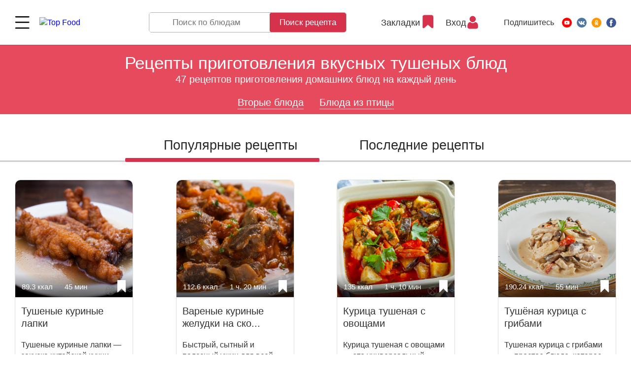

--- FILE ---
content_type: text/html; charset=UTF-8
request_url: https://topfood.club/reczeptyi/vtoryie-blyuda/blyuda-s-kuriczej/tushenaya-kuricza/
body_size: 32916
content:
<!DOCTYPE html>
<html lang="ru">
<head>
	<meta charset="utf-8" >
	
     
        
        <title>
                  Рецепты приготовления вкусных тушеных блюд: 47 рецептов         
    </title>

	<base href="https://topfood.club/" />
	
    <meta name="viewport" content="width=device-width,initial-scale=1">
    <link rel="preload" href="assets/template/fonts/HelveticaNeue.woff2" as="font" crossorigin="anonymous">
    <link rel="preload" href="assets/template/fonts/HelveticaNeue-Medium.woff2" as="font" crossorigin="anonymous">
    <link rel="preload" href="assets/template/fonts/HelveticaNeue-Bold.woff2" as="font" crossorigin="anonymous">

    <link rel="apple-touch-icon" sizes="180x180" href="/apple-touch-icon.png">
    <link rel="icon" type="image/png" sizes="32x32" href="/favicon-32x32.png">
    <link rel="icon" type="image/png" sizes="16x16" href="/favicon-16x16.png">
    <link rel="manifest" href="/site.webmanifest">
    <link rel="mask-icon" href="/safari-pinned-tab.svg" color="#5bbad5">
    <meta name="msapplication-TileColor" content="#b91d47">
    <meta name="theme-color" content="#ffffff">

    <meta name="keywords" content="Рецепты приготовления вкусных тушеных блюд, " />
    <meta name="description" content="Рецепты приготовления вкусных тушеных блюд пошаговые рецепты с фото. Выбор количества порций, а также энергетическая ценность - подсчет калорий, белков, жиров и углеводов." />
    
    <meta property="og:url"         content="https://topfood.club/reczeptyi/vtoryie-blyuda/blyuda-s-kuriczej/tushenaya-kuricza/" />
    <meta property="og:type"        content="Article" />
    <meta property="og:title"       content="Рецепты приготовления вкусных тушеных блюд - пошаговые рецепты с фото на TopFood.Club" />
    <meta property="og:description" content="Рецепты приготовления вкусных тушеных блюд пошаговые рецепты с фото. Выбор количества порций, а также энергетическая ценность - подсчет калорий, белков, жиров и углеводов." />
    <meta property="og:image"       content="https://topfood.club/" />
    
    <link rel="alternate" href="https://topfood.club/reczeptyi/vtoryie-blyuda/blyuda-s-kuriczej/tushenaya-kuricza/" hreflang="x-default" />

	    
        
<!-- Google Tag Manager -->
<script>
function goodbyeGTM() {
(function(w,d,s,l,i) { w[l]=w[l]||[];w[l].push( { 'gtm.start':
new Date().getTime(),event:'gtm.js' } );var f=d.getElementsByTagName(s)[0],
j=d.createElement(s),dl=l!='dataLayer'?'&l='+l:'';j.async=true;j.src=
'https://www.googletagmanager.com/gtm.js?id='+i+dl;f.parentNode.insertBefore(j,f);
} )(window,document,'script','dataLayer','GTM-N54SBXQ');
}
setTimeout(goodbyeGTM, 4000);</script>
<!-- End Google Tag Manager -->

<link rel="stylesheet" href="/assets/components/msfavorites/css/default.min.css?v=f301bf14" type="text/css" />
<meta name="msfavorites:version" content="3.0.5-beta">
<meta name="msfavorites:ctx" content="web">
<meta name="msfavorites:actionUrl" content="/assets/components/msfavorites/action.php">

<link rel="stylesheet" href="/assets/components/pdotools/css/pdopage.min.css" type="text/css" />
<script type="text/javascript">pdoPage = {callbacks: {}, keys: {}, configs: {}};</script>
<link rel="canonical" href="https://topfood.club/reczeptyi/vtoryie-blyuda/blyuda-s-kuriczej/tushenaya-kuricza/"/>
<link rel="stylesheet" href="/assets/components/msearch2/css/web/default.css" type="text/css" />

	<script type="text/javascript">
		if (typeof mse2Config == "undefined") {mse2Config = {"cssUrl":"\/assets\/components\/msearch2\/css\/web\/","jsUrl":"\/assets\/components\/msearch2\/js\/web\/","actionUrl":"\/assets\/components\/msearch2\/action.php"};}
		if (typeof mse2FormConfig == "undefined") {mse2FormConfig = {};}
		mse2FormConfig["c858a4811871b428bba7a01049270005bfc62bad"] = {"autocomplete":"results","queryVar":"query","minQuery":3,"pageId":39};
	</script>
<link rel="stylesheet" href="/assets/components/minifyx/cache/styles_b9ff71ea38.min.css" type="text/css" />
</head>
<body class="has-cookie-panel  tmpl-2 lang-ru">

<!-- Google Tag Manager (noscript) -->
<noscript><iframe src="https://www.googletagmanager.com/ns.html?id=GTM-N54SBXQ"
height="0" width="0" style="display:none;visibility:hidden"></iframe></noscript>
<!-- End Google Tag Manager (noscript) -->


<!-- ####################################################### -->



<header class="page-header page-header--fixed">
    
    

 
    <div class="page-header__wrapper">
      <div class="page-header__menu main-menu">
        <div class="main-menu__wrapper">

          <div class="main-menu__top">
            <button class="page-header__menu-btn burger-btn" type="button">
              <svg class="burger-btn__icon" viewBox="0 0 800 600" width="30" height="22" title="Menu">
                <path d="M300,220 C300,220 520,220 540,220 C740,220 640,540 520,420 C440,340 300,200 300,200" class="burger-btn__top-line"></path>
              
                <path d="M300,320 L540,320" class="burger-btn__middle-line"></path>
              
                <path d="M300,210 C300,210 520,210 540,210 C740,210 640,530 520,410 C440,330 300,190 300,190" class="burger-btn__bottom-line" transform="translate(480, 320) scale(1, -1) translate(-480, -318)"></path>
              </svg>
            </button>

            <a href="https://topfood.club/" class="page-header__logo logo">
              <img src="assets/template/img/logo.svg" alt="Top Food" class="logo__img" width="192" height="55">
            </a>
          </div>

          <nav class="main-menu__body"> 
            <ul class="main-menu__list">    <li class="main-menu__item">
        
        <a href="reczeptyi/pervyie-blyuda/">
                            <img src="uploads/icons/soup.svg" alt="">
                        Первые блюда        </a> 
        <button class="main-menu__toggle " type="button" type="Toggle menu"></button>
        <ul class="main-menu__dropdown-list">
    <li class="main-menu__dropdown-item">
        <div class="main-menu__subcategory">
            <button class="main-menu__subcategory-toggle" type="button" title="Open/Close">Open/Close</button>
            <a href="reczeptyi/pervyie-blyuda/goryachie-supyi.html" class="main-menu__subcategory-link">Горячие супы</a>
        </div>
   
        <ul class="main-menu__subdropdown-list">
<li class="main-menu__subdropdown-item">
    <a href="reczeptyi/pervyie-blyuda/borshh/" class="main-menu__link">
        
    Борщ</a>
</li><li class="main-menu__subdropdown-item">
    <a href="reczeptyi/pervyie-blyuda/goryachie-supyi/sup-pyure/" class="main-menu__link">
        
    Суп-пюре</a>
</li><li class="main-menu__subdropdown-item">
    <a href="reczeptyi/pervyie-blyuda/goryachie-supyi/sup-iz-ryibyi/" class="main-menu__link">
        
    Суп из рыбы</a>
</li><li class="main-menu__subdropdown-item">
    <a href="reczeptyi/pervyie-blyuda/goryachie-supyi/sup-s-pticzej/" class="main-menu__link">
        
    Суп с птицей</a>
</li><li class="main-menu__subdropdown-item">
    <a href="reczeptyi/pervyie-blyuda/goryachie-supyi/sup-s-myasom/" class="main-menu__link">
        
    Суп с мясом</a>
</li><li class="main-menu__subdropdown-item">
    <a href="reczeptyi/pervyie-blyuda/goryachie-supyi/supyi-lyogkie-/-ovoshhnyie/" class="main-menu__link">
        
    Супы лёгкие / овощные</a>
</li><li class="main-menu__subdropdown-item">
    <a href="reczeptyi/pervyie-blyuda/goryachie-supyi/molochnyij-sup/" class="main-menu__link">
        
    Молочный суп</a>
</li><li class="main-menu__subdropdown-item">
    <a href="reczeptyi/pervyie-blyuda/xarcho/" class="main-menu__link">
        
    Харчо</a>
</li><li class="main-menu__subdropdown-item">
    <a href="reczeptyi/pervyie-blyuda/shhi/" class="main-menu__link">
        
    Щи</a>
</li><li class="main-menu__subdropdown-item">
    <a href="reczeptyi/pervyie-blyuda/solyanka/" class="main-menu__link">
        
    Солянка</a>
</li><li class="main-menu__subdropdown-item">
    <a href="reczeptyi/pervyie-blyuda/goryachie-supyi/rassolnik/" class="main-menu__link">
        
    Рассольник</a>
</li><li class="main-menu__subdropdown-item">
    <a href="reczeptyi/pervyie-blyuda/goryachie-supyi/lagman/" class="main-menu__link">
        
    Лагман</a>
</li><li class="main-menu__subdropdown-item">
    <a href="reczeptyi/pervyie-blyuda/goryachie-supyi/goroxovyij-sup/" class="main-menu__link">
        
    Гороховый суп</a>
</li><li class="main-menu__subdropdown-item">
    <a href="reczeptyi/pervyie-blyuda/goryachie-supyi/sup-s-moreproduktami/" class="main-menu__link">
        
    Суп с морепродуктами</a>
</li> 
</ul>        
    </li> 
<li class="main-menu__subdropdown-item">
    <a href="reczeptyi/pervyie-blyuda/xolodnyie-supyi/" class="main-menu__link">
        
    Холодные супы</a>
</li>    <li class="main-menu__dropdown-item">
        <div class="main-menu__subcategory">
            <button class="main-menu__subcategory-toggle" type="button" title="Open/Close">Open/Close</button>
            <a href="reczeptyi/pervyie-blyuda/bulonyi/" class="main-menu__subcategory-link">Бульоны</a>
        </div>
   
        <ul class="main-menu__subdropdown-list">
<li class="main-menu__subdropdown-item">
    <a href="reczeptyi/pervyie-blyuda/bulonyi/kurinyij-bulon/" class="main-menu__link">
        
    Куриный бульон</a>
</li><li class="main-menu__subdropdown-item">
    <a href="reczeptyi/pervyie-blyuda/bulonyi/govyazhij-bulon/" class="main-menu__link">
        
    Мясной бульон</a>
</li><li class="main-menu__subdropdown-item">
    <a href="reczeptyi/pervyie-blyuda/bulonyi/ryibnyij-bulon/" class="main-menu__link">
        
    Рыбный бульон</a>
</li><li class="main-menu__subdropdown-item">
    <a href="reczeptyi/pervyie-blyuda/bulonyi/ovoshhnoj-bulon/" class="main-menu__link">
        
    Овощной бульон</a>
</li> 
</ul>        
    </li> 
<li class="main-menu__subdropdown-item">
    <a href="reczeptyi/pervyie-blyuda/borshh/" class="main-menu__link">
        
    Борщ</a>
</li><li class="main-menu__subdropdown-item">
    <a href="reczeptyi/pervyie-blyuda/shhi/" class="main-menu__link">
        
    Щи</a>
</li><li class="main-menu__subdropdown-item">
    <a href="reczeptyi/pervyie-blyuda/solyanka/" class="main-menu__link">
        
    Солянка</a>
</li><li class="main-menu__subdropdown-item">
    <a href="reczeptyi/pervyie-blyuda/xarcho/" class="main-menu__link">
        
    Харчо</a>
</li><li class="main-menu__subdropdown-item">
    <a href="reczeptyi/pervyie-blyuda/shurpa/" class="main-menu__link">
        
    Шурпа</a>
</li> 
</ul> 
    </li>
    <li class="main-menu__item">
        
        <a href="reczeptyi/salatyi/">
                            <img src="uploads/icons/salad.svg" alt="">
                        Салаты        </a> 
        <button class="main-menu__toggle " type="button" type="Toggle menu"></button>
        <ul class="main-menu__dropdown-list">
    <li class="main-menu__dropdown-item">
        <div class="main-menu__subcategory">
            <button class="main-menu__subcategory-toggle" type="button" title="Open/Close">Open/Close</button>
            <a href="reczeptyi/salatyi/myasnyie-salatyi/" class="main-menu__subcategory-link">Мясные салаты</a>
        </div>
   
        <ul class="main-menu__subdropdown-list">
<li class="main-menu__subdropdown-item">
    <a href="reczeptyi/salatyi/myasnyie-salatyi/salat-s-govyadinoj/" class="main-menu__link">
        
    Салат с говядиной</a>
</li><li class="main-menu__subdropdown-item">
    <a href="reczeptyi/salatyi/myasnyie-salatyi/salat-so-svininoj/" class="main-menu__link">
        
    Салат со свининой</a>
</li><li class="main-menu__subdropdown-item">
    <a href="reczeptyi/salatyi/myasnyie-salatyi/salat-s-kolbasoj/" class="main-menu__link">
        
    Салат с колбасой</a>
</li><li class="main-menu__subdropdown-item">
    <a href="reczeptyi/salatyi/myasnyie-salatyi/salat-s-baraninoj/" class="main-menu__link">
        
    Салат с бараниной</a>
</li> 
</ul>        
    </li> 
    <li class="main-menu__dropdown-item">
        <div class="main-menu__subcategory">
            <button class="main-menu__subcategory-toggle" type="button" title="Open/Close">Open/Close</button>
            <a href="reczeptyi/salatyi/salatyi-iz-pticzyi/" class="main-menu__subcategory-link">Салаты из птицы</a>
        </div>
   
        <ul class="main-menu__subdropdown-list">
<li class="main-menu__subdropdown-item">
    <a href="reczeptyi/salatyi/salatyi-iz-pticzyi/salat-s-kuriczej/" class="main-menu__link">
        
    Салат с курицей</a>
</li><li class="main-menu__subdropdown-item">
    <a href="reczeptyi/salatyi/salatyi-iz-pticzyi/salat-s-indejkoj/" class="main-menu__link">
        
    Салат с индейкой</a>
</li><li class="main-menu__subdropdown-item">
    <a href="reczeptyi/salatyi/salatyi-iz-pticzyi/salat-s-utkoj/" class="main-menu__link">
        
    Салат из утки и гуся</a>
</li> 
</ul>        
    </li> 
    <li class="main-menu__dropdown-item">
        <div class="main-menu__subcategory">
            <button class="main-menu__subcategory-toggle" type="button" title="Open/Close">Open/Close</button>
            <a href="reczeptyi/salatyi/ryibnyie-salatyi/" class="main-menu__subcategory-link">Рыбные салаты</a>
        </div>
   
        <ul class="main-menu__subdropdown-list">
<li class="main-menu__subdropdown-item">
    <a href="reczeptyi/salatyi/ryibnyie-salatyi/salat-s-krabovyimi-palochkami/" class="main-menu__link">
        
    Салат с крабовыми палочками</a>
</li><li class="main-menu__subdropdown-item">
    <a href="reczeptyi/salatyi/ryibnyie-salatyi/salat-s-kalmarami/" class="main-menu__link">
        
    Салат с кальмарами</a>
</li><li class="main-menu__subdropdown-item">
    <a href="reczeptyi/salatyi/ryibnyie-salatyi/salat-s-krasnoj-ryiboj/" class="main-menu__link">
        
    Салат с красной рыбой</a>
</li><li class="main-menu__subdropdown-item">
    <a href="reczeptyi/salatyi/ryibnyie-salatyi/salat-iz-kraba/" class="main-menu__link">
        
    Салат из краба</a>
</li><li class="main-menu__subdropdown-item">
    <a href="reczeptyi/salatyi/ryibnyie-salatyi/salat-s-krevetkami/" class="main-menu__link">
        
    Салат с креветками</a>
</li><li class="main-menu__subdropdown-item">
    <a href="reczeptyi/salatyi/ryibnyie-salatyi/salat-s-tunczom/" class="main-menu__link">
        
    Салат с тунцом</a>
</li><li class="main-menu__subdropdown-item">
    <a href="reczeptyi/salatyi/ryibnyie-salatyi/salat-s-moreproduktami/" class="main-menu__link">
        
    Салат с морепродуктами</a>
</li> 
</ul>        
    </li> 
    <li class="main-menu__dropdown-item">
        <div class="main-menu__subcategory">
            <button class="main-menu__subcategory-toggle" type="button" title="Open/Close">Open/Close</button>
            <a href="reczeptyi/salatyi/podkategoriya-1/" class="main-menu__subcategory-link">Овощные салаты</a>
        </div>
   
        <ul class="main-menu__subdropdown-list">
<li class="main-menu__subdropdown-item">
    <a href="reczeptyi/salatyi/podkategoriya-1/kartofelnyij-salat/" class="main-menu__link">
        
    Картофельный салат</a>
</li><li class="main-menu__subdropdown-item">
    <a href="reczeptyi/salatyi/podkategoriya-1/ovoshhnoj-salat/" class="main-menu__link">
        
    Овощной салат</a>
</li><li class="main-menu__subdropdown-item">
    <a href="reczeptyi/salatyi/podkategoriya-1/salat-iz-sveklyi/" class="main-menu__link">
        
    Салат из свеклы</a>
</li><li class="main-menu__subdropdown-item">
    <a href="reczeptyi/salatyi/podkategoriya-1/salat-iz-morkovi/" class="main-menu__link">
        
    Салат из моркови</a>
</li><li class="main-menu__subdropdown-item">
    <a href="reczeptyi/salatyi/podkategoriya-1/salat-iz-morskoj-kapustyi/" class="main-menu__link">
        
    Салат из морской капусты</a>
</li><li class="main-menu__subdropdown-item">
    <a href="reczeptyi/salatyi/podkategoriya-1/salat-iz-rediski/" class="main-menu__link">
        
    Салат из редиски</a>
</li><li class="main-menu__subdropdown-item">
    <a href="reczeptyi/salatyi/podkategoriya-1/salat-s-zelenyu-i-travami/" class="main-menu__link">
        
    Салат с зеленью и травами</a>
</li><li class="main-menu__subdropdown-item">
    <a href="reczeptyi/salatyi/podkategoriya-1/grecheskij-salat/" class="main-menu__link">
        
    Греческий салат</a>
</li> 
</ul>        
    </li> 
<li class="main-menu__subdropdown-item">
    <a href="reczeptyi/salatyi/gribnyie-salatyi/" class="main-menu__link">
        
    Грибные салаты</a>
</li><li class="main-menu__subdropdown-item">
    <a href="reczeptyi/salatyi/s-majonezom/" class="main-menu__link">
        
    С майонезом</a>
</li><li class="main-menu__subdropdown-item">
    <a href="reczeptyi/salatyi/salat-na-skoruyu-ruku/" class="main-menu__link">
        
    Салаты на скорую руку</a>
</li><li class="main-menu__subdropdown-item">
    <a href="reczeptyi/salatyi/fruktovyie-salatyi/" class="main-menu__link">
        
    Фруктовые салаты</a>
</li> 
</ul> 
    </li>
    <li class="main-menu__item">
        
        <a href="reczeptyi/vtoryie-blyuda/">
                            <img src="uploads/icons/wedding-dinner.svg" alt="">
                        Вторые блюда        </a> 
        <button class="main-menu__toggle " type="button" type="Toggle menu"></button>
        <ul class="main-menu__dropdown-list">
    <li class="main-menu__dropdown-item">
        <div class="main-menu__subcategory">
            <button class="main-menu__subcategory-toggle" type="button" title="Open/Close">Open/Close</button>
            <a href="reczeptyi/vtoryie-blyuda/pasta/" class="main-menu__subcategory-link">Паста</a>
        </div>
   
        <ul class="main-menu__subdropdown-list">
<li class="main-menu__subdropdown-item">
    <a href="reczeptyi/vtoryie-blyuda/pasta/pasta-s-gribami/" class="main-menu__link">
        
    Паста с грибами</a>
</li><li class="main-menu__subdropdown-item">
    <a href="reczeptyi/vtoryie-blyuda/pasta/pasta-s-kuriczej/" class="main-menu__link">
        
    Паста с курицей</a>
</li><li class="main-menu__subdropdown-item">
    <a href="reczeptyi/vtoryie-blyuda/pasta/pasta-s-myasom/" class="main-menu__link">
        
    Паста с мясом</a>
</li><li class="main-menu__subdropdown-item">
    <a href="reczeptyi/vtoryie-blyuda/pasta/pasta-s-ovoshhami/" class="main-menu__link">
        
    Паста с овощами</a>
</li><li class="main-menu__subdropdown-item">
    <a href="reczeptyi/vtoryie-blyuda/pasta/pasta-s-pomidorami-i-fetoj/" class="main-menu__link">
        
    Сырные пасты</a>
</li><li class="main-menu__subdropdown-item">
    <a href="reczeptyi/vtoryie-blyuda/pasta/lazanya/" class="main-menu__link">
        
    Лазанья</a>
</li><li class="main-menu__subdropdown-item">
    <a href="reczeptyi/vtoryie-blyuda/pasta/pasta-moreproduktami/" class="main-menu__link">
        
    Паста c морепродуктами</a>
</li> 
</ul>        
    </li> 
    <li class="main-menu__dropdown-item">
        <div class="main-menu__subcategory">
            <button class="main-menu__subcategory-toggle" type="button" title="Open/Close">Open/Close</button>
            <a href="reczeptyi/vtoryie-blyuda/lapsha/" class="main-menu__subcategory-link">Лапша</a>
        </div>
   
        <ul class="main-menu__subdropdown-list">
<li class="main-menu__subdropdown-item">
    <a href="reczeptyi/vtoryie-blyuda/lapsha/soba/" class="main-menu__link">
        
    Соба</a>
</li><li class="main-menu__subdropdown-item">
    <a href="reczeptyi/vtoryie-blyuda/lapsha/yaichnevaya-lapsha/" class="main-menu__link">
        
    Яичневая лапша</a>
</li><li class="main-menu__subdropdown-item">
    <a href="reczeptyi/vtoryie-blyuda/lapsha/funchoza/" class="main-menu__link">
        
    Фунчоза</a>
</li><li class="main-menu__subdropdown-item">
    <a href="reczeptyi/vtoryie-blyuda/lapsha/udon/" class="main-menu__link">
        
    Удон</a>
</li> 
</ul>        
    </li> 
    <li class="main-menu__dropdown-item">
        <div class="main-menu__subcategory">
            <button class="main-menu__subcategory-toggle" type="button" title="Open/Close">Open/Close</button>
            <a href="reczeptyi/vtoryie-blyuda/blyuda-s-kuriczej/" class="main-menu__subcategory-link">Блюда из птицы</a>
        </div>
   
        <ul class="main-menu__subdropdown-list">
<li class="main-menu__subdropdown-item">
    <a href="reczeptyi/vtoryie-blyuda/blyuda-s-kuriczej/tushenaya-kuricza/" class="main-menu__link">
        
    Тушёные блюда</a>
</li><li class="main-menu__subdropdown-item">
    <a href="reczeptyi/vtoryie-blyuda/blyuda-s-kuriczej/varyonyie-blyuda/" class="main-menu__link">
        
    Варёные блюда</a>
</li><li class="main-menu__subdropdown-item">
    <a href="reczeptyi/vtoryie-blyuda/blyuda-s-kuriczej/zharenyie-blyuda/" class="main-menu__link">
        
    Жареные блюда</a>
</li><li class="main-menu__subdropdown-item">
    <a href="reczeptyi/vtoryie-blyuda/blyuda-s-kuriczej/na-paru/" class="main-menu__link">
        
    Блюда из птицы на пару</a>
</li><li class="main-menu__subdropdown-item">
    <a href="reczeptyi/vtoryie-blyuda/blyuda-s-kuriczej/kuricza-v-duxovke/" class="main-menu__link">
        
    Блюда из птицы в духовке</a>
</li><li class="main-menu__subdropdown-item">
    <a href="reczeptyi/vtoryie-blyuda/blyuda-s-kuriczej/kotletyi/" class="main-menu__link">
        
    Котлеты из птицы</a>
</li><li class="main-menu__subdropdown-item">
    <a href="reczeptyi/vtoryie-blyuda/blyuda-s-kuriczej/na-mangale/" class="main-menu__link">
        
    Блюда из птицы на гриле и мангале</a>
</li><li class="main-menu__subdropdown-item">
    <a href="reczeptyi/vtoryie-blyuda/blyuda-s-kuriczej/v-multivarke/" class="main-menu__link">
        
    Блюда из птицы в мультиварке</a>
</li><li class="main-menu__subdropdown-item">
    <a href="reczeptyi/vtoryie-blyuda/blyuda-s-kuriczej/pechen/" class="main-menu__link">
        
    Печень птицы</a>
</li><li class="main-menu__subdropdown-item">
    <a href="reczeptyi/vtoryie-blyuda/blyuda-s-kuriczej/farshirovannaya-kuricza/" class="main-menu__link">
        
    Фаршированная курица</a>
</li> 
</ul>        
    </li> 
    <li class="main-menu__dropdown-item">
        <div class="main-menu__subcategory">
            <button class="main-menu__subcategory-toggle" type="button" title="Open/Close">Open/Close</button>
            <a href="reczeptyi/vtoryie-blyuda/blyuda-s-govyadinoj/" class="main-menu__subcategory-link">Блюда из говядины</a>
        </div>
   
        <ul class="main-menu__subdropdown-list">
<li class="main-menu__subdropdown-item">
    <a href="reczeptyi/vtoryie-blyuda/blyuda-s-govyadinoj/tushenaya-govyadina/" class="main-menu__link">
        
    Тушёная говядина</a>
</li><li class="main-menu__subdropdown-item">
    <a href="reczeptyi/vtoryie-blyuda/blyuda-s-govyadinoj/varenaya-govyadina/" class="main-menu__link">
        
    Варёная говядина</a>
</li><li class="main-menu__subdropdown-item">
    <a href="reczeptyi/vtoryie-blyuda/blyuda-s-govyadinoj/zharenaya-govyadina/" class="main-menu__link">
        
    Жареная говядина</a>
</li><li class="main-menu__subdropdown-item">
    <a href="reczeptyi/vtoryie-blyuda/blyuda-s-govyadinoj/na-paru/" class="main-menu__link">
        
    Блюда с говядиной на пару</a>
</li><li class="main-menu__subdropdown-item">
    <a href="reczeptyi/vtoryie-blyuda/blyuda-s-govyadinoj/v-duxovke/" class="main-menu__link">
        
    Блюда с говядиной в духовке</a>
</li><li class="main-menu__subdropdown-item">
    <a href="reczeptyi/vtoryie-blyuda/blyuda-s-govyadinoj/kotletyi/" class="main-menu__link">
        
    Котлеты из говядины</a>
</li><li class="main-menu__subdropdown-item">
    <a href="reczeptyi/vtoryie-blyuda/blyuda-s-govyadinoj/na-grile/" class="main-menu__link">
        
    Блюда с говядиной на гриле и мангале</a>
</li><li class="main-menu__subdropdown-item">
    <a href="reczeptyi/vtoryie-blyuda/blyuda-s-govyadinoj/govyadina-v-multivarke/" class="main-menu__link">
        
    Говядина в мультиварке</a>
</li><li class="main-menu__subdropdown-item">
    <a href="reczeptyi/vtoryie-blyuda/blyuda-s-govyadinoj/pechen/" class="main-menu__link">
        
    Печень говяжья</a>
</li> 
</ul>        
    </li> 
    <li class="main-menu__dropdown-item">
        <div class="main-menu__subcategory">
            <button class="main-menu__subcategory-toggle" type="button" title="Open/Close">Open/Close</button>
            <a href="reczeptyi/vtoryie-blyuda/blyuda-so-svininoj/" class="main-menu__subcategory-link">Блюда из свинины</a>
        </div>
   
        <ul class="main-menu__subdropdown-list">
<li class="main-menu__subdropdown-item">
    <a href="reczeptyi/vtoryie-blyuda/blyuda-so-svininoj/tushyonaya-svinina/" class="main-menu__link">
        
    Тушёная свинина</a>
</li><li class="main-menu__subdropdown-item">
    <a href="reczeptyi/vtoryie-blyuda/blyuda-so-svininoj/varyonaya-svinina/" class="main-menu__link">
        
    Варёная свинина</a>
</li><li class="main-menu__subdropdown-item">
    <a href="reczeptyi/vtoryie-blyuda/blyuda-so-svininoj/zharenaya-svinina/" class="main-menu__link">
        
    Жареная свинина</a>
</li><li class="main-menu__subdropdown-item">
    <a href="reczeptyi/vtoryie-blyuda/blyuda-so-svininoj/svinina-na-paru/" class="main-menu__link">
        
    Блюда со свининой на пару</a>
</li><li class="main-menu__subdropdown-item">
    <a href="reczeptyi/vtoryie-blyuda/blyuda-so-svininoj/svinina-v-duxovke/" class="main-menu__link">
        
    Блюда со свининой в духовке</a>
</li><li class="main-menu__subdropdown-item">
    <a href="reczeptyi/vtoryie-blyuda/blyuda-so-svininoj/svinina-kotletyi/" class="main-menu__link">
        
    Котлеты из свинины</a>
</li><li class="main-menu__subdropdown-item">
    <a href="reczeptyi/vtoryie-blyuda/blyuda-so-svininoj/svinina-na-grile/" class="main-menu__link">
        
    Блюда со свининой на гриле и мангале</a>
</li><li class="main-menu__subdropdown-item">
    <a href="reczeptyi/vtoryie-blyuda/blyuda-so-svininoj/svinina-v-multivarke/" class="main-menu__link">
        
    Cвинина в мультиварке</a>
</li><li class="main-menu__subdropdown-item">
    <a href="reczeptyi/vtoryie-blyuda/blyuda-so-svininoj/svinina-pechen/" class="main-menu__link">
        
    Другое</a>
</li> 
</ul>        
    </li> 
    <li class="main-menu__dropdown-item">
        <div class="main-menu__subcategory">
            <button class="main-menu__subcategory-toggle" type="button" title="Open/Close">Open/Close</button>
            <a href="reczeptyi/vtoryie-blyuda/blyuda-iz-ryibyi/" class="main-menu__subcategory-link">Блюда из рыбы</a>
        </div>
   
        <ul class="main-menu__subdropdown-list">
<li class="main-menu__subdropdown-item">
    <a href="reczeptyi/vtoryie-blyuda/blyuda-iz-ryibyi/tushenaya-ryiba/" class="main-menu__link">
        
    Тушеная рыба</a>
</li><li class="main-menu__subdropdown-item">
    <a href="reczeptyi/vtoryie-blyuda/blyuda-iz-ryibyi/varyonaya-ryiba/" class="main-menu__link">
        
    Варёная рыба</a>
</li><li class="main-menu__subdropdown-item">
    <a href="reczeptyi/vtoryie-blyuda/blyuda-iz-ryibyi/zharenaya-ryiba/" class="main-menu__link">
        
    Жареная рыба</a>
</li><li class="main-menu__subdropdown-item">
    <a href="reczeptyi/vtoryie-blyuda/blyuda-iz-ryibyi/na-paru/" class="main-menu__link">
        
    Блюда из рыбы на пару</a>
</li><li class="main-menu__subdropdown-item">
    <a href="reczeptyi/vtoryie-blyuda/blyuda-iz-ryibyi/ryiba-v-duxovke/" class="main-menu__link">
        
    Рыба в духовке</a>
</li><li class="main-menu__subdropdown-item">
    <a href="reczeptyi/vtoryie-blyuda/blyuda-iz-ryibyi/na-grile/" class="main-menu__link">
        
    Блюда из рыбы на гриле и мангале</a>
</li><li class="main-menu__subdropdown-item">
    <a href="reczeptyi/vtoryie-blyuda/blyuda-iz-ryibyi/v-multivarke/" class="main-menu__link">
        
    Блюда из рыбы в мультиварке</a>
</li><li class="main-menu__subdropdown-item">
    <a href="reczeptyi/vtoryie-blyuda/blyuda-iz-ryibyi/kotletyi-iz-ryibyi/" class="main-menu__link">
        
    Котлеты из рыбы</a>
</li> 
</ul>        
    </li> 
<li class="main-menu__subdropdown-item">
    <a href="reczeptyi/vtoryie-blyuda/reczeptyi-vkusnyix-blyud-iz-krolika/" class="main-menu__link">
        
    Блюда из кролика</a>
</li><li class="main-menu__subdropdown-item">
    <a href="reczeptyi/vtoryie-blyuda/plov/" class="main-menu__link">
        
    Плов</a>
</li>    <li class="main-menu__dropdown-item">
        <div class="main-menu__subcategory">
            <button class="main-menu__subcategory-toggle" type="button" title="Open/Close">Open/Close</button>
            <a href="reczeptyi/vtoryie-blyuda/kashi/" class="main-menu__subcategory-link">Каши</a>
        </div>
   
        <ul class="main-menu__subdropdown-list">
<li class="main-menu__subdropdown-item">
    <a href="reczeptyi/vtoryie-blyuda/kashi/grechnevaya-kasha/" class="main-menu__link">
        
    Гречневая каша</a>
</li><li class="main-menu__subdropdown-item">
    <a href="reczeptyi/vtoryie-blyuda/kashi/ovsyanaya-kasha/" class="main-menu__link">
        
    Овсяная каша</a>
</li><li class="main-menu__subdropdown-item">
    <a href="reczeptyi/vtoryie-blyuda/kashi/risovaya-kasha/" class="main-menu__link">
        
    Рисовая каша</a>
</li><li class="main-menu__subdropdown-item">
    <a href="reczeptyi/vtoryie-blyuda/kashi/pshennaya-kasha/" class="main-menu__link">
        
    Пшенная каша</a>
</li><li class="main-menu__subdropdown-item">
    <a href="reczeptyi/vtoryie-blyuda/kashi/perlovaya-kasha/" class="main-menu__link">
        
    Перловая каша</a>
</li><li class="main-menu__subdropdown-item">
    <a href="reczeptyi/vtoryie-blyuda/kashi/kasha-iz-kuskusa/" class="main-menu__link">
        
    Каша из кускуса</a>
</li> 
</ul>        
    </li> 
<li class="main-menu__subdropdown-item">
    <a href="reczeptyi/vtoryie-blyuda/zapekanka-s-kartofelem/" class="main-menu__link">
        
    Запеканки</a>
</li>    <li class="main-menu__dropdown-item">
        <div class="main-menu__subcategory">
            <button class="main-menu__subcategory-toggle" type="button" title="Open/Close">Open/Close</button>
            <a href="reczeptyi/vtoryie-blyuda/vareniki/" class="main-menu__subcategory-link">Вареники</a>
        </div>
   
        <ul class="main-menu__subdropdown-list">
<li class="main-menu__subdropdown-item">
    <a href="reczeptyi/vtoryie-blyuda/vareniki/lenivyie-vareniki/" class="main-menu__link">
        
    Ленивые вареники</a>
</li><li class="main-menu__subdropdown-item">
    <a href="reczeptyi/vtoryie-blyuda/vareniki/sladkie-vareniki/" class="main-menu__link">
        
    Сладкие вареники</a>
</li><li class="main-menu__subdropdown-item">
    <a href="reczeptyi/vtoryie-blyuda/vareniki/solenyie-vareniki/" class="main-menu__link">
        
    Соленые вареники</a>
</li> 
</ul>        
    </li> 
<li class="main-menu__subdropdown-item">
    <a href="reczeptyi/vtoryie-blyuda/pelmeni/" class="main-menu__link">
        
    Пельмени</a>
</li><li class="main-menu__subdropdown-item">
    <a href="reczeptyi/vtoryie-blyuda/xinkali/" class="main-menu__link">
        
    Хинкали</a>
</li><li class="main-menu__subdropdown-item">
    <a href="reczeptyi/vtoryie-blyuda/ragu/" class="main-menu__link">
        
    Рагу</a>
</li><li class="main-menu__subdropdown-item">
    <a href="reczeptyi/vtoryie-blyuda/azu/" class="main-menu__link">
        
    Азу</a>
</li><li class="main-menu__subdropdown-item">
    <a href="reczeptyi/vtoryie-blyuda/zharkoe/" class="main-menu__link">
        
    Жаркое</a>
</li><li class="main-menu__subdropdown-item">
    <a href="reczeptyi/vtoryie-blyuda/tefteli/" class="main-menu__link">
        
    Тефтели</a>
</li><li class="main-menu__subdropdown-item">
    <a href="reczeptyi/vtoryie-blyuda/golubczyi/" class="main-menu__link">
        
    Голубцы</a>
</li>    <li class="main-menu__dropdown-item">
        <div class="main-menu__subcategory">
            <button class="main-menu__subcategory-toggle" type="button" title="Open/Close">Open/Close</button>
            <a href="reczeptyi/vtoryie-blyuda/piczcza/" class="main-menu__subcategory-link">Пицца</a>
        </div>
   
        <ul class="main-menu__subdropdown-list">
<li class="main-menu__subdropdown-item">
    <a href="reczeptyi/vtoryie-blyuda/piczcza/piczcza-s-syirom.html" class="main-menu__link">
        
    Пицца с сыром</a>
</li><li class="main-menu__subdropdown-item">
    <a href="reczeptyi/vtoryie-blyuda/piczcza/myasnaya-piczcza/" class="main-menu__link">
        
    Мясная пицца</a>
</li><li class="main-menu__subdropdown-item">
    <a href="reczeptyi/vtoryie-blyuda/piczcza/tonkaya-piczcza/" class="main-menu__link">
        
    Тонкая пицца</a>
</li><li class="main-menu__subdropdown-item">
    <a href="reczeptyi/vtoryie-blyuda/piczcza/piczcza-s-kolbasoj/" class="main-menu__link">
        
    Пицца с колбасой</a>
</li><li class="main-menu__subdropdown-item">
    <a href="reczeptyi/vtoryie-blyuda/piczcza/piczcza-s-kurinyim-farshem/" class="main-menu__link">
        
    Пицца с курицей и фаршем</a>
</li><li class="main-menu__subdropdown-item">
    <a href="reczeptyi/vtoryie-blyuda/piczcza/piczcza-na-skovorode/" class="main-menu__link">
        
    Пицца на скорую руку</a>
</li><li class="main-menu__subdropdown-item">
    <a href="reczeptyi/vtoryie-blyuda/piczcza/piczcza-v-duxovke/" class="main-menu__link">
        
    Пицца в духовке</a>
</li><li class="main-menu__subdropdown-item">
    <a href="reczeptyi/vtoryie-blyuda/piczcza/piczcza-iz-drozhzhevogo-testa/" class="main-menu__link">
        
    Пицца из дрожжевого теста</a>
</li><li class="main-menu__subdropdown-item">
    <a href="reczeptyi/vtoryie-blyuda/piczcza/testo-dlya-piczczyi/" class="main-menu__link">
        
    Тесто для пиццы</a>
</li><li class="main-menu__subdropdown-item">
    <a href="reczeptyi/vtoryie-blyuda/piczcza/sladkaya-piczcza/" class="main-menu__link">
        
    Сладкая пицца</a>
</li><li class="main-menu__subdropdown-item">
    <a href="reczeptyi/vtoryie-blyuda/piczcza/piczcza-s-moreproduktami/" class="main-menu__link">
        
    Пицца с морепродуктами</a>
</li> 
</ul>        
    </li> 
<li class="main-menu__subdropdown-item">
    <a href="reczeptyi/vtoryie-blyuda/shaurma/" class="main-menu__link">
        
    Шаурма</a>
</li><li class="main-menu__subdropdown-item">
    <a href="reczeptyi/vtoryie-blyuda/burgeryi/" class="main-menu__link">
        
    Бургеры</a>
</li><li class="main-menu__subdropdown-item">
    <a href="reczeptyi/vtoryie-blyuda/stejki/" class="main-menu__link">
        
    Стейки</a>
</li><li class="main-menu__subdropdown-item">
    <a href="reczeptyi/vtoryie-blyuda/bobovyie/" class="main-menu__link">
        
    Бобовые</a>
</li><li class="main-menu__subdropdown-item">
    <a href="reczeptyi/vtoryie-blyuda/blyuda-iz-moreproduktov/" class="main-menu__link">
        
    Блюда из морепродуктов</a>
</li> 
</ul> 
    </li>
    <li class="main-menu__item">
        
        <a href="reczeptyi/dieta/">
                            <img src="uploads/icons/diet.svg" alt="">
                        Диета        </a> 
        <button class="main-menu__toggle " type="button" type="Toggle menu"></button>
        <ul class="main-menu__dropdown-list">
<li class="main-menu__subdropdown-item">
    <a href="reczeptyi/dieta/veganskaya/" class="main-menu__link">
        
    Веганская</a>
</li><li class="main-menu__subdropdown-item">
    <a href="reczeptyi/dieta/vegetarianskaya/" class="main-menu__link">
        
    Вегета рианская</a>
</li><li class="main-menu__subdropdown-item">
    <a href="reczeptyi/dieta/malo-zhira/" class="main-menu__link">
        
    Мало жира</a>
</li><li class="main-menu__subdropdown-item">
    <a href="reczeptyi/dieta/vyisokobelkovaya/" class="main-menu__link">
        
    Высоко белковая</a>
</li><li class="main-menu__subdropdown-item">
    <a href="reczeptyi/dieta/bez-sahara/" class="main-menu__link">
        
    Без сахара</a>
</li><li class="main-menu__subdropdown-item">
    <a href="reczeptyi/dieta/nizkouglevodnaya/" class="main-menu__link">
        
    Низко углеводная</a>
</li><li class="main-menu__subdropdown-item">
    <a href="reczeptyi/dieta/nizko-kalorijnaya/" class="main-menu__link">
        
    Низко калорийная</a>
</li><li class="main-menu__subdropdown-item">
    <a href="reczeptyi/dieta/ketodieta/" class="main-menu__link">
        
    Кето диета</a>
</li><li class="main-menu__subdropdown-item">
    <a href="reczeptyi/dieta/bez-glyutena/" class="main-menu__link">
        
    Без глютена</a>
</li><li class="main-menu__subdropdown-item">
    <a href="reczeptyi/dieta/bez-laktozyi/" class="main-menu__link">
        
    Без лактозы</a>
</li><li class="main-menu__subdropdown-item">
    <a href="reczeptyi/dieta/mnogo-kletchatki/" class="main-menu__link">
        
    Много клетчатки</a>
</li> 
</ul> 
    </li>
    <li class="main-menu__item">
        
        <a href="reczeptyi/vyipechka/">
                            <img src="uploads/icons/vtoryie-blyuda-zapekanki-morkovka.svg" alt="">
                        Выпечка        </a> 
        <button class="main-menu__toggle " type="button" type="Toggle menu"></button>
        <ul class="main-menu__dropdown-list">
<li class="main-menu__subdropdown-item">
    <a href="reczeptyi/vyipechka/keksyi/" class="main-menu__link">
        
    Кексы</a>
</li><li class="main-menu__subdropdown-item">
    <a href="reczeptyi/vyipechka/pechene/" class="main-menu__link">
        
    Печенье</a>
</li><li class="main-menu__subdropdown-item">
    <a href="reczeptyi/vyipechka/testo/" class="main-menu__link">
        
    Тесто</a>
</li>    <li class="main-menu__dropdown-item">
        <div class="main-menu__subcategory">
            <button class="main-menu__subcategory-toggle" type="button" title="Open/Close">Open/Close</button>
            <a href="reczeptyi/vyipechka/xleb/" class="main-menu__subcategory-link">Хлеб</a>
        </div>
   
        <ul class="main-menu__subdropdown-list">
<li class="main-menu__subdropdown-item">
    <a href="reczeptyi/vyipechka/xleb/xleb-v-duxovke/" class="main-menu__link">
        
    Хлеб в духовке</a>
</li><li class="main-menu__subdropdown-item">
    <a href="reczeptyi/vyipechka/xleb/xleb-v-multivarke/" class="main-menu__link">
        
    Хлеб в мультиварке</a>
</li><li class="main-menu__subdropdown-item">
    <a href="reczeptyi/vyipechka/xleb/xleb-v-xlebopechke/" class="main-menu__link">
        
    Хлеб в хлебопечке</a>
</li><li class="main-menu__subdropdown-item">
    <a href="reczeptyi/vyipechka/xleb/chiabatta/" class="main-menu__link">
        
    Чиабатта</a>
</li> 
</ul>        
    </li> 
<li class="main-menu__subdropdown-item">
    <a href="reczeptyi/vyipechka/reczeptyi-bulochek/" class="main-menu__link">
        
    Булочки</a>
</li>    <li class="main-menu__dropdown-item">
        <div class="main-menu__subcategory">
            <button class="main-menu__subcategory-toggle" type="button" title="Open/Close">Open/Close</button>
            <a href="reczeptyi/vyipechka/pirozhki/" class="main-menu__subcategory-link">Пирожки</a>
        </div>
   
        <ul class="main-menu__subdropdown-list">
<li class="main-menu__subdropdown-item">
    <a href="reczeptyi/vyipechka/pirozhki/pirozhki-s-vishnej/" class="main-menu__link">
        
    Пирожки сладкие</a>
</li><li class="main-menu__subdropdown-item">
    <a href="reczeptyi/vyipechka/pirozhki/pirozhki-v-duxovke/" class="main-menu__link">
        
    Пирожки солёные</a>
</li> 
</ul>        
    </li> 
    <li class="main-menu__dropdown-item">
        <div class="main-menu__subcategory">
            <button class="main-menu__subcategory-toggle" type="button" title="Open/Close">Open/Close</button>
            <a href="reczeptyi/vyipechka/pirogi/" class="main-menu__subcategory-link">Пироги</a>
        </div>
   
        <ul class="main-menu__subdropdown-list">
<li class="main-menu__subdropdown-item">
    <a href="reczeptyi/vyipechka/pirogi/pirog-s-vishnej/" class="main-menu__link">
        
    Пирог сладкий</a>
</li><li class="main-menu__subdropdown-item">
    <a href="reczeptyi/vyipechka/pirogi/pirog-s-kuriczej/" class="main-menu__link">
        
    Пирог солёный</a>
</li> 
</ul>        
    </li> 
<li class="main-menu__subdropdown-item">
    <a href="reczeptyi/vyipechka/sinnabonyi/" class="main-menu__link">
        
    Синнабоны</a>
</li><li class="main-menu__subdropdown-item">
    <a href="reczeptyi/vyipechka/xachapuri/" class="main-menu__link">
        
    Хачапури</a>
</li> 
</ul> 
    </li>
    <li class="main-menu__item">
        
        <a href="reczeptyi/zavtraki/">
                            <img src="uploads/icons/croissant.svg" alt="">
                        Завтраки        </a> 
        <button class="main-menu__toggle " type="button" type="Toggle menu"></button>
        <ul class="main-menu__dropdown-list">
<li class="main-menu__subdropdown-item">
    <a href="reczeptyi/zavtraki/sendvichi/" class="main-menu__link">
        
    Сэндвичи</a>
</li><li class="main-menu__subdropdown-item">
    <a href="reczeptyi/zavtraki/kashi/" class="main-menu__link">
        
    Каши на завтрак</a>
</li><li class="main-menu__subdropdown-item">
    <a href="reczeptyi/zavtraki/boulyi/" class="main-menu__link">
        
    Боулы</a>
</li><li class="main-menu__subdropdown-item">
    <a href="reczeptyi/zavtraki/smuzi/" class="main-menu__link">
        
    Смузи</a>
</li>    <li class="main-menu__dropdown-item">
        <div class="main-menu__subcategory">
            <button class="main-menu__subcategory-toggle" type="button" title="Open/Close">Open/Close</button>
            <a href="reczeptyi/zavtraki/yaichnyie-blyuda/" class="main-menu__subcategory-link">Яичные блюда</a>
        </div>
   
        <ul class="main-menu__subdropdown-list">
<li class="main-menu__subdropdown-item">
    <a href="reczeptyi/zavtraki/yaichnyie-blyuda/glazunya/" class="main-menu__link">
        
    Глазунья</a>
</li><li class="main-menu__subdropdown-item">
    <a href="reczeptyi/zavtraki/yaichnyie-blyuda/omlet-s-ovoshhami/" class="main-menu__link">
        
    Омлет</a>
</li><li class="main-menu__subdropdown-item">
    <a href="reczeptyi/zavtraki/yaichnyie-blyuda/yajczo-pashot-s-ryiboj/" class="main-menu__link">
        
    Яйцо пашот</a>
</li> 
</ul>        
    </li> 
    <li class="main-menu__dropdown-item">
        <div class="main-menu__subcategory">
            <button class="main-menu__subcategory-toggle" type="button" title="Open/Close">Open/Close</button>
            <a href="reczeptyi/zavtraki/buterbrodyi/" class="main-menu__subcategory-link">Бутерброды</a>
        </div>
   
        <ul class="main-menu__subdropdown-list">
<li class="main-menu__subdropdown-item">
    <a href="reczeptyi/zavtraki/buterbrodyi/goryachie-buterbrodyi/" class="main-menu__link">
        
    Горячие бутерброды</a>
</li><li class="main-menu__subdropdown-item">
    <a href="reczeptyi/zavtraki/buterbrodyi/bruskettyi/" class="main-menu__link">
        
    Брускетты</a>
</li><li class="main-menu__subdropdown-item">
    <a href="reczeptyi/zavtraki/buterbrodyi/grenki/" class="main-menu__link">
        
    Гренки</a>
</li> 
</ul>        
    </li> 
    <li class="main-menu__dropdown-item">
        <div class="main-menu__subcategory">
            <button class="main-menu__subcategory-toggle" type="button" title="Open/Close">Open/Close</button>
            <a href="reczeptyi/zavtraki/molochnyie-blyuda/" class="main-menu__subcategory-link">Молочные блюда</a>
        </div>
   
        <ul class="main-menu__subdropdown-list">
<li class="main-menu__subdropdown-item">
    <a href="reczeptyi/zavtraki/molochnyie-blyuda/oladya/" class="main-menu__link">
        
    Оладьи</a>
</li><li class="main-menu__subdropdown-item">
    <a href="reczeptyi/zavtraki/molochnyie-blyuda/syirniki/" class="main-menu__link">
        
    Сырники</a>
</li><li class="main-menu__subdropdown-item">
    <a href="reczeptyi/zavtraki/molochnyie-blyuda/blinchiki/" class="main-menu__link">
        
    Блинчики</a>
</li><li class="main-menu__subdropdown-item">
    <a href="reczeptyi/zavtraki/molochnyie-blyuda/vareniki/" class="main-menu__link">
        
    Вареники на завтрак</a>
</li><li class="main-menu__subdropdown-item">
    <a href="reczeptyi/desertyi/vafli/" class="main-menu__link">
        
    Вафли</a>
</li> 
</ul>        
    </li> 
 
</ul> 
    </li>
    <li class="main-menu__item">
        
        <a href="reczeptyi/napitki/">
                            <img src="uploads/icons/drink.svg" alt="">
                        Напитки        </a> 
        <button class="main-menu__toggle " type="button" type="Toggle menu"></button>
        <ul class="main-menu__dropdown-list">
    <li class="main-menu__dropdown-item">
        <div class="main-menu__subcategory">
            <button class="main-menu__subcategory-toggle" type="button" title="Open/Close">Open/Close</button>
            <a href="reczeptyi/napitki/alkogolnyie-napitki/" class="main-menu__subcategory-link">Алкогольные напитки</a>
        </div>
   
        <ul class="main-menu__subdropdown-list">
<li class="main-menu__subdropdown-item">
    <a href="reczeptyi/napitki/alkogolnyie-napitki/punsh.html" class="main-menu__link">
        
    Пунш</a>
</li><li class="main-menu__subdropdown-item">
    <a href="reczeptyi/napitki/alkogolnyie-napitki/koktejli.html" class="main-menu__link">
        
    Коктейли</a>
</li><li class="main-menu__subdropdown-item">
    <a href="reczeptyi/napitki/alkogolnyie-napitki/reczeptyi-nalivok/" class="main-menu__link">
        
    Рецепты наливок</a>
</li> 
</ul>        
    </li> 
    <li class="main-menu__dropdown-item">
        <div class="main-menu__subcategory">
            <button class="main-menu__subcategory-toggle" type="button" title="Open/Close">Open/Close</button>
            <a href="reczeptyi/napitki/bezalkogolnyie-napitki/" class="main-menu__subcategory-link">Безалкогольные напитки</a>
        </div>
   
        <ul class="main-menu__subdropdown-list">
<li class="main-menu__subdropdown-item">
    <a href="reczeptyi/napitki/bezalkogolnyie-napitki/goryachie-napitki.html" class="main-menu__link">
        
    Горячие напитки</a>
</li><li class="main-menu__subdropdown-item">
    <a href="reczeptyi/napitki/bezalkogolnyie-napitki/proxladitelnyie-napitki.html" class="main-menu__link">
        
    Прохладительные напитки</a>
</li><li class="main-menu__subdropdown-item">
    <a href="reczeptyi/napitki/bezalkogolnyie-napitki/shokoladnyie-napitki.html" class="main-menu__link">
        
    Шоколадные напитки</a>
</li><li class="main-menu__subdropdown-item">
    <a href="reczeptyi/napitki/bezalkogolnyie-napitki/kompotyi/" class="main-menu__link">
        
    Компоты</a>
</li><li class="main-menu__subdropdown-item">
    <a href="reczeptyi/napitki/bezalkogolnyie-napitki/molochnyie-napitki.html" class="main-menu__link">
        
    Молочные напитки</a>
</li> 
</ul>        
    </li> 
 
</ul> 
    </li>
    <li class="main-menu__item">
        
        <a href="reczeptyi/desertyi/">
                            <img src="uploads/icons/baby-sweets.svg" alt="">
                        Десерты        </a> 
        <button class="main-menu__toggle " type="button" type="Toggle menu"></button>
        <ul class="main-menu__dropdown-list">
<li class="main-menu__subdropdown-item">
    <a href="reczeptyi/desertyi/tortyi/" class="main-menu__link">
        
    Торты</a>
</li><li class="main-menu__subdropdown-item">
    <a href="reczeptyi/desertyi/ekleryi/" class="main-menu__link">
        
    Эклеры</a>
</li><li class="main-menu__subdropdown-item">
    <a href="reczeptyi/desertyi/chizkejki/" class="main-menu__link">
        
    Чизкейки</a>
</li><li class="main-menu__subdropdown-item">
    <a href="reczeptyi/desertyi/beze/" class="main-menu__link">
        
    Безе</a>
</li><li class="main-menu__subdropdown-item">
    <a href="reczeptyi/vyipechka/keksyi/" class="main-menu__link">
        
    Кексы</a>
</li><li class="main-menu__subdropdown-item">
    <a href="reczeptyi/vyipechka/pechene/" class="main-menu__link">
        
    Печенье</a>
</li><li class="main-menu__subdropdown-item">
    <a href="reczeptyi/desertyi/vafli/" class="main-menu__link">
        
    Вафли</a>
</li><li class="main-menu__subdropdown-item">
    <a href="reczeptyi/desertyi/krem/" class="main-menu__link">
        
    Крем</a>
</li><li class="main-menu__subdropdown-item">
    <a href="reczeptyi/desertyi/varene/" class="main-menu__link">
        
    Варенье</a>
</li><li class="main-menu__subdropdown-item">
    <a href="reczeptyi/desertyi/drugie-desertyi/" class="main-menu__link">
        
    Другие десерты</a>
</li> 
</ul> 
    </li>
    <li class="main-menu__item">
        
        <a href="reczeptyi/ovoshhnyie-blyuda/">
                            <img src="uploads/icons/ovoshnie-bliuda.svg" alt="">
                        Овощные блюда        </a> 
        <button class="main-menu__toggle " type="button" type="Toggle menu"></button>
        <ul class="main-menu__dropdown-list">
<li class="main-menu__subdropdown-item">
    <a href="reczeptyi/ovoshhnyie-blyuda/otvarnyie/" class="main-menu__link">
        
    Отварные овощи</a>
</li><li class="main-menu__subdropdown-item">
    <a href="reczeptyi/ovoshhnyie-blyuda/zapechyonnyie/" class="main-menu__link">
        
    Запечённые овощи</a>
</li><li class="main-menu__subdropdown-item">
    <a href="reczeptyi/ovoshhnyie-blyuda/zharenyie/" class="main-menu__link">
        
    Жареные</a>
</li><li class="main-menu__subdropdown-item">
    <a href="reczeptyi/ovoshhnyie-blyuda/ovoshhi-na-paru/" class="main-menu__link">
        
    Овощи на пару</a>
</li><li class="main-menu__subdropdown-item">
    <a href="reczeptyi/ovoshhnyie-blyuda/ovoshhi-v-gorshochke/" class="main-menu__link">
        
    Овощи в горшочке</a>
</li><li class="main-menu__subdropdown-item">
    <a href="reczeptyi/ovoshhnyie-blyuda/ovoshhnyie-kotletyi/" class="main-menu__link">
        
    Овощные котлеты</a>
</li><li class="main-menu__subdropdown-item">
    <a href="reczeptyi/ovoshhnyie-blyuda/tushenyie-ovoshhi/" class="main-menu__link">
        
    Тушеные овощи</a>
</li><li class="main-menu__subdropdown-item">
    <a href="reczeptyi/ovoshhnyie-blyuda/ovoshhi-na-mangale/" class="main-menu__link">
        
    Овощи на мангале</a>
</li><li class="main-menu__subdropdown-item">
    <a href="reczeptyi/ovoshhnyie-blyuda/ovoshhi-v-klyare/" class="main-menu__link">
        
    Овощи в кляре</a>
</li><li class="main-menu__subdropdown-item">
    <a href="reczeptyi/ovoshhnyie-blyuda/ovoshhi-na-grile/" class="main-menu__link">
        
    Овощи на гриле</a>
</li><li class="main-menu__subdropdown-item">
    <a href="reczeptyi/ovoshhnyie-blyuda/v-multivarke/" class="main-menu__link">
        
    В мультиварке</a>
</li><li class="main-menu__subdropdown-item">
    <a href="reczeptyi/ovoshhnyie-blyuda/ovoshhi-na-zimu/" class="main-menu__link">
        
    Заготовки</a>
</li><li class="main-menu__subdropdown-item">
    <a href="reczeptyi/ovoshhnyie-blyuda/ovoshhi-farshirovannyie/" class="main-menu__link">
        
    Овощи фаршированные</a>
</li> 
</ul> 
    </li>
    <li class="main-menu__item">
        
        <a href="reczeptyi/zakuski/">
                            <img src="uploads/icons/zakuski-measo.svg" alt="">
                        Закуски        </a> 
        <button class="main-menu__toggle " type="button" type="Toggle menu"></button>
        <ul class="main-menu__dropdown-list">
<li class="main-menu__subdropdown-item">
    <a href="reczeptyi/zavtraki/buterbrodyi/" class="main-menu__link">
        
    Бутерброды</a>
</li><li class="main-menu__subdropdown-item">
    <a href="reczeptyi/zakuski/tartaletki/" class="main-menu__link">
        
    Тарталетки</a>
</li><li class="main-menu__subdropdown-item">
    <a href="reczeptyi/zakuski/iz-yaicz-syira-tvoroga/" class="main-menu__link">
        
    Из яиц, сыра, творога</a>
</li><li class="main-menu__subdropdown-item">
    <a href="reczeptyi/zakuski/kanape/" class="main-menu__link">
        
    Канапе</a>
</li><li class="main-menu__subdropdown-item">
    <a href="reczeptyi/zakuski/iz-myasa-i-pticzyi/" class="main-menu__link">
        
    Из мяса и птицы</a>
</li><li class="main-menu__subdropdown-item">
    <a href="reczeptyi/zakuski/ovoshhnyie/" class="main-menu__link">
        
    Овощные</a>
</li><li class="main-menu__subdropdown-item">
    <a href="reczeptyi/zakuski/goryachie-zakuski/" class="main-menu__link">
        
    Горячие закуски</a>
</li><li class="main-menu__subdropdown-item">
    <a href="reczeptyi/zakuski/pivo/" class="main-menu__link">
        
    К пиву</a>
</li><li class="main-menu__subdropdown-item">
    <a href="reczeptyi/zakuski/xolodecz-iz-kuriczyi/" class="main-menu__link">
        
    Холодец и заливное</a>
</li>    <li class="main-menu__dropdown-item">
        <div class="main-menu__subcategory">
            <button class="main-menu__subcategory-toggle" type="button" title="Open/Close">Open/Close</button>
            <a href="reczeptyi/zakuski/marinadyi-and-sousyi.html" class="main-menu__subcategory-link">Маринады & соусы</a>
        </div>
   
        <ul class="main-menu__subdropdown-list">
<li class="main-menu__subdropdown-item">
    <a href="reczeptyi/zakuski/marinadyi-and-sousyi/marinadyi/" class="main-menu__link">
        
    Маринады</a>
</li><li class="main-menu__subdropdown-item">
    <a href="reczeptyi/zakuski/marinadyi-and-sousyi/sousyi/" class="main-menu__link">
        
    Соусы</a>
</li> 
</ul>        
    </li> 
<li class="main-menu__subdropdown-item">
    <a href="reczeptyi/zakuski/iz-ryibyi-i-moreproduktov/" class="main-menu__link">
        
    Из рыбы и морепродуктов</a>
</li> 
</ul> 
    </li>
    <li class="main-menu__item">
        
        <a href="reczeptyi/detskie-reczeptyi/">
                            <img src="uploads/icons/detskoe-pitanie.svg" alt="">
                        Детское питание        </a> 
        <button class="main-menu__toggle " type="button" type="Toggle menu"></button>
        <ul class="main-menu__dropdown-list">
    <li class="main-menu__dropdown-item">
        <div class="main-menu__subcategory">
            <button class="main-menu__subcategory-toggle" type="button" title="Open/Close">Open/Close</button>
            <a href="reczeptyi/detskie-reczeptyi/supy/" class="main-menu__subcategory-link">Супы</a>
        </div>
   
        <ul class="main-menu__subdropdown-list">
<li class="main-menu__subdropdown-item">
    <a href="reczeptyi/detskie-reczeptyi/supy/borshh/" class="main-menu__link">
        
    Борщ для детей</a>
</li><li class="main-menu__subdropdown-item">
    <a href="reczeptyi/detskie-reczeptyi/supy/sup-pyure/" class="main-menu__link">
        
    Суп-пюре для детей</a>
</li><li class="main-menu__subdropdown-item">
    <a href="reczeptyi/detskie-reczeptyi/supy/molochnyij-sup/" class="main-menu__link">
        
    Молочный суп для детей</a>
</li><li class="main-menu__subdropdown-item">
    <a href="reczeptyi/detskie-reczeptyi/supy/shhi/" class="main-menu__link">
        
    Щи для детей</a>
</li><li class="main-menu__subdropdown-item">
    <a href="reczeptyi/detskie-reczeptyi/supy/bulonyi/" class="main-menu__link">
        
    Бульоны и лёгкие супы</a>
</li><li class="main-menu__subdropdown-item">
    <a href="reczeptyi/detskie-reczeptyi/supy/sup-iz-ryibyi/" class="main-menu__link">
        
    Суп из рыбы и морепродуктов</a>
</li> 
</ul>        
    </li> 
    <li class="main-menu__dropdown-item">
        <div class="main-menu__subcategory">
            <button class="main-menu__subcategory-toggle" type="button" title="Open/Close">Open/Close</button>
            <a href="reczeptyi/detskie-reczeptyi/ovoshhnyie-blyuda/" class="main-menu__subcategory-link">Овощные блюда для детей</a>
        </div>
   
        <ul class="main-menu__subdropdown-list">
<li class="main-menu__subdropdown-item">
    <a href="reczeptyi/detskie-reczeptyi/ovoshhnyie-blyuda/v-multivarke/" class="main-menu__link">
        
    Овощные блюда в мультиварке</a>
</li><li class="main-menu__subdropdown-item">
    <a href="reczeptyi/detskie-reczeptyi/ovoshhnyie-blyuda/otvarnyie/" class="main-menu__link">
        
    Отварные овощи для детей</a>
</li><li class="main-menu__subdropdown-item">
    <a href="reczeptyi/detskie-reczeptyi/ovoshhnyie-blyuda/zapechyonnyie/" class="main-menu__link">
        
    Запечённые овощи для детей</a>
</li><li class="main-menu__subdropdown-item">
    <a href="reczeptyi/detskie-reczeptyi/ovoshhnyie-blyuda/zharenyie/" class="main-menu__link">
        
    Жареные овощи для детей</a>
</li><li class="main-menu__subdropdown-item">
    <a href="reczeptyi/detskie-reczeptyi/ovoshhnyie-blyuda/ovoshhi-na-paru/" class="main-menu__link">
        
    Овощи на пару для детей</a>
</li><li class="main-menu__subdropdown-item">
    <a href="reczeptyi/detskie-reczeptyi/ovoshhnyie-blyuda/pyure/" class="main-menu__link">
        
    Пюре</a>
</li><li class="main-menu__subdropdown-item">
    <a href="reczeptyi/detskie-reczeptyi/ovoshhnyie-blyuda/v-gorshochke/" class="main-menu__link">
        
    В горшочке</a>
</li><li class="main-menu__subdropdown-item">
    <a href="reczeptyi/detskie-reczeptyi/ovoshhnyie-blyuda/ovoshhnyie-kotletyi/" class="main-menu__link">
        
    Овощные котлеты для детей</a>
</li><li class="main-menu__subdropdown-item">
    <a href="reczeptyi/detskie-reczeptyi/ovoshhnyie-blyuda/tushyonyie/" class="main-menu__link">
        
    Тушёные</a>
</li><li class="main-menu__subdropdown-item">
    <a href="reczeptyi/detskie-reczeptyi/ovoshhnyie-blyuda/v-klyare/" class="main-menu__link">
        
    В кляре</a>
</li><li class="main-menu__subdropdown-item">
    <a href="reczeptyi/detskie-reczeptyi/ovoshhnyie-blyuda/salatyi/" class="main-menu__link">
        
    Детские салаты</a>
</li><li class="main-menu__subdropdown-item">
    <a href="reczeptyi/detskie-reczeptyi/ovoshhnyie-blyuda/farshirovannyie/" class="main-menu__link">
        
    Фаршированные</a>
</li> 
</ul>        
    </li> 
    <li class="main-menu__dropdown-item">
        <div class="main-menu__subcategory">
            <button class="main-menu__subcategory-toggle" type="button" title="Open/Close">Open/Close</button>
            <a href="reczeptyi/detskie-reczeptyi/blyuda-iz-myasa/" class="main-menu__subcategory-link">Блюда из мяса</a>
        </div>
   
        <ul class="main-menu__subdropdown-list">
<li class="main-menu__subdropdown-item">
    <a href="reczeptyi/detskie-reczeptyi/blyuda-iz-myasa/blyuda-s-govyadinoj/" class="main-menu__link">
        
    Блюда с говядиной для детей</a>
</li><li class="main-menu__subdropdown-item">
    <a href="reczeptyi/detskie-reczeptyi/blyuda-iz-myasa/myasnyie-blyuda/" class="main-menu__link">
        
    Блюда с курицей</a>
</li><li class="main-menu__subdropdown-item">
    <a href="reczeptyi/detskie-reczeptyi/blyuda-iz-myasa/blyuda-iz-pecheni/" class="main-menu__link">
        
    Блюда из печени</a>
</li><li class="main-menu__subdropdown-item">
    <a href="reczeptyi/detskie-reczeptyi/blyuda-iz-myasa/kotletyi/" class="main-menu__link">
        
    Котлеты</a>
</li><li class="main-menu__subdropdown-item">
    <a href="reczeptyi/detskie-reczeptyi/blyuda-iz-myasa/tefteli/" class="main-menu__link">
        
    Тефтели для детей</a>
</li> 
</ul>        
    </li> 
<li class="main-menu__subdropdown-item">
    <a href="reczeptyi/detskie-reczeptyi/palochki/" class="main-menu__link">
        
    Палочки для детей</a>
</li>    <li class="main-menu__dropdown-item">
        <div class="main-menu__subcategory">
            <button class="main-menu__subcategory-toggle" type="button" title="Open/Close">Open/Close</button>
            <a href="reczeptyi/detskie-reczeptyi/kasha/" class="main-menu__subcategory-link">Каши для детей</a>
        </div>
   
        <ul class="main-menu__subdropdown-list">
<li class="main-menu__subdropdown-item">
    <a href="reczeptyi/detskie-reczeptyi/kasha/sladkie/" class="main-menu__link">
        
    Сладкие каши</a>
</li><li class="main-menu__subdropdown-item">
    <a href="reczeptyi/detskie-reczeptyi/kasha/solyonyie/" class="main-menu__link">
        
    Солёные каши</a>
</li> 
</ul>        
    </li> 
    <li class="main-menu__dropdown-item">
        <div class="main-menu__subcategory">
            <button class="main-menu__subcategory-toggle" type="button" title="Open/Close">Open/Close</button>
            <a href="reczeptyi/detskie-reczeptyi/zavtrak/" class="main-menu__subcategory-link">Завтрак</a>
        </div>
   
        <ul class="main-menu__subdropdown-list">
<li class="main-menu__subdropdown-item">
    <a href="reczeptyi/detskie-reczeptyi/zavtrak/buterbrodyi/" class="main-menu__link">
        
    Бутерброды для детей</a>
</li><li class="main-menu__subdropdown-item">
    <a href="reczeptyi/detskie-reczeptyi/zavtrak/yaichnyie-blyuda/" class="main-menu__link">
        
    Яичные блюда для детей</a>
</li><li class="main-menu__subdropdown-item">
    <a href="reczeptyi/detskie-reczeptyi/zavtrak/zavtrak/" class="main-menu__link">
        
    Запеканки для детей</a>
</li><li class="main-menu__subdropdown-item">
    <a href="reczeptyi/detskie-reczeptyi/zavtrak/blinchiki/" class="main-menu__link">
        
    Блинчики для детей</a>
</li><li class="main-menu__subdropdown-item">
    <a href="reczeptyi/detskie-reczeptyi/zavtrak/oladi/" class="main-menu__link">
        
    Оладьи для детей</a>
</li><li class="main-menu__subdropdown-item">
    <a href="reczeptyi/detskie-reczeptyi/zavtrak/syirniki/" class="main-menu__link">
        
    Сырники для детей</a>
</li><li class="main-menu__subdropdown-item">
    <a href="reczeptyi/detskie-reczeptyi/zavtrak/vareniki/" class="main-menu__link">
        
    Детские вареники</a>
</li><li class="main-menu__subdropdown-item">
    <a href="reczeptyi/detskie-reczeptyi/zavtrak/vafli.html" class="main-menu__link">
        
    Вафли для детей</a>
</li> 
</ul>        
    </li> 
<li class="main-menu__subdropdown-item">
    <a href="reczeptyi/detskie-reczeptyi/desertyi/" class="main-menu__link">
        
    Детские десерты</a>
</li>    <li class="main-menu__dropdown-item">
        <div class="main-menu__subcategory">
            <button class="main-menu__subcategory-toggle" type="button" title="Open/Close">Open/Close</button>
            <a href="reczeptyi/detskie-reczeptyi/piczcza/" class="main-menu__subcategory-link">Пицца для детей</a>
        </div>
   
        <ul class="main-menu__subdropdown-list">
<li class="main-menu__subdropdown-item">
    <a href="reczeptyi/detskie-reczeptyi/piczcza/piczcza-s-myasom/" class="main-menu__link">
        
    Пицца с мясом</a>
</li><li class="main-menu__subdropdown-item">
    <a href="reczeptyi/detskie-reczeptyi/piczcza/piczcza-s-ovoshhami/" class="main-menu__link">
        
    Пицца с овощами</a>
</li><li class="main-menu__subdropdown-item">
    <a href="reczeptyi/detskie-reczeptyi/piczcza/sladkaya-piczcza/" class="main-menu__link">
        
    Сладкая пицца для детей</a>
</li><li class="main-menu__subdropdown-item">
    <a href="reczeptyi/detskie-reczeptyi/piczcza/piczcza-s-fruktami/" class="main-menu__link">
        
    Пицца с фруктами</a>
</li> 
</ul>        
    </li> 
    <li class="main-menu__dropdown-item">
        <div class="main-menu__subcategory">
            <button class="main-menu__subcategory-toggle" type="button" title="Open/Close">Open/Close</button>
            <a href="reczeptyi/detskie-reczeptyi/makaronyi/" class="main-menu__subcategory-link">Макароны</a>
        </div>
   
        <ul class="main-menu__subdropdown-list">
<li class="main-menu__subdropdown-item">
    <a href="reczeptyi/detskie-reczeptyi/makaronyi/sladkie/" class="main-menu__link">
        
    Сладкие макароны</a>
</li><li class="main-menu__subdropdown-item">
    <a href="reczeptyi/detskie-reczeptyi/makaronyi/solyonyie/" class="main-menu__link">
        
    Солёные макароны</a>
</li> 
</ul>        
    </li> 
    <li class="main-menu__dropdown-item">
        <div class="main-menu__subcategory">
            <button class="main-menu__subcategory-toggle" type="button" title="Open/Close">Open/Close</button>
            <a href="reczeptyi/detskie-reczeptyi/blyuda-iz-ryibyi-i-moreproduktov/" class="main-menu__subcategory-link">Блюда из рыбы и морепродуктов</a>
        </div>
   
        <ul class="main-menu__subdropdown-list">
<li class="main-menu__subdropdown-item">
    <a href="reczeptyi/detskie-reczeptyi/blyuda-iz-ryibyi-i-moreproduktov/kotletyi/" class="main-menu__link">
        
    Котлеты из рыбы для детей</a>
</li><li class="main-menu__subdropdown-item">
    <a href="reczeptyi/detskie-reczeptyi/blyuda-iz-ryibyi-i-moreproduktov/ryiba-v-duxovke/" class="main-menu__link">
        
    Рыба в духовке для детей</a>
</li><li class="main-menu__subdropdown-item">
    <a href="reczeptyi/detskie-reczeptyi/blyuda-iz-ryibyi-i-moreproduktov/ryiba-v-klyare/" class="main-menu__link">
        
    Рыба в кляре</a>
</li><li class="main-menu__subdropdown-item">
    <a href="reczeptyi/detskie-reczeptyi/blyuda-iz-ryibyi-i-moreproduktov/blyuda-s-moreproduktami/" class="main-menu__link">
        
    Блюда с морепродуктами</a>
</li> 
</ul>        
    </li> 
 
</ul> 
    </li>
</ul>          </nav>
        </div>
      </div>

      <div class="page-header__search search">
        <form data-key="c858a4811871b428bba7a01049270005bfc62bad" class="search__form msearch2" method="get" action="search.html"  id="mse2_form">
    <button class="search__btn-image">Поиск рецепта</button>
    <input class="search__input" type="text" name="query"  value="" placeholder="Поиск по блюдам">
    <button class="search__btn-submit pink-btn">Поиск рецепта</button>
</form>
<div class="search__close"></div>      </div>
      
      <div class="page-header__favorite favorite">
       

            <a href="login.html" class="btn-user-popup favorite__link msfavorites-total-all msfavorites" 
            data-data-list="default_ru"
            data-data-type="resource"
            data-msfavorites-animation
            data-ajaxlogin="Login"
           >
               <span class="favorite__link-text">Закладки</span>
               <div class="favorite__link-wrap-count">
                   <svg class="favorite__link-svg">
                    <use xlink:href="#icon-favorites-header"></use>
                   </svg>
                   <span class="favorite__count msfavorites-total"  data-data-list="default_ru" data-data-type="resource"></span>
               </div>
           </a>

                </div>

    <div class="header__user-block">
        
                
        <a href="login.html" class="btn-user-popup">
            <span>Вход
</span>
            <svg>
                <use xlink:href="#icon-user"></use>
            </svg>
        </a>
        
        
        <ul class="header__user-links">
        <li>
            <a href="lichnyij-kabinet/moi-dannyie.html">
                <span>
                    <svg>
                    <use xlink:href="#icon-user"></use>
                    </svg>
                </span>
                            </a>
        </li>
        <li>
            <a href="lichnyij-kabinet/zakladki.html">
                <span>
                    <svg>
                        <use xlink:href="#icon-favorites"></use>
                    </svg>
                </span>
                Закладки            </a>
        </li>
        <li>
            <a href="login.html?service=logout">
                <span>
                    <svg>
                    <use xlink:href="#icon-exit"></use>
                    </svg>
                </span>
                Выход            </a>
        </li>
        </ul>
        
        </div>

      <div class="page-header__social social">
        <p class="social__label">Подпишитесь</p> 
<ul class="social__list">
  <li class="social__item">
    <a href="https://www.youtube.com/channel/UCXI9OcjQHH_I5q8BMfeeuGA" class="social__link" rel="nofollow noopener" target="_blank">
      <img src="uploads/1x1.svg" data-src="uploads/socials/youtube.svg" alt="YouTube" class="social__icon lazyload" width="35" height="35">
    </a>
</li>
<li class="social__item">
    <a href="https://vk.com/topfood.club" class="social__link" rel="nofollow noopener" target="_blank">
      <img src="uploads/1x1.svg" data-src="uploads/socials/vk.svg" alt="Вконтакте" class="social__icon lazyload" width="35" height="35">
    </a>
</li>
<li class="social__item">
    <a href="https://ok.ru/group/59631552561176" class="social__link" rel="nofollow noopener" target="_blank">
      <img src="uploads/1x1.svg" data-src="uploads/socials/odnoklassniki-okr.svg" alt="Одноклассники" class="social__icon lazyload" width="35" height="35">
    </a>
</li>
<li class="social__item">
    <a href="https://www.facebook.com/topfood.club.ru" class="social__link" rel="nofollow noopener" target="_blank">
      <img src="uploads/1x1.svg" data-src="uploads/socials/facebook.svg" alt="Facebook" class="social__icon lazyload" width="35" height="35">
    </a>
</li> 
</ul>  
      </div>

    </div>
</header>


 
 
<!-- ####################################################### -->
 


<main class="main">
    <section class="category">
      <div class="category__wrapper">

        <h1 class="category__heading">Рецепты приготовления вкусных тушеных блюд</h1>

        
        
 
      
        <!-- p class="category__number-recipes"> 
          
        </p -->
       
        <p class="category__number-recipes">
                          47 рецептов приготовления домашних блюд на каждый день              
        </p>
        
        
                  <ul class="page-title__breadcrumbs breadcrumbs"><li class="breadcrumbs__item">
    <a href="reczeptyi/vtoryie-blyuda/" class="breadcrumbs__link">Вторые блюда</a>
</li><li class="breadcrumbs__item">
    <a href="reczeptyi/vtoryie-blyuda/blyuda-s-kuriczej/" class="breadcrumbs__link">Блюда из птицы</a>
</li></ul>        
  
        <button class="category__load-more-btn" type="button">
          <svg class="category__load-more-icon" xmlns="http://www.w3.org/2000/svg" viewBox="0 0 192.701 192.701">
            <path d="M171.955 88.526l-75.61 74.528-75.61-74.54c-4.74-4.704-12.439-4.704-17.179 0-4.74 4.704-4.74 12.319 0 17.011l84.2 82.997c4.559 4.511 12.608 4.535 17.191 0l84.2-83.009a11.952 11.952 0 000-17.011c-4.753-4.679-12.452-4.679-17.192.024z"></path>
            <path d="M87.755 104.322c4.559 4.511 12.608 4.535 17.191 0l84.2-82.997c4.74-4.704 4.74-12.319 0-17.011-4.74-4.704-12.439-4.704-17.179 0L96.345 78.842 20.734 4.314C15.994-.39 8.295-.39 3.555 4.314c-4.74 4.704-4.74 12.319 0 17.011l84.2 82.997z"></path>
          </svg>
          Все категории        </button>
      </div>


    </section>
    
    <section class="recipes">

      <div class="recipes__nav">
        <div class="recipes__wrapper">
          <div class="recipes__nav-list">
            <a href="#" class="recipes__nav-link recipes__nav-link--popular recipes__nav-link--active" data-tab-name="recipes__list--popular"> Популярные <span>рецепты</span> </a>
            <a href="#" class="recipes__nav-link recipes__nav-link--last" data-tab-name="recipes__list--last"> Последние <span>рецепты</span> </a>
          </div>
        </div>
      </div>

     
  
    <div class="recipes__content">
        <div class="recipes__wrapper">

            <div id="pdopage" class="recipes__tab recipes__list--popular recipes__tab--active">
                <ul class="rows recipes__list">
                        
        
<li class="recipes__item recipes-card msfavorites-parent">
    <button class="msfavorites recipes-card__favorite"
       data-click
       data-data-list="default_ru"
       data-data-type="resource"
       data-data-key="4438"
              title="Favorite"
    ></button>
    <a href="reczeptyi/vtoryie-blyuda/blyuda-s-kuriczej/tushenaya-kuricza/tushenyie-kurinyie-lapki.html" class="recipes-card__link">

        <div class="recipes-card__picture">
                                <picture> 
                 
        <source type="image/webp" srcset="uploads/recipes-small/4438.webp"/> 
                    <source
                    type="image/jpeg" 
                    srcset="uploads/recipes-small/4438.jpg"                    /> 
                    <img  src="uploads/recipes-small/4438.jpg" alt="Тушеные куриные лапки" class="recipes-card__img lazyload" >
            </picture> 
 
            <div class="recipes-card__meta">
                <div class="rc-data">
                                        <strong>89.3 </strong> <span>ккал</span>
                                                            <span>45 мин </span>
                                    </div>
            </div>
        </div>
        <div class="recipes-card__body">
            <h3 class="recipes-card__title" title="Тушеные куриные лапки">Тушеные куриные лапки</h3>
            <p class="recipes-card__description">
                Тушеные куриные лапки — закуска китайской кухни, которая готовитс...            </p>
            <button class="recipes-card__btn" type="button">Открыть рецепт</button>
        </div>
    </a>
</li>
    
        
<li class="recipes__item recipes-card msfavorites-parent">
    <button class="msfavorites recipes-card__favorite"
       data-click
       data-data-list="default_ru"
       data-data-type="resource"
       data-data-key="1000"
              title="Favorite"
    ></button>
    <a href="reczeptyi/vtoryie-blyuda/blyuda-s-kuriczej/tushenaya-kuricza/varenyie-kurinyie-zheludki-na-skovorode.html" class="recipes-card__link">

        <div class="recipes-card__picture">
                                <picture> 
                 
        <source type="image/webp" data-srcset="uploads/recipes-small/1000.webp"/> 
                    <source
                    type="image/jpeg" 
                    data-srcset="uploads/recipes-small/1000.jpg"                    /> 
                    <img  data-src="uploads/recipes-small/1000.jpg" alt="Вареные куриные желудки на сковороде" class="recipes-card__img lazyload" loading="lazy">
            </picture> 
 
            <div class="recipes-card__meta">
                <div class="rc-data">
                                        <strong>112.6</strong> <span>ккал</span>
                                                            <span>1 ч. 20 мин </span>
                                    </div>
            </div>
        </div>
        <div class="recipes-card__body">
            <h3 class="recipes-card__title" title="Вареные куриные желудки на сковороде">Вареные куриные желудки на ско...</h3>
            <p class="recipes-card__description">
                Быстрый, сытный и полезный ужин для всей семьи с нашим рецептом к...            </p>
            <button class="recipes-card__btn" type="button">Открыть рецепт</button>
        </div>
    </a>
</li>
    
        
<li class="recipes__item recipes-card msfavorites-parent">
    <button class="msfavorites recipes-card__favorite"
       data-click
       data-data-list="default_ru"
       data-data-type="resource"
       data-data-key="1545"
              title="Favorite"
    ></button>
    <a href="reczeptyi/vtoryie-blyuda/blyuda-s-kuriczej/tushenaya-kuricza/kuricza-tushenaya-s-ovoshhami.html" class="recipes-card__link">

        <div class="recipes-card__picture">
                                <picture> 
                 
        <source type="image/webp" data-srcset="uploads/recipes-small/1545.webp"/> 
                    <source
                    type="image/jpeg" 
                    data-srcset="uploads/recipes-small/1545.jpg"                    /> 
                    <img  data-src="uploads/recipes-small/1545.jpg" alt="Курица тушеная с овощами" class="recipes-card__img lazyload" loading="lazy">
            </picture> 
 
            <div class="recipes-card__meta">
                <div class="rc-data">
                                        <strong>135</strong> <span>ккал</span>
                                                            <span>1 ч. 10 мин </span>
                                    </div>
            </div>
        </div>
        <div class="recipes-card__body">
            <h3 class="recipes-card__title" title="Курица тушеная с овощами">Курица тушеная с овощами</h3>
            <p class="recipes-card__description">
                Курица тушеная с овощами — это универсальный кулинарный рецепт, к...            </p>
            <button class="recipes-card__btn" type="button">Открыть рецепт</button>
        </div>
    </a>
</li>
    
        
<li class="recipes__item recipes-card msfavorites-parent">
    <button class="msfavorites recipes-card__favorite"
       data-click
       data-data-list="default_ru"
       data-data-type="resource"
       data-data-key="4427"
              title="Favorite"
    ></button>
    <a href="reczeptyi/vtoryie-blyuda/blyuda-s-kuriczej/tushenaya-kuricza/tushyonaya-kuricza-s-gribami.html" class="recipes-card__link">

        <div class="recipes-card__picture">
                                <picture> 
                 
        <source type="image/webp" data-srcset="uploads/recipes-small/4427.webp"/> 
                    <source type="image/jpeg" data-srcset="uploads/recipes-small/4427.jpg"/> 
                <img data-src="uploads/recipes-small/4427.jpg" alt="Тушёная курица с грибами" class="recipes-card__img lazyload" loading="lazy">
            </picture> 
 
            <div class="recipes-card__meta">
                <div class="rc-data">
                                        <strong>190.24</strong> <span>ккал</span>
                                                            <span>55 мин </span>
                                    </div>
            </div>
        </div>
        <div class="recipes-card__body">
            <h3 class="recipes-card__title" title="Тушёная курица с грибами">Тушёная курица с грибами</h3>
            <p class="recipes-card__description">
                Тушеная курица с грибами — простое блюдо, которое легко приготови...            </p>
            <button class="recipes-card__btn" type="button">Открыть рецепт</button>
        </div>
    </a>
</li>

<li class="recipes__item recipes-card msfavorites-parent show-in-mobile">
    
            <script async src="https://pagead2.googlesyndication.com/pagead/js/adsbygoogle.js?client=ca-pub-6735501815772313"
         crossorigin="anonymous"></script>
        <!-- Блок для категорий и страницы рецептов в мобильной версии -->
        <ins class="adsbygoogle"
         style="display:inline-block;width:300px;height:250px"
         data-ad-client="ca-pub-6735501815772313"
         data-ad-slot="2657321456"></ins>
         <script>
             (adsbygoogle = window.adsbygoogle || []).push({});
        </script>
        
</li>
    
        
<li class="recipes__item recipes-card msfavorites-parent">
    <button class="msfavorites recipes-card__favorite"
       data-click
       data-data-list="default_ru"
       data-data-type="resource"
       data-data-key="4436"
              title="Favorite"
    ></button>
    <a href="reczeptyi/vtoryie-blyuda/blyuda-s-kuriczej/tushenaya-kuricza/ostraya-tushyonaya-kuricza-so-specziyami.html" class="recipes-card__link">

        <div class="recipes-card__picture">
                                <picture> 
                 
        <source type="image/webp" data-srcset="uploads/recipes-small/4436.webp"/> 
                    <source
                    type="image/jpeg" 
                    data-srcset="uploads/recipes-small/4436.jpg"                    /> 
                    <img  data-src="uploads/recipes-small/4436.jpg" alt="Острая курица со специями" class="recipes-card__img lazyload" loading="lazy">
            </picture> 
 
            <div class="recipes-card__meta">
                <div class="rc-data">
                                        <strong> 232.07</strong> <span>ккал</span>
                                                            <span>45 мин </span>
                                    </div>
            </div>
        </div>
        <div class="recipes-card__body">
            <h3 class="recipes-card__title" title="Острая курица со специями">Острая курица со специями</h3>
            <p class="recipes-card__description">
                Острая курочка со специями – насыщенное блюдо для любителей пряны...            </p>
            <button class="recipes-card__btn" type="button">Открыть рецепт</button>
        </div>
    </a>
</li>
    
        
<li class="recipes__item recipes-card msfavorites-parent">
    <button class="msfavorites recipes-card__favorite"
       data-click
       data-data-list="default_ru"
       data-data-type="resource"
       data-data-key="4413"
              title="Favorite"
    ></button>
    <a href="reczeptyi/vtoryie-blyuda/blyuda-s-kuriczej/tushenaya-kuricza/kuricza-tushyonaya-v-granatovom-soke.html" class="recipes-card__link">

        <div class="recipes-card__picture">
                                <picture> 
                 
        <source type="image/webp" data-srcset="uploads/recipes-small/4413.webp"/> 
                    <source
                    type="image/jpeg" 
                    data-srcset="uploads/recipes-small/4413.jpg"                    /> 
                    <img  data-src="uploads/recipes-small/4413.jpg" alt="Тушеная курица с гранатом" class="recipes-card__img lazyload" loading="lazy">
            </picture> 
 
            <div class="recipes-card__meta">
                <div class="rc-data">
                                        <strong>201.32</strong> <span>ккал</span>
                                                            <span>55 мин </span>
                                    </div>
            </div>
        </div>
        <div class="recipes-card__body">
            <h3 class="recipes-card__title" title="Тушеная курица с гранатом">Тушеная курица с гранатом</h3>
            <p class="recipes-card__description">
                Тушеная курица с гранатом – отличное сочетание куриного филе и на...            </p>
            <button class="recipes-card__btn" type="button">Открыть рецепт</button>
        </div>
    </a>
</li>
    
        
<li class="recipes__item recipes-card msfavorites-parent">
    <button class="msfavorites recipes-card__favorite"
       data-click
       data-data-list="default_ru"
       data-data-type="resource"
       data-data-key="4410"
              title="Favorite"
    ></button>
    <a href="reczeptyi/vtoryie-blyuda/blyuda-s-kuriczej/tushenaya-kuricza/tushyonaya-kuricza-s-chili.html" class="recipes-card__link">

        <div class="recipes-card__picture">
                                <picture> 
                 
        <source type="image/webp" data-srcset="uploads/recipes-small/4410.webp"/> 
                    <source
                    type="image/jpeg" 
                    data-srcset="uploads/recipes-small/4410.jpg"                    /> 
                    <img  data-src="uploads/recipes-small/4410.jpg" alt="Тушёная курица с перцем чили" class="recipes-card__img lazyload" loading="lazy">
            </picture> 
 
            <div class="recipes-card__meta">
                <div class="rc-data">
                                        <strong>56.97</strong> <span>ккал</span>
                                                            <span>35 мин </span>
                                    </div>
            </div>
        </div>
        <div class="recipes-card__body">
            <h3 class="recipes-card__title" title="Тушёная курица с перцем чили">Тушёная курица с перцем чили</h3>
            <p class="recipes-card__description">
                Если строгие диеты утомили, а вкусной еды всё равно хочется, хоро...            </p>
            <button class="recipes-card__btn" type="button">Открыть рецепт</button>
        </div>
    </a>
</li>
    
        
<li class="recipes__item recipes-card msfavorites-parent">
    <button class="msfavorites recipes-card__favorite"
       data-click
       data-data-list="default_ru"
       data-data-type="resource"
       data-data-key="4801"
              title="Favorite"
    ></button>
    <a href="reczeptyi/vtoryie-blyuda/blyuda-s-kuriczej/tushenaya-kuricza/tushyonaya-kuricza-po-bolgarski.html" class="recipes-card__link">
        <div class="recipes-card__picture">
                        <picture> 
                 
        <source type="image/webp" data-srcset="uploads/recipes-small/4801.webp"/> 
                    <source type="image/jpeg" data-srcset="uploads/recipes-small/4801.jpg"/> 
                <img data-src="uploads/recipes-small/4801.jpg" alt="Тушёная курица по-болгарски" class="recipes-card__img lazyload" loading="lazy">
            </picture> 
 
            <div class="recipes-card__meta">
                <div class="rc-data">
                                        <strong>90.8</strong> 
                    <span>ккал</span>
                                                            <span>45 мин </span>
                                    </div>
            </div>
        </div>
        <div class="recipes-card__body">
            <h3 class="recipes-card__title" title="Тушёная курица по-болгарски">Тушёная курица по-болгарски</h3>
            <p class="recipes-card__description">
                Тушёная курица по болгарски — это сытное блюдо из курицы, овощей ...            </p>
            <button class="recipes-card__btn" type="button">Открыть рецепт</button>
        </div>
    </a>
</li>
<li class="recipes__item recipes-card msfavorites-parent ccard-center 8">
    
            <script async src="https://pagead2.googlesyndication.com/pagead/js/adsbygoogle.js?client=ca-pub-6735501815772313"
             crossorigin="anonymous"></script>
        <!-- Блок для категорий в десктопной версии -->
        <ins class="adsbygoogle"
             style="display:block"
             data-ad-client="ca-pub-6735501815772313"
             data-ad-slot="9579581708"
             data-ad-format="auto"
             data-full-width-responsive="true"></ins>
        <script>
             (adsbygoogle = window.adsbygoogle || []).push({});
        </script>
        
</li>
    
        
<li class="recipes__item recipes-card msfavorites-parent">
    <button class="msfavorites recipes-card__favorite"
       data-click
       data-data-list="default_ru"
       data-data-type="resource"
       data-data-key="4828"
              title="Favorite"
    ></button>
    <a href="reczeptyi/vtoryie-blyuda/blyuda-s-kuriczej/tushenaya-kuricza/tushyonaya-vengerskaya-kuricza-s-kapustoj.html" class="recipes-card__link">

        <div class="recipes-card__picture">
                                <picture> 
                 
        <source type="image/webp" data-srcset="uploads/recipes-small/4828.webp"/> 
                    <source
                    type="image/jpeg" 
                    data-srcset="uploads/recipes-small/4828.jpg"                    /> 
                    <img  data-src="uploads/recipes-small/4828.jpg" alt="Тушёная капуста с курицей по-венгерски" class="recipes-card__img lazyload" loading="lazy">
            </picture> 
 
            <div class="recipes-card__meta">
                <div class="rc-data">
                                        <strong>53.2</strong> <span>ккал</span>
                                                            <span>45 мин </span>
                                    </div>
            </div>
        </div>
        <div class="recipes-card__body">
            <h3 class="recipes-card__title" title="Тушёная капуста с курицей по-венгерски">Тушёная капуста с курицей по-в...</h3>
            <p class="recipes-card__description">
                Тушеная капуста с курицей по-венгерски - вкусное блюдо на каждый ...            </p>
            <button class="recipes-card__btn" type="button">Открыть рецепт</button>
        </div>
    </a>
</li>
    
        
<li class="recipes__item recipes-card msfavorites-parent">
    <button class="msfavorites recipes-card__favorite"
       data-click
       data-data-list="default_ru"
       data-data-type="resource"
       data-data-key="4800"
              title="Favorite"
    ></button>
    <a href="reczeptyi/vtoryie-blyuda/blyuda-s-kuriczej/tushenaya-kuricza/norvezhskaya-tushyonaya-kuricza-s-kartofelem.html" class="recipes-card__link">

        <div class="recipes-card__picture">
                                <picture> 
                 
        <source type="image/webp" data-srcset="uploads/recipes-small/4800.webp"/> 
                    <source
                    type="image/jpeg" 
                    data-srcset="uploads/recipes-small/4800.jpg"                    /> 
                    <img  data-src="uploads/recipes-small/4800.jpg" alt="Куриная голень с картошкой по-норвежски" class="recipes-card__img lazyload" loading="lazy">
            </picture> 
 
            <div class="recipes-card__meta">
                <div class="rc-data">
                                        <strong>84.5</strong> <span>ккал</span>
                                                            <span>45 мин </span>
                                    </div>
            </div>
        </div>
        <div class="recipes-card__body">
            <h3 class="recipes-card__title" title="Куриная голень с картошкой по-норвежски">Куриная голень с картошкой по-...</h3>
            <p class="recipes-card__description">
                Куриные голени с картошкой по-норвежски — одно из тех блюд, где п...            </p>
            <button class="recipes-card__btn" type="button">Открыть рецепт</button>
        </div>
    </a>
</li>
    
        
<li class="recipes__item recipes-card msfavorites-parent">
    <button class="msfavorites recipes-card__favorite"
       data-click
       data-data-list="default_ru"
       data-data-type="resource"
       data-data-key="7424"
              title="Favorite"
    ></button>
    <a href="reczeptyi/vtoryie-blyuda/blyuda-s-kuriczej/tushenaya-kuricza/tushenaya-kartoshka-s-kuriczej.html" class="recipes-card__link">

        <div class="recipes-card__picture">
                                <picture> 
                 
        <source type="image/webp" data-srcset="uploads/recipes-small/7424.webp"/> 
                    <source
                    type="image/jpeg" 
                    data-srcset="uploads/recipes-small/7424.jpg"                    /> 
                    <img  data-src="uploads/recipes-small/7424.jpg" alt="Тушеная картошка с курицей" class="recipes-card__img lazyload" loading="lazy">
            </picture> 
 
            <div class="recipes-card__meta">
                <div class="rc-data">
                                        <strong>121,15</strong> <span>ккал</span>
                                                            <span>1  час </span>
                                    </div>
            </div>
        </div>
        <div class="recipes-card__body">
            <h3 class="recipes-card__title" title="Тушеная картошка с курицей">Тушеная картошка с курицей</h3>
            <p class="recipes-card__description">
                Попробуйте приготовить сытное и согревающее блюдо, используя наши...            </p>
            <button class="recipes-card__btn" type="button">Открыть рецепт</button>
        </div>
    </a>
</li>
    
        
<li class="recipes__item recipes-card msfavorites-parent">
    <button class="msfavorites recipes-card__favorite"
       data-click
       data-data-list="default_ru"
       data-data-type="resource"
       data-data-key="1727"
              title="Favorite"
    ></button>
    <a href="reczeptyi/vtoryie-blyuda/blyuda-s-kuriczej/tushenaya-kuricza/zhyulen-s-kuriczej-i-gribami-so-slivkami.html" class="recipes-card__link">

        <div class="recipes-card__picture">
                                <picture> 
                 
        <source type="image/webp" data-srcset="uploads/recipes-small/1727.webp"/> 
                    <source type="image/jpeg" data-srcset="uploads/recipes-small/1727.jpg"/> 
                <img data-src="uploads/recipes-small/1727.jpg" alt="Жюльен с курицей и грибами со сливками" class="recipes-card__img lazyload" loading="lazy">
            </picture> 
 
            <div class="recipes-card__meta">
                <div class="rc-data">
                                        <strong>226</strong> <span>ккал</span>
                                                            <span>40 мин </span>
                                    </div>
            </div>
        </div>
        <div class="recipes-card__body">
            <h3 class="recipes-card__title" title="Жюльен с курицей и грибами со сливками">Жюльен с курицей и грибами со ...</h3>
            <p class="recipes-card__description">
                Откройте для себя изысканный мир кулинарных рецептов с этим удиви...            </p>
            <button class="recipes-card__btn" type="button">Открыть рецепт</button>
        </div>
    </a>
</li>

<li class="recipes__item recipes-card msfavorites-parent show-in-mobile">
    
            <script async src="https://pagead2.googlesyndication.com/pagead/js/adsbygoogle.js?client=ca-pub-6735501815772313"
         crossorigin="anonymous"></script>
        <!-- Блок для категорий и страницы рецептов в мобильной версии -->
        <ins class="adsbygoogle"
         style="display:inline-block;width:300px;height:250px"
         data-ad-client="ca-pub-6735501815772313"
         data-ad-slot="2657321456"></ins>
         <script>
             (adsbygoogle = window.adsbygoogle || []).push({});
        </script>
        
</li>
    
        
<li class="recipes__item recipes-card msfavorites-parent">
    <button class="msfavorites recipes-card__favorite"
       data-click
       data-data-list="default_ru"
       data-data-type="resource"
       data-data-key="7340"
              title="Favorite"
    ></button>
    <a href="reczeptyi/vtoryie-blyuda/blyuda-s-kuriczej/tushenaya-kuricza/gruzinskij-chaxoxbili-klassicheskie.html" class="recipes-card__link">

        <div class="recipes-card__picture">
                                <picture> 
                 
        <source type="image/webp" data-srcset="uploads/recipes-small/7340.webp"/> 
                    <source
                    type="image/jpeg" 
                    data-srcset="uploads/recipes-small/7340.jpg"                    /> 
                    <img  data-src="uploads/recipes-small/7340.jpg" alt="Грузинские чахохбили классические" class="recipes-card__img lazyload" loading="lazy">
            </picture> 
 
            <div class="recipes-card__meta">
                <div class="rc-data">
                                        <strong>137</strong> <span>ккал</span>
                                                            <span>1 ч. 30 мин </span>
                                    </div>
            </div>
        </div>
        <div class="recipes-card__body">
            <h3 class="recipes-card__title" title="Грузинские чахохбили классические">Грузинские чахохбили классичес...</h3>
            <p class="recipes-card__description">
                Чахохбили — это не просто еда, это восточные специи, томатный соу...            </p>
            <button class="recipes-card__btn" type="button">Открыть рецепт</button>
        </div>
    </a>
</li>
    
        
<li class="recipes__item recipes-card msfavorites-parent">
    <button class="msfavorites recipes-card__favorite"
       data-click
       data-data-list="default_ru"
       data-data-type="resource"
       data-data-key="7373"
              title="Favorite"
    ></button>
    <a href="reczeptyi/vtoryie-blyuda/blyuda-s-kuriczej/tushenaya-kuricza/zharenyie-kurinyie-serdechki.html" class="recipes-card__link">

        <div class="recipes-card__picture">
                                <picture> 
                 
        <source type="image/webp" data-srcset="uploads/recipes-small/7373.webp"/> 
                    <source
                    type="image/jpeg" 
                    data-srcset="uploads/recipes-small/7373.jpg"                    /> 
                    <img  data-src="uploads/recipes-small/7373.jpg" alt="Жареные куриные сердечки" class="recipes-card__img lazyload" loading="lazy">
            </picture> 
 
            <div class="recipes-card__meta">
                <div class="rc-data">
                                        <strong>157,49</strong> <span>ккал</span>
                                                            <span>1 ч. 30 мин </span>
                                    </div>
            </div>
        </div>
        <div class="recipes-card__body">
            <h3 class="recipes-card__title" title="Жареные куриные сердечки">Жареные куриные сердечки</h3>
            <p class="recipes-card__description">
                Жареные куриные сердечки – это настоящая находка для любителей сы...            </p>
            <button class="recipes-card__btn" type="button">Открыть рецепт</button>
        </div>
    </a>
</li>
    
        
<li class="recipes__item recipes-card msfavorites-parent">
    <button class="msfavorites recipes-card__favorite"
       data-click
       data-data-list="default_ru"
       data-data-type="resource"
       data-data-key="4822"
              title="Favorite"
    ></button>
    <a href="reczeptyi/vtoryie-blyuda/blyuda-s-kuriczej/tushenaya-kuricza/italyanskaya-tushyonaya-kuricza-s-maslinami.html" class="recipes-card__link">

        <div class="recipes-card__picture">
                                <picture> 
                 
        <source type="image/webp" data-srcset="uploads/recipes-small/4822.webp"/> 
                    <source
                    type="image/jpeg" 
                    data-srcset="uploads/recipes-small/4822.jpg"                    /> 
                    <img  data-src="uploads/recipes-small/4822.jpg" alt="Итальянские куриные крылышки с маслинами" class="recipes-card__img lazyload" loading="lazy">
            </picture> 
 
            <div class="recipes-card__meta">
                <div class="rc-data">
                                        <strong>103.7</strong> <span>ккал</span>
                                                            <span>45 мин </span>
                                    </div>
            </div>
        </div>
        <div class="recipes-card__body">
            <h3 class="recipes-card__title" title="Итальянские куриные крылышки с маслинами">Итальянские куриные крылышки с...</h3>
            <p class="recipes-card__description">
                Итальянские куриные крылышки с маслинами — простой рецепт для сем...            </p>
            <button class="recipes-card__btn" type="button">Открыть рецепт</button>
        </div>
    </a>
</li>
    
        
<li class="recipes__item recipes-card msfavorites-parent">
    <button class="msfavorites recipes-card__favorite"
       data-click
       data-data-list="default_ru"
       data-data-type="resource"
       data-data-key="4502"
              title="Favorite"
    ></button>
    <a href="reczeptyi/vtoryie-blyuda/blyuda-s-kuriczej/tushenaya-kuricza/kuricza-tushyonaya-so-sladkoj-grushej.html" class="recipes-card__link">
        <div class="recipes-card__picture">
                        <picture> 
                 
        <source type="image/webp" data-srcset="uploads/recipes-small/4502.webp"/> 
                    <source type="image/jpeg" data-srcset="uploads/recipes-small/4502.jpg"/> 
                <img data-src="uploads/recipes-small/4502.jpg" alt="Тушёная курица с грушей" class="recipes-card__img lazyload" loading="lazy">
            </picture> 
 
            <div class="recipes-card__meta">
                <div class="rc-data">
                                        <strong>145.49</strong> 
                    <span>ккал</span>
                                                            <span>45 мин </span>
                                    </div>
            </div>
        </div>
        <div class="recipes-card__body">
            <h3 class="recipes-card__title" title="Тушёная курица с грушей">Тушёная курица с грушей</h3>
            <p class="recipes-card__description">
                Курица с грушами – это ароматное блюдо, в котором нежное мясо про...            </p>
            <button class="recipes-card__btn" type="button">Открыть рецепт</button>
        </div>
    </a>
</li>
<li class="recipes__item recipes-card msfavorites-parent ccard-center 16">
    
            <script async src="https://pagead2.googlesyndication.com/pagead/js/adsbygoogle.js?client=ca-pub-6735501815772313"
             crossorigin="anonymous"></script>
        <!-- Блок для категорий в десктопной версии -->
        <ins class="adsbygoogle"
             style="display:block"
             data-ad-client="ca-pub-6735501815772313"
             data-ad-slot="9579581708"
             data-ad-format="auto"
             data-full-width-responsive="true"></ins>
        <script>
             (adsbygoogle = window.adsbygoogle || []).push({});
        </script>
        
</li>                </ul>        
                
                <ul class="recipes__pagination pagination"><li class="pagination__item disabled"><a class="pagination__link pagination__link-control pagination__link-control--prev" href="#">&laquo;</a></li><li class="pagination__item"><a class="pagination__link pagination__link--current" href="reczeptyi/vtoryie-blyuda/blyuda-s-kuriczej/tushenaya-kuricza/?page=1">1</a></li><li class="pagination__item"><a class="pagination__link" href="reczeptyi/vtoryie-blyuda/blyuda-s-kuriczej/tushenaya-kuricza/?page=2">2</a></li><li class="pagination__item"><a class="pagination__link" href="reczeptyi/vtoryie-blyuda/blyuda-s-kuriczej/tushenaya-kuricza/?page=3">3</a></li><li class="pagination__item"><a class="pagination__link pagination__link-control pagination__link-control--next" href="reczeptyi/vtoryie-blyuda/blyuda-s-kuriczej/tushenaya-kuricza/?page=2">&raquo;</a></li></ul>            </div>


          <div id="pdopage2" class="recipes__tab recipes__list--last">

            <ul class="rows recipes__list">
                    
        
<li class="recipes__item recipes-card msfavorites-parent">
    <button class="msfavorites recipes-card__favorite"
       data-click
       data-data-list="default_ru"
       data-data-type="resource"
       data-data-key="7290"
              title="Favorite"
    ></button>
    <a href="reczeptyi/vtoryie-blyuda/blyuda-s-kuriczej/tushenaya-kuricza/kurinaya-pechen-v-smetane.html" class="recipes-card__link">

        <div class="recipes-card__picture">
                                <picture> 
                 
        <source type="image/webp" srcset="uploads/recipes-small/7290.webp"/> 
                    <source
                    type="image/jpeg" 
                    srcset="uploads/recipes-small/7290.jpg"                    /> 
                    <img  src="uploads/recipes-small/7290.jpg" alt="Куриная печень в сметане" class="recipes-card__img lazyload" >
            </picture> 
 
            <div class="recipes-card__meta">
                <div class="rc-data">
                                        <strong>167.5</strong> <span>ккал</span>
                                                            <span>30 мин </span>
                                    </div>
            </div>
        </div>
        <div class="recipes-card__body">
            <h3 class="recipes-card__title" title="Куриная печень в сметане">Куриная печень в сметане</h3>
            <p class="recipes-card__description">
                Кулинарный рецепт куриной печени в сметане — это легкое, но в то ...            </p>
            <button class="recipes-card__btn" type="button">Открыть рецепт</button>
        </div>
    </a>
</li>
    
        
<li class="recipes__item recipes-card msfavorites-parent">
    <button class="msfavorites recipes-card__favorite"
       data-click
       data-data-list="default_ru"
       data-data-type="resource"
       data-data-key="7424"
              title="Favorite"
    ></button>
    <a href="reczeptyi/vtoryie-blyuda/blyuda-s-kuriczej/tushenaya-kuricza/tushenaya-kartoshka-s-kuriczej.html" class="recipes-card__link">

        <div class="recipes-card__picture">
                                <picture> 
                 
        <source type="image/webp" data-srcset="uploads/recipes-small/7424.webp"/> 
                    <source
                    type="image/jpeg" 
                    data-srcset="uploads/recipes-small/7424.jpg"                    /> 
                    <img  data-src="uploads/recipes-small/7424.jpg" alt="Тушеная картошка с курицей" class="recipes-card__img lazyload" loading="lazy">
            </picture> 
 
            <div class="recipes-card__meta">
                <div class="rc-data">
                                        <strong>121,15</strong> <span>ккал</span>
                                                            <span>1  час </span>
                                    </div>
            </div>
        </div>
        <div class="recipes-card__body">
            <h3 class="recipes-card__title" title="Тушеная картошка с курицей">Тушеная картошка с курицей</h3>
            <p class="recipes-card__description">
                Попробуйте приготовить сытное и согревающее блюдо, используя наши...            </p>
            <button class="recipes-card__btn" type="button">Открыть рецепт</button>
        </div>
    </a>
</li>
    
        
<li class="recipes__item recipes-card msfavorites-parent">
    <button class="msfavorites recipes-card__favorite"
       data-click
       data-data-list="default_ru"
       data-data-type="resource"
       data-data-key="7340"
              title="Favorite"
    ></button>
    <a href="reczeptyi/vtoryie-blyuda/blyuda-s-kuriczej/tushenaya-kuricza/gruzinskij-chaxoxbili-klassicheskie.html" class="recipes-card__link">

        <div class="recipes-card__picture">
                                <picture> 
                 
        <source type="image/webp" data-srcset="uploads/recipes-small/7340.webp"/> 
                    <source
                    type="image/jpeg" 
                    data-srcset="uploads/recipes-small/7340.jpg"                    /> 
                    <img  data-src="uploads/recipes-small/7340.jpg" alt="Грузинские чахохбили классические" class="recipes-card__img lazyload" loading="lazy">
            </picture> 
 
            <div class="recipes-card__meta">
                <div class="rc-data">
                                        <strong>137</strong> <span>ккал</span>
                                                            <span>1 ч. 30 мин </span>
                                    </div>
            </div>
        </div>
        <div class="recipes-card__body">
            <h3 class="recipes-card__title" title="Грузинские чахохбили классические">Грузинские чахохбили классичес...</h3>
            <p class="recipes-card__description">
                Чахохбили — это не просто еда, это восточные специи, томатный соу...            </p>
            <button class="recipes-card__btn" type="button">Открыть рецепт</button>
        </div>
    </a>
</li>
    
        
<li class="recipes__item recipes-card msfavorites-parent">
    <button class="msfavorites recipes-card__favorite"
       data-click
       data-data-list="default_ru"
       data-data-type="resource"
       data-data-key="7373"
              title="Favorite"
    ></button>
    <a href="reczeptyi/vtoryie-blyuda/blyuda-s-kuriczej/tushenaya-kuricza/zharenyie-kurinyie-serdechki.html" class="recipes-card__link">

        <div class="recipes-card__picture">
                                <picture> 
                 
        <source type="image/webp" data-srcset="uploads/recipes-small/7373.webp"/> 
                    <source type="image/jpeg" data-srcset="uploads/recipes-small/7373.jpg"/> 
                <img data-src="uploads/recipes-small/7373.jpg" alt="Жареные куриные сердечки" class="recipes-card__img lazyload" loading="lazy">
            </picture> 
 
            <div class="recipes-card__meta">
                <div class="rc-data">
                                        <strong>157,49</strong> <span>ккал</span>
                                                            <span>1 ч. 30 мин </span>
                                    </div>
            </div>
        </div>
        <div class="recipes-card__body">
            <h3 class="recipes-card__title" title="Жареные куриные сердечки">Жареные куриные сердечки</h3>
            <p class="recipes-card__description">
                Жареные куриные сердечки – это настоящая находка для любителей сы...            </p>
            <button class="recipes-card__btn" type="button">Открыть рецепт</button>
        </div>
    </a>
</li>

<li class="recipes__item recipes-card msfavorites-parent show-in-mobile">
    
            <script async src="https://pagead2.googlesyndication.com/pagead/js/adsbygoogle.js?client=ca-pub-6735501815772313"
         crossorigin="anonymous"></script>
        <!-- Блок для категорий и страницы рецептов в мобильной версии -->
        <ins class="adsbygoogle"
         style="display:inline-block;width:300px;height:250px"
         data-ad-client="ca-pub-6735501815772313"
         data-ad-slot="2657321456"></ins>
         <script>
             (adsbygoogle = window.adsbygoogle || []).push({});
        </script>
        
</li>
    
        
<li class="recipes__item recipes-card msfavorites-parent">
    <button class="msfavorites recipes-card__favorite"
       data-click
       data-data-list="default_ru"
       data-data-type="resource"
       data-data-key="1537"
              title="Favorite"
    ></button>
    <a href="reczeptyi/vtoryie-blyuda/blyuda-s-kuriczej/tushenaya-kuricza/kuricza-v-slivochnom-souse.html" class="recipes-card__link">

        <div class="recipes-card__picture">
                                <picture> 
                 
        <source type="image/webp" data-srcset="uploads/recipes-small/1537.webp"/> 
                    <source
                    type="image/jpeg" 
                    data-srcset="uploads/recipes-small/1537.jpg"                    /> 
                    <img  data-src="uploads/recipes-small/1537.jpg" alt="Курица в сливочном соусе" class="recipes-card__img lazyload" loading="lazy">
            </picture> 
 
            <div class="recipes-card__meta">
                <div class="rc-data">
                                        <strong>188</strong> <span>ккал</span>
                                                            <span>1  час </span>
                                    </div>
            </div>
        </div>
        <div class="recipes-card__body">
            <h3 class="recipes-card__title" title="Курица в сливочном соусе">Курица в сливочном соусе</h3>
            <p class="recipes-card__description">
                Курица в сливочном соусе — это кулинарный шедевр, который, благод...            </p>
            <button class="recipes-card__btn" type="button">Открыть рецепт</button>
        </div>
    </a>
</li>
    
        
<li class="recipes__item recipes-card msfavorites-parent">
    <button class="msfavorites recipes-card__favorite"
       data-click
       data-data-list="default_ru"
       data-data-type="resource"
       data-data-key="4821"
              title="Favorite"
    ></button>
    <a href="reczeptyi/vtoryie-blyuda/blyuda-s-kuriczej/tushenaya-kuricza/sladkaya-tushyonaya-kuricza-s-yablokom.html" class="recipes-card__link">

        <div class="recipes-card__picture">
                                <picture> 
                 
        <source type="image/webp" data-srcset="uploads/recipes-small/4821.webp"/> 
                    <source
                    type="image/jpeg" 
                    data-srcset="uploads/recipes-small/4821.jpg"                    /> 
                    <img  data-src="uploads/recipes-small/4821.jpg" alt="Сладкая тушёная курица с яблоком" class="recipes-card__img lazyload" loading="lazy">
            </picture> 
 
            <div class="recipes-card__meta">
                <div class="rc-data">
                                        <strong>294</strong> <span>ккал</span>
                                                            <span>45 мин </span>
                                    </div>
            </div>
        </div>
        <div class="recipes-card__body">
            <h3 class="recipes-card__title" title="Сладкая тушёная курица с яблоком">Сладкая тушёная курица с яблок...</h3>
            <p class="recipes-card__description">
                Откройте для себя рецепт приготовления вкуснейшей сладкой тушёной...            </p>
            <button class="recipes-card__btn" type="button">Открыть рецепт</button>
        </div>
    </a>
</li>
    
        
<li class="recipes__item recipes-card msfavorites-parent">
    <button class="msfavorites recipes-card__favorite"
       data-click
       data-data-list="default_ru"
       data-data-type="resource"
       data-data-key="4812"
              title="Favorite"
    ></button>
    <a href="reczeptyi/vtoryie-blyuda/blyuda-s-kuriczej/tushenaya-kuricza/tushyonaya-kuricza-po-derevenski.html" class="recipes-card__link">

        <div class="recipes-card__picture">
                                <picture> 
                 
        <source type="image/webp" data-srcset="uploads/recipes-small/4812.webp"/> 
                    <source
                    type="image/jpeg" 
                    data-srcset="uploads/recipes-small/4812.jpg"                    /> 
                    <img  data-src="uploads/recipes-small/4812.jpg" alt="Тушеные куриные ножки по-деревенски" class="recipes-card__img lazyload" loading="lazy">
            </picture> 
 
            <div class="recipes-card__meta">
                <div class="rc-data">
                                        <strong>59.9</strong> <span>ккал</span>
                                                            <span>45 мин </span>
                                    </div>
            </div>
        </div>
        <div class="recipes-card__body">
            <h3 class="recipes-card__title" title="Тушеные куриные ножки по-деревенски">Тушеные куриные ножки по-дерев...</h3>
            <p class="recipes-card__description">
                Тушеные куриные ножки по-деревенски — ароматное блюдо с луком, пе...            </p>
            <button class="recipes-card__btn" type="button">Открыть рецепт</button>
        </div>
    </a>
</li>
    
        
<li class="recipes__item recipes-card msfavorites-parent">
    <button class="msfavorites recipes-card__favorite"
       data-click
       data-data-list="default_ru"
       data-data-type="resource"
       data-data-key="4811"
              title="Favorite"
    ></button>
    <a href="reczeptyi/vtoryie-blyuda/blyuda-s-kuriczej/tushenaya-kuricza/sochnaya-tushyonaya-kuricza-s-kapustoj.html" class="recipes-card__link">
        <div class="recipes-card__picture">
                        <picture> 
                 
        <source type="image/webp" data-srcset="uploads/recipes-small/4811.webp"/> 
                    <source type="image/jpeg" data-srcset="uploads/recipes-small/4811.jpg"/> 
                <img data-src="uploads/recipes-small/4811.jpg" alt="Сочная тушёная курица с капустой" class="recipes-card__img lazyload" loading="lazy">
            </picture> 
 
            <div class="recipes-card__meta">
                <div class="rc-data">
                                        <strong>152.4</strong> 
                    <span>ккал</span>
                                                            <span>35 мин </span>
                                    </div>
            </div>
        </div>
        <div class="recipes-card__body">
            <h3 class="recipes-card__title" title="Сочная тушёная курица с капустой">Сочная тушёная курица с капуст...</h3>
            <p class="recipes-card__description">
                Сочная капуста с курицей — одно из любимых блюд для всей семьи. Р...            </p>
            <button class="recipes-card__btn" type="button">Открыть рецепт</button>
        </div>
    </a>
</li>
<li class="recipes__item recipes-card msfavorites-parent ccard-center 8">
    
            <script async src="https://pagead2.googlesyndication.com/pagead/js/adsbygoogle.js?client=ca-pub-6735501815772313"
             crossorigin="anonymous"></script>
        <!-- Блок для категорий в десктопной версии -->
        <ins class="adsbygoogle"
             style="display:block"
             data-ad-client="ca-pub-6735501815772313"
             data-ad-slot="9579581708"
             data-ad-format="auto"
             data-full-width-responsive="true"></ins>
        <script>
             (adsbygoogle = window.adsbygoogle || []).push({});
        </script>
        
</li>
    
        
<li class="recipes__item recipes-card msfavorites-parent">
    <button class="msfavorites recipes-card__favorite"
       data-click
       data-data-list="default_ru"
       data-data-type="resource"
       data-data-key="4820"
              title="Favorite"
    ></button>
    <a href="reczeptyi/vtoryie-blyuda/blyuda-s-kuriczej/tushenaya-kuricza/aromatnaya-tushyonaya-kuricza-karri.html" class="recipes-card__link">

        <div class="recipes-card__picture">
                                <picture> 
                 
        <source type="image/webp" data-srcset="uploads/recipes-small/4820.webp"/> 
                    <source
                    type="image/jpeg" 
                    data-srcset="uploads/recipes-small/4820.jpg"                    /> 
                    <img  data-src="uploads/recipes-small/4820.jpg" alt="Ароматная тушёная курица карри" class="recipes-card__img lazyload" loading="lazy">
            </picture> 
 
            <div class="recipes-card__meta">
                <div class="rc-data">
                                        <strong>140.7</strong> <span>ккал</span>
                                                            <span>45 мин </span>
                                    </div>
            </div>
        </div>
        <div class="recipes-card__body">
            <h3 class="recipes-card__title" title="Ароматная тушёная курица карри">Ароматная тушёная курица карри...</h3>
            <p class="recipes-card__description">
                Ароматная тушёная курица карри с цукини и картофелем — отличный р...            </p>
            <button class="recipes-card__btn" type="button">Открыть рецепт</button>
        </div>
    </a>
</li>
    
        
<li class="recipes__item recipes-card msfavorites-parent">
    <button class="msfavorites recipes-card__favorite"
       data-click
       data-data-list="default_ru"
       data-data-type="resource"
       data-data-key="4822"
              title="Favorite"
    ></button>
    <a href="reczeptyi/vtoryie-blyuda/blyuda-s-kuriczej/tushenaya-kuricza/italyanskaya-tushyonaya-kuricza-s-maslinami.html" class="recipes-card__link">

        <div class="recipes-card__picture">
                                <picture> 
                 
        <source type="image/webp" data-srcset="uploads/recipes-small/4822.webp"/> 
                    <source
                    type="image/jpeg" 
                    data-srcset="uploads/recipes-small/4822.jpg"                    /> 
                    <img  data-src="uploads/recipes-small/4822.jpg" alt="Итальянские куриные крылышки с маслинами" class="recipes-card__img lazyload" loading="lazy">
            </picture> 
 
            <div class="recipes-card__meta">
                <div class="rc-data">
                                        <strong>103.7</strong> <span>ккал</span>
                                                            <span>45 мин </span>
                                    </div>
            </div>
        </div>
        <div class="recipes-card__body">
            <h3 class="recipes-card__title" title="Итальянские куриные крылышки с маслинами">Итальянские куриные крылышки с...</h3>
            <p class="recipes-card__description">
                Итальянские куриные крылышки с маслинами — простой рецепт для сем...            </p>
            <button class="recipes-card__btn" type="button">Открыть рецепт</button>
        </div>
    </a>
</li>
    
        
<li class="recipes__item recipes-card msfavorites-parent">
    <button class="msfavorites recipes-card__favorite"
       data-click
       data-data-list="default_ru"
       data-data-type="resource"
       data-data-key="4827"
              title="Favorite"
    ></button>
    <a href="reczeptyi/vtoryie-blyuda/blyuda-s-kuriczej/tushenaya-kuricza/sochnaya-tushyonaya-kurinaya-pechen-s-molodyimi-czukini.html" class="recipes-card__link">

        <div class="recipes-card__picture">
                                <picture> 
                 
        <source type="image/webp" data-srcset="uploads/recipes-small/4827.webp"/> 
                    <source
                    type="image/jpeg" 
                    data-srcset="uploads/recipes-small/4827.jpg"                    /> 
                    <img  data-src="uploads/recipes-small/4827.jpg" alt="Тушеная куриная печень с овощами" class="recipes-card__img lazyload" loading="lazy">
            </picture> 
 
            <div class="recipes-card__meta">
                <div class="rc-data">
                                        <strong>82.1</strong> <span>ккал</span>
                                                            <span>35 мин </span>
                                    </div>
            </div>
        </div>
        <div class="recipes-card__body">
            <h3 class="recipes-card__title" title="Тушеная куриная печень с овощами">Тушеная куриная печень с овоща...</h3>
            <p class="recipes-card__description">
                Тушеная куриная печень с овощами — ароматное блюдо на сытный обед...            </p>
            <button class="recipes-card__btn" type="button">Открыть рецепт</button>
        </div>
    </a>
</li>
    
        
<li class="recipes__item recipes-card msfavorites-parent">
    <button class="msfavorites recipes-card__favorite"
       data-click
       data-data-list="default_ru"
       data-data-type="resource"
       data-data-key="4823"
              title="Favorite"
    ></button>
    <a href="reczeptyi/vtoryie-blyuda/blyuda-s-kuriczej/tushenaya-kuricza/kuricza-tushyonaya-so-steblyami-revenya.html" class="recipes-card__link">

        <div class="recipes-card__picture">
                                <picture> 
                 
        <source type="image/webp" data-srcset="uploads/recipes-small/4823.webp"/> 
                    <source type="image/jpeg" data-srcset="uploads/recipes-small/4823.jpg"/> 
                <img data-src="uploads/recipes-small/4823.jpg" alt="Тушеная курица с ревенем" class="recipes-card__img lazyload" loading="lazy">
            </picture> 
 
            <div class="recipes-card__meta">
                <div class="rc-data">
                                        <strong>88.7</strong> <span>ккал</span>
                                                            <span>35 мин </span>
                                    </div>
            </div>
        </div>
        <div class="recipes-card__body">
            <h3 class="recipes-card__title" title="Тушеная курица с ревенем">Тушеная курица с ревенем</h3>
            <p class="recipes-card__description">
                Курица с ревенем — необычное блюдо с ярким вкусом. По рецепту исп...            </p>
            <button class="recipes-card__btn" type="button">Открыть рецепт</button>
        </div>
    </a>
</li>

<li class="recipes__item recipes-card msfavorites-parent show-in-mobile">
    
            <script async src="https://pagead2.googlesyndication.com/pagead/js/adsbygoogle.js?client=ca-pub-6735501815772313"
         crossorigin="anonymous"></script>
        <!-- Блок для категорий и страницы рецептов в мобильной версии -->
        <ins class="adsbygoogle"
         style="display:inline-block;width:300px;height:250px"
         data-ad-client="ca-pub-6735501815772313"
         data-ad-slot="2657321456"></ins>
         <script>
             (adsbygoogle = window.adsbygoogle || []).push({});
        </script>
        
</li>
    
        
<li class="recipes__item recipes-card msfavorites-parent">
    <button class="msfavorites recipes-card__favorite"
       data-click
       data-data-list="default_ru"
       data-data-type="resource"
       data-data-key="4824"
              title="Favorite"
    ></button>
    <a href="reczeptyi/vtoryie-blyuda/blyuda-s-kuriczej/tushenaya-kuricza/slivochnaya-tushyonaya-kuricza-s-gribami.html" class="recipes-card__link">

        <div class="recipes-card__picture">
                                <picture> 
                 
        <source type="image/webp" data-srcset="uploads/recipes-small/4824.webp"/> 
                    <source
                    type="image/jpeg" 
                    data-srcset="uploads/recipes-small/4824.jpg"                    /> 
                    <img  data-src="uploads/recipes-small/4824.jpg" alt="Тушёная курица с грибами со сливками" class="recipes-card__img lazyload" loading="lazy">
            </picture> 
 
            <div class="recipes-card__meta">
                <div class="rc-data">
                                        <strong>166.2</strong> <span>ккал</span>
                                                            <span>45 мин </span>
                                    </div>
            </div>
        </div>
        <div class="recipes-card__body">
            <h3 class="recipes-card__title" title="Тушёная курица с грибами со сливками">Тушёная курица с грибами со сл...</h3>
            <p class="recipes-card__description">
                Сочная тушёная курица с грибами в нежном сливочном соусе — просто...            </p>
            <button class="recipes-card__btn" type="button">Открыть рецепт</button>
        </div>
    </a>
</li>
    
        
<li class="recipes__item recipes-card msfavorites-parent">
    <button class="msfavorites recipes-card__favorite"
       data-click
       data-data-list="default_ru"
       data-data-type="resource"
       data-data-key="4826"
              title="Favorite"
    ></button>
    <a href="reczeptyi/vtoryie-blyuda/blyuda-s-kuriczej/tushenaya-kuricza/marokkanskaya-tushyonaya-kuricza.html" class="recipes-card__link">

        <div class="recipes-card__picture">
                                <picture> 
                 
        <source type="image/webp" data-srcset="uploads/recipes-small/4826.webp"/> 
                    <source
                    type="image/jpeg" 
                    data-srcset="uploads/recipes-small/4826.jpg"                    /> 
                    <img  data-src="uploads/recipes-small/4826.jpg" alt="Тушеная курица по-мароккански" class="recipes-card__img lazyload" loading="lazy">
            </picture> 
 
            <div class="recipes-card__meta">
                <div class="rc-data">
                                        <strong>79.8</strong> <span>ккал</span>
                                                            <span>35 мин </span>
                                    </div>
            </div>
        </div>
        <div class="recipes-card__body">
            <h3 class="recipes-card__title" title="Тушеная курица по-мароккански">Тушеная курица по-мароккански</h3>
            <p class="recipes-card__description">
                Рецепт тушеной курицы по-мароккански с мятой, луком и болгарскими...            </p>
            <button class="recipes-card__btn" type="button">Открыть рецепт</button>
        </div>
    </a>
</li>
    
        
<li class="recipes__item recipes-card msfavorites-parent">
    <button class="msfavorites recipes-card__favorite"
       data-click
       data-data-list="default_ru"
       data-data-type="resource"
       data-data-key="4825"
              title="Favorite"
    ></button>
    <a href="reczeptyi/vtoryie-blyuda/blyuda-s-kuriczej/tushenaya-kuricza/tushyonaya-slivochnaya-kuricza-s-travami.html" class="recipes-card__link">

        <div class="recipes-card__picture">
                                <picture> 
                 
        <source type="image/webp" data-srcset="uploads/recipes-small/4825.webp"/> 
                    <source
                    type="image/jpeg" 
                    data-srcset="uploads/recipes-small/4825.jpg"                    /> 
                    <img  data-src="uploads/recipes-small/4825.jpg" alt="Тушёная сливочная курица с травами" class="recipes-card__img lazyload" loading="lazy">
            </picture> 
 
            <div class="recipes-card__meta">
                <div class="rc-data">
                                        <strong>300</strong> <span>ккал</span>
                                                            <span>35 мин </span>
                                    </div>
            </div>
        </div>
        <div class="recipes-card__body">
            <h3 class="recipes-card__title" title="Тушёная сливочная курица с травами">Тушёная сливочная курица с тра...</h3>
            <p class="recipes-card__description">
                Откройте для себя искусство приготовления с нашим эксклюзивным ре...            </p>
            <button class="recipes-card__btn" type="button">Открыть рецепт</button>
        </div>
    </a>
</li>
    
        
<li class="recipes__item recipes-card msfavorites-parent">
    <button class="msfavorites recipes-card__favorite"
       data-click
       data-data-list="default_ru"
       data-data-type="resource"
       data-data-key="4794"
              title="Favorite"
    ></button>
    <a href="reczeptyi/vtoryie-blyuda/blyuda-s-kuriczej/tushenaya-kuricza/aromatnaya-tushyonaya-kuricza-s-kartofelem.html" class="recipes-card__link">
        <div class="recipes-card__picture">
                        <picture> 
                 
        <source type="image/webp" data-srcset="uploads/recipes-small/4794.webp"/> 
                    <source type="image/jpeg" data-srcset="uploads/recipes-small/4794.jpg"/> 
                <img data-src="uploads/recipes-small/4794.jpg" alt="Ароматная тушёная курица с картофелем" class="recipes-card__img lazyload" loading="lazy">
            </picture> 
 
            <div class="recipes-card__meta">
                <div class="rc-data">
                                        <strong>302</strong> 
                    <span>ккал</span>
                                                            <span>45 мин </span>
                                    </div>
            </div>
        </div>
        <div class="recipes-card__body">
            <h3 class="recipes-card__title" title="Ароматная тушёная курица с картофелем">Ароматная тушёная курица с кар...</h3>
            <p class="recipes-card__description">
                Этот рецепт ароматной тушеной курицы с картофелем - идеальный выб...            </p>
            <button class="recipes-card__btn" type="button">Открыть рецепт</button>
        </div>
    </a>
</li>
<li class="recipes__item recipes-card msfavorites-parent ccard-center 16">
    
            <script async src="https://pagead2.googlesyndication.com/pagead/js/adsbygoogle.js?client=ca-pub-6735501815772313"
             crossorigin="anonymous"></script>
        <!-- Блок для категорий в десктопной версии -->
        <ins class="adsbygoogle"
             style="display:block"
             data-ad-client="ca-pub-6735501815772313"
             data-ad-slot="9579581708"
             data-ad-format="auto"
             data-full-width-responsive="true"></ins>
        <script>
             (adsbygoogle = window.adsbygoogle || []).push({});
        </script>
        
</li>            </ul>         

            <ul class="recipes__pagination pagination"><li class="pagination__item disabled"><a class="pagination__link pagination__link-control pagination__link-control--prev" href="#">&laquo;</a></li><li class="pagination__item"><a class="pagination__link pagination__link--current" href="reczeptyi/vtoryie-blyuda/blyuda-s-kuriczej/tushenaya-kuricza/?pagelast=1">1</a></li><li class="pagination__item"><a class="pagination__link" href="reczeptyi/vtoryie-blyuda/blyuda-s-kuriczej/tushenaya-kuricza/?pagelast=2">2</a></li><li class="pagination__item"><a class="pagination__link" href="reczeptyi/vtoryie-blyuda/blyuda-s-kuriczej/tushenaya-kuricza/?pagelast=3">3</a></li><li class="pagination__item"><a class="pagination__link pagination__link-control pagination__link-control--next" href="reczeptyi/vtoryie-blyuda/blyuda-s-kuriczej/tushenaya-kuricza/?pagelast=2">&raquo;</a></li></ul>          </div>


        </div>
      </div>
      
      
        
        
              
        <div id="total-recipes" class="d-none">
                    47 рецептов                 </div>

     
    </section>
    
        
  </main>



 

<!-- ####################################################### -->



<section class="category cat-bottom">
    <div class="category__wrapper">
        <p class="category__heading">Вкусные кулинарные рецепты </p>
        
    
    <p class="category__number-recipes">
                3615 рецептов            </p>


    <ul class="category__list">    
<li class="category__item">
    <a href="reczeptyi/pervyie-blyuda/" class="category__link">
        <div class="category__thumbnail">
            <img src="uploads/icons/soup.svg" alt="Первые блюда" class="category__icon" width="50" height="50">
        </div>
        <h3 class="category__item-title">Первые блюда</h3>
    </a>
</li>    
<li class="category__item">
    <a href="reczeptyi/salatyi/" class="category__link">
        <div class="category__thumbnail">
            <img src="uploads/icons/salad.svg" alt="Салаты" class="category__icon" width="50" height="50">
        </div>
        <h3 class="category__item-title">Салаты</h3>
    </a>
</li>    
<li class="category__item">
    <a href="reczeptyi/vtoryie-blyuda/" class="category__link">
        <div class="category__thumbnail">
            <img src="uploads/icons/wedding-dinner.svg" alt="Вторые блюда" class="category__icon" width="50" height="50">
        </div>
        <h3 class="category__item-title">Вторые блюда</h3>
    </a>
</li>    
<li class="category__item">
    <a href="reczeptyi/dieta/" class="category__link">
        <div class="category__thumbnail">
            <img src="uploads/icons/diet.svg" alt="Диета" class="category__icon" width="50" height="50">
        </div>
        <h3 class="category__item-title">Диета</h3>
    </a>
</li>    
<li class="category__item">
    <a href="reczeptyi/vyipechka/" class="category__link">
        <div class="category__thumbnail">
            <img src="uploads/icons/vtoryie-blyuda-zapekanki-morkovka.svg" alt="Выпечка" class="category__icon" width="50" height="50">
        </div>
        <h3 class="category__item-title">Выпечка</h3>
    </a>
</li>    
<li class="category__item">
    <a href="reczeptyi/zavtraki/" class="category__link">
        <div class="category__thumbnail">
            <img src="uploads/icons/croissant.svg" alt="Завтраки" class="category__icon" width="50" height="50">
        </div>
        <h3 class="category__item-title">Завтраки</h3>
    </a>
</li>    
<li class="category__item">
    <a href="reczeptyi/napitki/" class="category__link">
        <div class="category__thumbnail">
            <img src="uploads/icons/drink.svg" alt="Напитки" class="category__icon" width="50" height="50">
        </div>
        <h3 class="category__item-title">Напитки</h3>
    </a>
</li>    
<li class="category__item">
    <a href="reczeptyi/desertyi/" class="category__link">
        <div class="category__thumbnail">
            <img src="uploads/icons/baby-sweets.svg" alt="Десерты" class="category__icon" width="50" height="50">
        </div>
        <h3 class="category__item-title">Десерты</h3>
    </a>
</li>    
<li class="category__item">
    <a href="reczeptyi/ovoshhnyie-blyuda/" class="category__link">
        <div class="category__thumbnail">
            <img src="uploads/icons/ovoshnie-bliuda.svg" alt="Овощные блюда" class="category__icon" width="50" height="50">
        </div>
        <h3 class="category__item-title">Овощные блюда</h3>
    </a>
</li>    
<li class="category__item">
    <a href="reczeptyi/zakuski/" class="category__link">
        <div class="category__thumbnail">
            <img src="uploads/icons/zakuski-measo.svg" alt="Закуски" class="category__icon" width="50" height="50">
        </div>
        <h3 class="category__item-title">Закуски</h3>
    </a>
</li>    
<li class="category__item">
    <a href="reczeptyi/detskie-reczeptyi/" class="category__link">
        <div class="category__thumbnail">
            <img src="uploads/icons/detskoe-pitanie.svg" alt="Детское питание" class="category__icon" width="50" height="50">
        </div>
        <h3 class="category__item-title">Детское питание</h3>
    </a>
</li></ul>
    <button class="category__load-more-btn" type="button">
        <svg class="category__load-more-icon" xmlns="http://www.w3.org/2000/svg" viewBox="0 0 192.701 192.701">
        <path d="M171.955 88.526l-75.61 74.528-75.61-74.54c-4.74-4.704-12.439-4.704-17.179 0-4.74 4.704-4.74 12.319 0 17.011l84.2 82.997c4.559 4.511 12.608 4.535 17.191 0l84.2-83.009a11.952 11.952 0 000-17.011c-4.753-4.679-12.452-4.679-17.192.024z"></path>
        <path d="M87.755 104.322c4.559 4.511 12.608 4.535 17.191 0l84.2-82.997c4.74-4.704 4.74-12.319 0-17.011-4.74-4.704-12.439-4.704-17.179 0L96.345 78.842 20.734 4.314C15.994-.39 8.295-.39 3.555 4.314c-4.74 4.704-4.74 12.319 0 17.011l84.2 82.997z"></path>
        </svg>
        Все категории    </button>

    </div>
</section>
<footer class="page-footer">
    <div class="page-footer__top">
      <div class="page-footer__wrapper">

        <div class="page-footer__logo">
          <a href="https://topfood.club/" class="logo">
            <img src="assets/template/img/logo.svg" alt="Top Food" class="logo__img" width="192" height="55">
          </a>
          <p class="page-footer__description">
            Находите вкусные рецепты блюд и вдохновляйтесь на готовку.          </p>
        </div>


        <div class="page-footer__menu">
          <div class="page-footer__menu-item footer-nav footer-nav--category">
            <div class="footer-nav__heading">Категории рецептов</div>
            <ul class="footer-nav__list"><li class="footer-nav__item first"><a href="reczeptyi/pervyie-blyuda/"  class="footer-nav__link">Первые блюда</a></li><li class="footer-nav__item "><a href="reczeptyi/salatyi/"  class="footer-nav__link">Салаты</a></li><li class="footer-nav__item active"><a href="reczeptyi/vtoryie-blyuda/"  class="footer-nav__link">Вторые блюда</a></li><li class="footer-nav__item "><a href="reczeptyi/dieta/"  class="footer-nav__link">Диета</a></li><li class="footer-nav__item "><a href="reczeptyi/vyipechka/"  class="footer-nav__link">Выпечка</a></li><li class="footer-nav__item "><a href="reczeptyi/zavtraki/"  class="footer-nav__link">Завтраки</a></li><li class="footer-nav__item "><a href="reczeptyi/napitki/"  class="footer-nav__link">Напитки</a></li><li class="footer-nav__item "><a href="reczeptyi/desertyi/"  class="footer-nav__link">Десерты</a></li><li class="footer-nav__item "><a href="reczeptyi/ovoshhnyie-blyuda/"  class="footer-nav__link">Овощные блюда</a></li><li class="footer-nav__item "><a href="reczeptyi/zakuski/"  class="footer-nav__link">Закуски</a></li><li class="footer-nav__item last"><a href="reczeptyi/detskie-reczeptyi/"  class="footer-nav__link">Детское питание</a></li></ul> 
          </div>

          <div class="page-footer__menu-item footer-nav footer-nav--blog">
            <div class="footer-nav__heading">Блог</div> 
              <ul class="footer-nav__list"><li class="footer-nav__item first"><a href="blog/sovetyi/"  class="footer-nav__link">Советы</a></li><li class="footer-nav__item last"><a href="blog/podborki-reczeptov/"  class="footer-nav__link">Подборки рецептов</a></li></ul>  
          </div>


          <div class="page-footer__menu-item footer-nav footer-nav--contacts">
            <div class="footer-nav__heading">Связаться с нами</div>
            <div class="footer-nav__list">
              <p><a href="mailto:info@topfood.club">info@topfood.club</a></p>
<p><a href="reklama-na-sajte.html">Реклама на сайте</a></p>            </div>
          </div>


          <div class="page-footer__menu-item footer-nav footer-nav--language">
            <div class="footer-nav__heading">Выберите язык</div> 
            <ul class="footer-nav__list">
                <li class="footer-nav__item">
<a href="https://topfood.club/reczeptyi/vtoryie-blyuda/blyuda-s-kuriczej/tushenaya-kuricza/" class="footer-nav__link footer-nav__link--ru">Russian</a>
</li>
<li class="footer-nav__item">
<a href="https://topfood.club/en/" class="footer-nav__link footer-nav__link--en">English</a>
</li>	
            </ul>
          </div>

         </div> 

      </div>
    </div>

    <div class="page-footer__bottom">
      <div class="page-footer__wrapper">
        <div class="page-footer__copyright-block">
          <p class="page-footer__protection">Все права защищены.</p>
          <p class="page-footer__copyright">TOPFOOD.CLUB © 2026 | <a href="politika-konfidenczialnosti.html" class="footer-policy">Политика конфиденциальности</a></p>
        
        </div>
     
        <div class="page-footer__social social">
          <p class="social__label">Подпишитесь</p> 
<ul class="social__list">
  <li class="social__item">
    <a href="https://www.youtube.com/channel/UCXI9OcjQHH_I5q8BMfeeuGA" class="social__link" rel="nofollow noopener" target="_blank">
      <img src="uploads/1x1.svg" data-src="uploads/socials/youtube.svg" alt="YouTube" class="social__icon lazyload" width="35" height="35">
    </a>
</li>
<li class="social__item">
    <a href="https://vk.com/topfood.club" class="social__link" rel="nofollow noopener" target="_blank">
      <img src="uploads/1x1.svg" data-src="uploads/socials/vk.svg" alt="Вконтакте" class="social__icon lazyload" width="35" height="35">
    </a>
</li>
<li class="social__item">
    <a href="https://ok.ru/group/59631552561176" class="social__link" rel="nofollow noopener" target="_blank">
      <img src="uploads/1x1.svg" data-src="uploads/socials/odnoklassniki-okr.svg" alt="Одноклассники" class="social__icon lazyload" width="35" height="35">
    </a>
</li>
<li class="social__item">
    <a href="https://www.facebook.com/topfood.club.ru" class="social__link" rel="nofollow noopener" target="_blank">
      <img src="uploads/1x1.svg" data-src="uploads/socials/facebook.svg" alt="Facebook" class="social__icon lazyload" width="35" height="35">
    </a>
</li> 
</ul> 
        </div>
      </div>
    </div>
    
<div>

</div>
</footer>
  


<div class="mobile-r-c" style="display: none;">
    
        
        <script async src="https://pagead2.googlesyndication.com/pagead/js/adsbygoogle.js?client=ca-pub-6735501815772313"
             crossorigin="anonymous"></script>
        <!-- Блок в футере для мобильной версии -->
        <ins class="adsbygoogle"
             style="display:inline-block;width:320px;height:50px"
             data-ad-client="ca-pub-6735501815772313"
             data-ad-slot="2904733465"></ins>
        <script>
             (adsbygoogle = window.adsbygoogle || []).push({});
        </script>

    
    </div>

<div class="social-buttons-wrapper">  
    
  	
	</div> 



<div class="overlayp panel_telegram">
    <span class="close_panel"></span>
    <div class="panel_info">
        <img src="/assets/template/img/telegram_icon.png" alt="Telegram"><br>
        <div class="panel_info-title"></div>
        <a href="https://t.me/"></a>
        <p></p>
    </div> 
</div>

<div class="overlayp panel_viber">
    <span class="close_panel"></span>
	<div class="panel_info">
    	<img src="/assets/template/img/viber_icon.png" alt="Viber"><br>
    	<div class="panel_info-title"></div>
    	<a href="viber://chat?number="></a>
    	<div></div>
   	</div> 
</div>

<div class="overlayp panel_wtsp">
    <span class="close_panel"></span>
	<div class="panel_info">
    	<img src="/assets/template/img/wtsp_icon.png" alt="WhatsApp"><br>
    	<div class="panel_info-title"></div>
    	<a href="https://api.whatsapp.com/send?phone="></a>
    	<div></div>
   	</div> 
</div>


<div id="save-favorites" class="save-favorites-popup">
    <img src="assets/template/img/icon/correct.svg" alt="correct">
    <h2 class="save-favorites-popup__title" data-add-favorites="Рецепт добавлен в закладки" data-remove-favorites="Рецепт удален из закладок"></h2>
    <p>Посмотреть <a href="lichnyij-kabinet/zakladki.html">все закладки</a></p>
</div>

<!-- ####################################################### -->



<div class="svg-list">
  <svg xmlns="http://www.w3.org/2000/svg" xmlns:xlink="http://www.w3.org/1999/xlink" xml:space="preserve">
      
    <symbol id="icon-view" viewBox="0 0 612 612" style="enable-background:new 0 0 612 612;" >
        <path d="M609.608,315.426c3.19-5.874,3.19-12.979,0-18.853c-58.464-107.643-172.5-180.72-303.607-180.72
          S60.857,188.931,2.393,296.573c-3.19,5.874-3.19,12.979,0,18.853C60.858,423.069,174.892,496.147,306,496.147
          S551.143,423.069,609.608,315.426z M306,451.855c-80.554,0-145.855-65.302-145.855-145.855S225.446,160.144,306,160.144
          S451.856,225.446,451.856,306S386.554,451.855,306,451.855z"/>
        <path d="M306,231.67c-6.136,0-12.095,0.749-17.798,2.15c5.841,6.76,9.383,15.563,9.383,25.198c0,21.3-17.267,38.568-38.568,38.568
          c-9.635,0-18.438-3.541-25.198-9.383c-1.401,5.703-2.15,11.662-2.15,17.798c0,41.052,33.279,74.33,74.33,74.33
          s74.33-33.279,74.33-74.33S347.052,231.67,306,231.67z"/>
    </symbol>
    
    <symbol id="icon-close" viewBox="0 0 512.001 512.001">
        <path d="M294.111 256.001L504.109 46.003c10.523-10.524 10.523-27.586 0-38.109-10.524-10.524-27.587-10.524-38.11 0L256 217.892 46.002 7.894C35.478-2.63 18.416-2.63 7.893 7.894s-10.524 27.586 0 38.109l209.998 209.998L7.893 465.999c-10.524 10.524-10.524 27.586 0 38.109 10.524 10.524 27.586 10.523 38.109 0L256 294.11l209.997 209.998c10.524 10.524 27.587 10.523 38.11 0 10.523-10.524 10.523-27.586 0-38.109L294.111 256.001z"/>
    </symbol>
    
    <symbol id="icon-search-category" enable-background="new 0 0 512 512"  viewBox="0 0 512 512">
        <path  d="m76.802 0c-42.099 0-76.677 34.828-76.677 76.927v76.678c0 42.101 34.577 76.877 76.678 76.877h76.678c42.1 0 76.927-34.777 76.927-76.877v-76.678c-.001-42.099-34.828-76.927-76.928-76.927zm281.468 0c-42.1 0-76.678 34.828-76.678 76.927v76.678c0 42.101 34.577 76.877 76.678 76.877h76.927c42.1 0 76.678-34.777 76.678-76.877v-76.678c0-42.1-34.577-76.927-76.678-76.927zm-281.468 281.717c-42.1 0-76.678 34.578-76.678 76.678v76.728c0 42.1 34.577 76.877 76.678 76.877h76.678c42.1 0 76.927-34.778 76.927-76.877v-76.728c0-42.1-34.827-76.678-76.927-76.678zm281.468 0c-42.1 0-76.678 34.578-76.678 76.678v76.728c0 42.1 34.577 76.877 76.678 76.877h76.927c42.1 0 76.678-34.778 76.678-76.877v-76.728c0-42.1-34.577-76.678-76.678-76.678z" fill="#d7324b"/>
    </symbol>
    
    <symbol  id="icon-search-recipe"  viewBox="0 0 50.998 50.998" style="enable-background:new 0 0 50.998 50.998;"
	 xml:space="preserve">

		<path d="M38.678,47.803c0.536,0.537,2.114-0.17,2.651-0.707l0.884-0.884c0.537-0.537,1.244-2.115,0.707-2.652L29.629,30.947
			l-3.475,3.661L38.678,47.803z" fill="#e77727" />
		<path d="M16.639,18.616c1.729-3.007,0.815-6.652-1.908-9.375C11.513,6.024,4.565,2.877,1.348,6.095
			c-3.218,3.218-0.071,10.166,3.146,13.383c2.671,2.671,6.23,3.603,9.205,2.004l6.298,6.638l3.327-3.157L16.639,18.616z" fill="#e77727" />
		<path d="M33.012,18.523L6.631,43.56c-0.537,0.537,0.17,2.115,0.707,2.652l0.884,0.884c0.402,0.402,1.386,0.898,2.081,0.898
			c0.234,0,0.436-0.058,0.571-0.191l25.129-26.479c0.702,0.345,1.437,0.54,2.181,0.607c2.229,0.204,4.553-0.773,6.422-2.642
			c6.336-6.335,7.473-7.73,5.528-10.171l-7.479,7.168c-0.167,0.167-0.402,0.269-0.64,0.269c-0.213,0-0.409-0.081-0.554-0.227
			l-0.2-0.199c-0.146-0.146-0.226-0.343-0.226-0.555c0.001-0.236,0.102-0.471,0.276-0.646l6.789-7.965
			c-0.16-0.16-0.313-0.313-0.485-0.485c-0.291-0.291-0.562-0.563-0.818-0.822l-7.995,6.82c-0.146,0.148-0.381,0.249-0.617,0.249
			c-0.213,0-0.409-0.081-0.554-0.227l-0.2-0.199c-0.146-0.146-0.226-0.343-0.226-0.555c0.001-0.236,0.102-0.471,0.276-0.646
			l7.132-7.442c-2.301-1.672-3.699-0.278-9.811,5.833c-2.033,2.033-3.01,4.604-2.559,7.003
			C32.377,17.191,32.629,17.872,33.012,18.523z" fill="#e77727" />
    </symbol>
    
    
    <symbol id="icon-danger" viewBox="0 0 486.463 486.463" style="enable-background:new 0 0 486.463 486.463;">

		<path d="M243.225,333.382c-13.6,0-25,11.4-25,25s11.4,25,25,25c13.1,0,25-11.4,24.4-24.4
			C268.225,344.682,256.925,333.382,243.225,333.382z"/>
		<path d="M474.625,421.982c15.7-27.1,15.8-59.4,0.2-86.4l-156.6-271.2c-15.5-27.3-43.5-43.5-74.9-43.5s-59.4,16.3-74.9,43.4
			l-156.8,271.5c-15.6,27.3-15.5,59.8,0.3,86.9c15.6,26.8,43.5,42.9,74.7,42.9h312.8
			C430.725,465.582,458.825,449.282,474.625,421.982z M440.625,402.382c-8.7,15-24.1,23.9-41.3,23.9h-312.8
			c-17,0-32.3-8.7-40.8-23.4c-8.6-14.9-8.7-32.7-0.1-47.7l156.8-271.4c8.5-14.9,23.7-23.7,40.9-23.7c17.1,0,32.4,8.9,40.9,23.8
			l156.7,271.4C449.325,369.882,449.225,387.482,440.625,402.382z"/>
		<path d="M237.025,157.882c-11.9,3.4-19.3,14.2-19.3,27.3c0.6,7.9,1.1,15.9,1.7,23.8c1.7,30.1,3.4,59.6,5.1,89.7
			c0.6,10.2,8.5,17.6,18.7,17.6c10.2,0,18.2-7.9,18.7-18.2c0-6.2,0-11.9,0.6-18.2c1.1-19.3,2.3-38.6,3.4-57.9
			c0.6-12.5,1.7-25,2.3-37.5c0-4.5-0.6-8.5-2.3-12.5C260.825,160.782,248.925,155.082,237.025,157.882z"/>

    </symbol>
    
    <symbol id="icon-like" viewBox="0 0 512 512" style="enable-background:new 0 0 512 512;" >
    	<path d="M53.333,224C23.936,224,0,247.936,0,277.333V448c0,29.397,23.936,53.333,53.333,53.333h64
    			c12.011,0,23.061-4.053,32-10.795V224H53.333z"/>
    	<path d="M512,304c0-12.821-5.077-24.768-13.888-33.579c9.963-10.901,15.04-25.515,13.653-40.725
    			c-2.496-27.115-26.923-48.363-55.637-48.363H324.352c6.528-19.819,16.981-56.149,16.981-85.333c0-46.272-39.317-85.333-64-85.333
    			c-22.165,0-37.995,12.48-38.677,12.992c-2.517,2.027-3.989,5.099-3.989,8.341v72.341l-61.44,133.099l-2.56,1.301v228.651
    			C188.032,475.584,210.005,480,224,480h195.819c23.232,0,43.563-15.659,48.341-37.269c2.453-11.115,1.024-22.315-3.861-32.043
    			c15.765-7.936,26.368-24.171,26.368-42.688c0-7.552-1.728-14.784-5.013-21.333C501.419,338.731,512,322.496,512,304z"/>
    </symbol>
    
    <symbol id="icon-heart" enable-background="new 0 0 512 512"  viewBox="0 0 512 512" >
        <g><g><path d="m246.122 477.289c-144.417-126.367-246.122-193.304-246.122-299.774 0-80.513 57.4-146.515 136-146.515 54.544 0 95.017 33.497 120 81.015 24.981-47.515 65.454-81.015 120-81.015 78.609 0 136 66.015 136 146.515 0 106.457-101.572 173.291-246.122 299.773-5.657 4.949-14.1 4.949-19.756.001z"/></g></g>
    </symbol>

    <symbol id="icon-star" enable-background="new 0 0 512 512"  viewBox="0 0 512 512" >
        <polygon points="512,197.816 325.961,185.585 255.898,9.569 185.835,185.585 0,197.816 142.534,318.842 95.762,502.431 255.898,401.21 416.035,502.431 369.263,318.842"/>
    </symbol>
    
    <symbol id="icon-reviews" viewBox="0 0 512.002 512.002" >
        <path d="M151.57,208.93c-1.86-1.86-4.44-2.93-7.07-2.93s-5.209,1.069-7.07,2.93c-1.86,1.86-2.93,4.44-2.93,7.07
			s1.07,5.21,2.93,7.069c1.86,1.86,4.44,2.931,7.07,2.931s5.21-1.07,7.07-2.931c1.86-1.859,2.93-4.439,2.93-7.069
			S153.43,210.79,151.57,208.93z"/>
		<path d="M482,0H84C67.458,0,54,13.458,54,30v166c0,16.542,13.458,30,30,30h18c5.523,0,10-4.478,10-10c0-5.522-4.477-10-10-10H84
			c-5.514,0-10-4.486-10-10V30c0-5.514,4.486-10,10-10h398c5.514,0,10,4.486,10,10v166c0,5.514-4.486,10-10,10h-66.887
			c-2.652,0-5.196,1.054-7.071,2.929l-32.929,32.929l-32.929-32.929c-1.875-1.875-4.419-2.929-7.071-2.929h-77.985
			c-0.735-1.888-1.566-3.751-2.507-5.579c-7.16-13.911-19.348-24.078-34.316-28.629l-14.458-4.396
			c-5.09-1.55-10.502,1.162-12.312,6.165l-22.718,62.789c-6.301,17.415-18.729,31.883-34.993,40.74l-21.326,11.612
			c-5.241-6.362-13.176-10.425-22.043-10.425h-63.9c-15.744,0-28.552,12.809-28.552,28.553v176.616
			C0.001,499.191,12.81,512,28.554,512h63.9c9.954,0,18.729-5.123,23.841-12.868l10.204,4.002
			c15.002,5.885,30.781,8.868,46.898,8.868h134.928c20.245,0,36.715-16.47,36.715-36.715c0-6.701-1.813-12.983-4.962-18.396
			c14.894-4.681,25.729-18.615,25.729-35.034c0-6.871-1.902-13.305-5.2-18.81c14.26-5.044,24.506-18.655,24.506-34.621
			c0-16.63-11.118-30.705-26.308-35.203c3.089-5.376,4.865-11.597,4.865-18.229c0-20.244-16.47-36.715-36.715-36.715h-80.188
			l11.214-33.294c2.096-6.224,3.088-12.624,3.02-18.984h69.97l37.071,37.071c1.953,1.952,4.512,2.929,7.071,2.929
			s5.119-0.977,7.071-2.929L419.256,226H482c16.542,0,30-13.458,30-30V30C512,13.458,498.542,0,482,0z M101.007,483.447
			c-0.001,4.716-3.837,8.553-8.553,8.553h-63.9c-4.716,0-8.552-3.837-8.552-8.553V306.831c0-4.716,3.836-8.553,8.552-8.553h21.95
			v123.121c0,5.522,4.477,10,10,10c5.523,0,10-4.478,10-10V298.278h21.95c3.735,0,6.91,2.411,8.073,5.755
			c0.083,0.484,0.203,0.964,0.361,1.439c0.071,0.444,0.119,0.895,0.119,1.359V483.447z M326.956,298.277v0.001
			c9.217,0,16.715,7.498,16.715,16.715c0,9.217-7.498,16.716-16.715,16.716h-54.251c-5.523,0-10,4.478-10,10c0,5.522,4.477,10,10,10
			l75.694,0.002c9.217,0,16.715,7.498,16.715,16.715c0,9.217-7.498,16.716-16.715,16.716h-75.694c-5.523,0-10,4.478-10,10
			c0,5.522,4.477,10,10,10h56.388c9.217,0,16.715,7.498,16.715,16.715c0,9.217-7.498,16.715-16.715,16.715h-56.388
			c-5.523,0-10,4.478-10,10c0,5.522,4.477,10,10,10h35.621c9.217,0,16.715,7.499,16.715,16.716c0,9.217-7.498,16.715-16.715,16.715
			H173.397c-13.607,0-26.929-2.52-39.596-7.487l-12.795-5.018V307.931l24.381-13.276c20.561-11.196,36.27-29.485,44.235-51.5
			l19.489-53.862l5.376,1.634c9.75,2.965,17.688,9.587,22.352,18.647s5.441,19.369,2.188,29.026l-15.657,46.485
			c-1.028,3.052-0.523,6.412,1.355,9.026c1.879,2.615,4.901,4.166,8.122,4.166H326.956z"/>
		<path d="M466.201,96.976c-1.894-5.824-6.836-9.989-12.898-10.868l-17.688-2.565L427.7,67.518
			c-2.712-5.491-8.199-8.901-14.323-8.901c0,0-0.003,0-0.004,0c-6.125,0.002-11.613,3.415-14.322,8.908l-7.906,16.03l-17.688,2.575
			c-6.061,0.883-11.001,5.05-12.892,10.876c-1.891,5.825-0.341,12.1,4.047,16.375l12.802,12.472l-3.017,17.617
			c-1.034,6.038,1.402,12.023,6.359,15.623c2.8,2.033,6.074,3.065,9.372,3.065c2.54,0,5.094-0.613,7.453-1.854l15.819-8.322
			l15.823,8.313c5.422,2.848,11.868,2.381,16.823-1.221c4.954-3.602,7.387-9.589,6.35-15.626l-3.026-17.615l12.797-12.48
			C466.548,109.075,468.095,102.8,466.201,96.976z M433.888,112.993c-3.765,3.671-5.48,8.958-4.59,14.141l2.003,11.662
			l-10.479-5.506c-4.656-2.442-10.213-2.442-14.864,0.006l-10.473,5.51l1.997-11.663c0.888-5.185-0.831-10.471-4.598-14.14
			l-8.477-8.258l11.711-1.705c5.205-0.757,9.7-4.025,12.025-8.741l5.235-10.613l5.24,10.61c2.329,4.715,6.826,7.98,12.03,8.735
			l11.711,1.698L433.888,112.993z"/>
		<path d="M338.988,96.976c-1.895-5.824-6.836-9.988-12.898-10.868l-17.688-2.565l-7.915-16.025
			c-2.712-5.491-8.199-8.901-14.323-8.901c-0.001,0-0.003,0-0.004,0c-6.125,0.002-11.614,3.415-14.323,8.909l-7.905,16.029
			l-17.688,2.575c-6.061,0.883-11.001,5.05-12.892,10.876c-1.891,5.825-0.341,12.1,4.047,16.375l12.802,12.472l-3.017,17.617
			c-1.034,6.038,1.403,12.024,6.359,15.623c2.799,2.033,6.074,3.065,9.371,3.065c2.54,0,5.093-0.613,7.452-1.854l15.819-8.322
			l15.824,8.313c5.423,2.848,11.867,2.381,16.823-1.221c4.954-3.602,7.387-9.589,6.35-15.626l-3.026-17.615l12.797-12.48
			C339.336,109.075,340.883,102.801,338.988,96.976z M306.675,112.993c-3.765,3.671-5.48,8.958-4.59,14.141l2.003,11.662
			l-10.479-5.505c-4.657-2.445-10.214-2.442-14.865,0.005l-10.473,5.51l1.997-11.663c0.888-5.185-0.831-10.471-4.598-14.14
			l-8.477-8.258l11.71-1.705c5.204-0.757,9.699-4.024,12.027-8.742l5.234-10.613l5.239,10.609c2.328,4.716,6.826,7.982,12.031,8.737
			l11.711,1.698L306.675,112.993z"/>
		<path d="M211.776,96.976c-1.895-5.824-6.837-9.989-12.898-10.868l-17.688-2.565l-7.915-16.025
			c-2.712-5.491-8.199-8.901-14.323-8.901c-0.001,0-0.003,0-0.004,0c-6.125,0.002-11.614,3.415-14.323,8.909l-7.905,16.029
			l-17.688,2.575c-6.062,0.883-11.001,5.051-12.893,10.877c-1.891,5.825-0.34,12.1,4.047,16.374l12.802,12.472l-3.017,17.617
			c-1.034,6.038,1.403,12.024,6.359,15.623c2.799,2.033,6.074,3.065,9.371,3.065c2.54,0,5.093-0.613,7.452-1.854l15.819-8.322
			l15.823,8.313c5.422,2.848,11.868,2.381,16.823-1.221c4.954-3.602,7.387-9.589,6.35-15.626l-3.026-17.615l12.797-12.48
			C212.124,109.075,213.67,102.801,211.776,96.976z M179.463,112.993c-3.765,3.671-5.48,8.958-4.59,14.141l2.003,11.662
			l-10.479-5.505c-4.656-2.445-10.215-2.442-14.865,0.005l-10.473,5.51l1.998-11.666c0.886-5.183-0.833-10.467-4.599-14.137
			l-8.477-8.258l11.71-1.705c5.204-0.757,9.699-4.024,12.027-8.742l5.234-10.613l5.239,10.609c2.328,4.716,6.826,7.982,12.031,8.737
			l11.712,1.698L179.463,112.993z"/>
		<path d="M60.504,447.359c-5.523,0-10,4.478-10,10v0.156c0,5.522,4.477,10,10,10c5.523,0,10-4.478,10-10v-0.156
			C70.504,451.837,66.027,447.359,60.504,447.359z"/>
		
    </symbol>
    
    <symbol id="icon-deleted" viewBox="0 0 512 512" >
        <path d="M62.205,150l26.569,320.735C90.678,493.865,110.38,512,133.598,512h244.805c23.218,0,42.92-18.135,44.824-41.265
			L449.795,150H62.205z M180.986,452c-7.852,0-14.458-6.108-14.956-14.063l-15-242c-0.513-8.276,5.771-15.395,14.033-15.908
			c8.569-0.601,15.381,5.757,15.908,14.033l15,242C196.502,444.632,189.721,452,180.986,452z M271,437c0,8.291-6.709,15-15,15
			c-8.291,0-15-6.709-15-15V195c0-8.291,6.709-15,15-15s15,6.709,15,15V437z M360.97,195.938l-15,242
			c-0.493,7.874-7.056,14.436-15.908,14.033c-8.262-0.513-14.546-7.632-14.033-15.908l15-242
			c0.513-8.276,7.764-14.297,15.908-14.033C355.199,180.543,361.483,187.662,360.97,195.938z"/>
		<path d="M451,60h-90V45c0-24.814-20.186-45-45-45H196c-24.814,0-45,20.186-45,45v15H61c-16.569,0-30,13.431-30,30
			c0,16.567,13.431,30,30,30c137.966,0,252.039,0,390,0c16.569,0,30-13.433,30-30C481,73.431,467.569,60,451,60z M331,60H181V45
			c0-8.276,6.724-15,15-15h120c8.276,0,15,6.724,15,15V60z"/>
		
    </symbol>
        
    <symbol id="icon-pencil" viewBox="0 0 492.49284 492" >
        <path d="m304.140625 82.472656-270.976563 270.996094c-1.363281 1.367188-2.347656 3.09375-2.816406 4.949219l-30.035156 120.554687c-.898438 3.628906.167969 7.488282 2.816406 10.136719 2.003906 2.003906 4.734375 3.113281 7.527344 3.113281.855469 0 1.730469-.105468 2.582031-.320312l120.554688-30.039063c1.878906-.46875 3.585937-1.449219 4.949219-2.8125l271-270.976562zm0 0"/>
        <path d="m476.875 45.523438-30.164062-30.164063c-20.160157-20.160156-55.296876-20.140625-75.433594 0l-36.949219 36.949219 105.597656 105.597656 36.949219-36.949219c10.070312-10.066406 15.617188-23.464843 15.617188-37.714843s-5.546876-27.648438-15.617188-37.71875zm0 0"/>
    </symbol>
    
    <symbol id="icon-user" viewBox="-42 0 512 512.002" >
        <path d="m210.351562 246.632812c33.882813 0 63.222657-12.152343 87.195313-36.128906 23.972656-23.972656 36.125-53.304687 36.125-87.191406 0-33.875-12.152344-63.210938-36.128906-87.191406-23.976563-23.96875-53.3125-36.121094-87.191407-36.121094-33.886718 0-63.21875 12.152344-87.191406 36.125s-36.128906 53.308594-36.128906 87.1875c0 33.886719 12.15625 63.222656 36.132812 87.195312 23.976563 23.96875 53.3125 36.125 87.1875 36.125zm0 0"/><path d="m426.128906 393.703125c-.691406-9.976563-2.089844-20.859375-4.148437-32.351563-2.078125-11.578124-4.753907-22.523437-7.957031-32.527343-3.308594-10.339844-7.808594-20.550781-13.371094-30.335938-5.773438-10.15625-12.554688-19-20.164063-26.277343-7.957031-7.613282-17.699219-13.734376-28.964843-18.199219-11.226563-4.441407-23.667969-6.691407-36.976563-6.691407-5.226563 0-10.28125 2.144532-20.042969 8.5-6.007812 3.917969-13.035156 8.449219-20.878906 13.460938-6.707031 4.273438-15.792969 8.277344-27.015625 11.902344-10.949219 3.542968-22.066406 5.339844-33.039063 5.339844-10.972656 0-22.085937-1.796876-33.046874-5.339844-11.210938-3.621094-20.296876-7.625-26.996094-11.898438-7.769532-4.964844-14.800782-9.496094-20.898438-13.46875-9.75-6.355468-14.808594-8.5-20.035156-8.5-13.3125 0-25.75 2.253906-36.972656 6.699219-11.257813 4.457031-21.003906 10.578125-28.96875 18.199219-7.605469 7.28125-14.390625 16.121094-20.15625 26.273437-5.558594 9.785157-10.058594 19.992188-13.371094 30.339844-3.199219 10.003906-5.875 20.945313-7.953125 32.523437-2.058594 11.476563-3.457031 22.363282-4.148437 32.363282-.679688 9.796875-1.023438 19.964844-1.023438 30.234375 0 26.726562 8.496094 48.363281 25.25 64.320312 16.546875 15.746094 38.441406 23.734375 65.066406 23.734375h246.53125c26.625 0 48.511719-7.984375 65.0625-23.734375 16.757813-15.945312 25.253906-37.585937 25.253906-64.324219-.003906-10.316406-.351562-20.492187-1.035156-30.242187zm0 0"/>
    </symbol>
    
    <symbol id="icon-email" viewBox="0 0 512 512">
        <path d="m298.789 313.693c-12.738 8.492-27.534 12.981-42.789 12.981-15.254 0-30.05-4.489-42.788-12.981l-209.803-139.873c-1.164-.776-2.298-1.585-3.409-2.417v229.197c0 26.278 21.325 47.133 47.133 47.133h417.733c26.278 0 47.133-21.325 47.133-47.133v-229.198c-1.113.834-2.249 1.645-3.416 2.422z"/><path d="m20.05 148.858 209.803 139.874c7.942 5.295 17.044 7.942 26.146 7.942 9.103 0 18.206-2.648 26.148-7.942l209.803-139.874c12.555-8.365 20.05-22.365 20.05-37.475 0-25.981-21.137-47.117-47.117-47.117h-417.766c-25.98.001-47.117 21.137-47.117 47.142 0 15.085 7.496 29.085 20.05 37.45z"/>
    </symbol>
    
    <symbol id="icon-calendar" viewBox="0 0 34 34">
        <path d="m29.6 2h-3v3c0 .6-.5 1-1 1s-1-.4-1-1v-3h-16v3c0 .6-.5 1-1 1s-1-.4-1-1v-3h-3c-1.5 0-2.6 1.3-2.6 3v3.6h32v-3.6c0-1.7-1.8-3-3.4-3zm-28.6 8.7v18.3c0 1.8 1.1 3 2.7 3h26c1.6 0 3.4-1.3 3.4-3v-18.3zm8.9 16.8h-2.4c-.4 0-.8-.3-.8-.8v-2.5c0-.4.3-.8.8-.8h2.5c.4 0 .8.3.8.8v2.5c-.1.5-.4.8-.9.8zm0-9h-2.4c-.4 0-.8-.3-.8-.8v-2.5c0-.4.3-.8.8-.8h2.5c.4 0 .8.3.8.8v2.5c-.1.5-.4.8-.9.8zm8 9h-2.5c-.4 0-.8-.3-.8-.8v-2.5c0-.4.3-.8.8-.8h2.5c.4 0 .8.3.8.8v2.5c0 .5-.3.8-.8.8zm0-9h-2.5c-.4 0-.8-.3-.8-.8v-2.5c0-.4.3-.8.8-.8h2.5c.4 0 .8.3.8.8v2.5c0 .5-.3.8-.8.8zm8 9h-2.5c-.4 0-.8-.3-.8-.8v-2.5c0-.4.3-.8.8-.8h2.5c.4 0 .8.3.8.8v2.5c0 .5-.3.8-.8.8zm0-9h-2.5c-.4 0-.8-.3-.8-.8v-2.5c0-.4.3-.8.8-.8h2.5c.4 0 .8.3.8.8v2.5c0 .5-.3.8-.8.8z"/>
    </symbol>
    
    <symbol id="icon-psw" viewBox="0 0 512 512">
        <path d="M437.333,192h-32v-42.667C405.333,66.99,338.344,0,256,0S106.667,66.99,106.667,149.333V192h-32
			C68.771,192,64,196.771,64,202.667v266.667C64,492.865,83.135,512,106.667,512h298.667C428.865,512,448,492.865,448,469.333
			V202.667C448,196.771,443.229,192,437.333,192z M287.938,414.823c0.333,3.01-0.635,6.031-2.656,8.292
			c-2.021,2.26-4.917,3.552-7.948,3.552h-42.667c-3.031,0-5.927-1.292-7.948-3.552c-2.021-2.26-2.99-5.281-2.656-8.292l6.729-60.51
			c-10.927-7.948-17.458-20.521-17.458-34.313c0-23.531,19.135-42.667,42.667-42.667s42.667,19.135,42.667,42.667
			c0,13.792-6.531,26.365-17.458,34.313L287.938,414.823z M341.333,192H170.667v-42.667C170.667,102.281,208.948,64,256,64
			s85.333,38.281,85.333,85.333V192z"/>
    </symbol>
    
    <symbol id="icon-google" viewBox="0 0 48 48">
        <path fill="#fbc02d" d="M43.611,20.083H42V20H24v8h11.303c-1.649,4.657-6.08,8-11.303,8c-6.627,0-12-5.373-12-12	s5.373-12,12-12c3.059,0,5.842,1.154,7.961,3.039l5.657-5.657C34.046,6.053,29.268,4,24,4C12.955,4,4,12.955,4,24s8.955,20,20,20	s20-8.955,20-20C44,22.659,43.862,21.35,43.611,20.083z"/><path fill="#e53935" d="M6.306,14.691l6.571,4.819C14.655,15.108,18.961,12,24,12c3.059,0,5.842,1.154,7.961,3.039	l5.657-5.657C34.046,6.053,29.268,4,24,4C16.318,4,9.656,8.337,6.306,14.691z"/><path fill="#4caf50" d="M24,44c5.166,0,9.86-1.977,13.409-5.192l-6.19-5.238C29.211,35.091,26.715,36,24,36	c-5.202,0-9.619-3.317-11.283-7.946l-6.522,5.025C9.505,39.556,16.227,44,24,44z"/><path fill="#1565c0" d="M43.611,20.083L43.595,20L42,20H24v8h11.303c-0.792,2.237-2.231,4.166-4.087,5.571	c0.001-0.001,0.002-0.001,0.003-0.002l6.19,5.238C36.971,39.205,44,34,44,24C44,22.659,43.862,21.35,43.611,20.083z"/>
    </symbol>
    
    <symbol id="icon-odnoklassniki" viewBox="0 0 152 152">
        <path d="m76 11c-18 0-32.8 14.6-32.8 32.8s14.6 32.8 32.8 32.8 32.8-14.6 32.8-32.8c0-18.2-14.6-32.8-32.8-32.8zm0 49.1c-9.1 0-16.4-7.3-16.4-16.4s7.3-16.3 16.4-16.3 16.4 7.3 16.4 16.4c0 9-7.3 16.3-16.4 16.3z"/>
        <path d="m124.3 81.5c-2.9-5.4-9.7-7.3-15.1-4.2-22.3 12.5-44 12.5-66.3 0-5.4-3.1-12.2-1.1-15.3 4.4-3.1 5.3-1.1 12.2 4.4 15.1 7.3 4.2 15.1 7.3 23.2 9.6l-15.8 15.8c-4.4 4.4-4.4 11.4 0 15.6 4.2 4.4 11.2 4.4 15.6 0l21-21 21 21c4.2 4.4 11.2 4.4 15.6 0 4.4-4.4 4.4-11.4 0-15.6l-15.8-15.8c8.1-2.1 15.9-5.4 23.2-9.6 5.4-3.1 7.4-9.8 4.3-15.3 0 .2 0 .2 0 0z"/>
    </symbol>
    
    <symbol id="icon-facebook" viewBox="0 0 48 48">
        <path d="M25,38V27h-4v-6h4v-2.138c0-5.042,2.666-7.818,7.505-7.818c1.995,0,3.077,0.14,3.598,0.208	l0.858,0.111L37,12.224L37,17h-3.635C32.237,17,32,18.378,32,19.535V21h4.723l-0.928,6H32v11H25z" />
        <path d="M25.5,37.5v-11h-4v-5h4v-2.638c0-4.788,2.422-7.318,7.005-7.318c1.971,0,3.03,0.138,3.54,0.204	l0.436,0.057l0.02,0.442V16.5h-3.135c-1.623,0-1.865,1.901-1.865,3.035V21.5h4.64l-0.773,5H31.5v11H25.5z" />
        <path fill="#fff" d="M33.365,16H36v-3.754c-0.492-0.064-1.531-0.203-3.495-0.203c-4.101,0-6.505,2.08-6.505,6.819V22h-4v4	h4v11h5V26h3.938l0.618-4H31v-2.465C31,17.661,31.612,16,33.365,16z"/>
    </symbol>
    
    <symbol id="icon-vkontakte" viewBox="0 0 532.337 532.337">
        <path d="M471.998,241.286c7.57-9.786,13.58-17.638,18.018-23.562c31.965-42.498,45.82-69.646,41.574-81.482l-1.666-2.772
    			c-1.107-1.665-3.977-3.194-8.592-4.578c-4.621-1.383-10.533-1.604-17.736-0.691l-79.822,0.563
    			c-1.848-0.184-3.697-0.141-5.545,0.128c-1.848,0.281-3.047,0.563-3.605,0.832c-0.557,0.282-1.016,0.508-1.383,0.692l-1.107,0.832
    			c-0.924,0.551-1.939,1.524-3.047,2.914c-1.109,1.389-2.039,2.999-2.773,4.853c-8.684,22.356-18.568,43.146-29.656,62.363
    			c-6.838,11.457-13.123,21.396-18.844,29.792c-5.729,8.415-10.533,14.603-14.414,18.568c-3.879,3.972-7.393,7.166-10.531,9.56
    			c-3.146,2.411-5.545,3.421-7.203,3.054c-1.666-0.367-3.238-0.734-4.713-1.114c-2.588-1.658-4.67-3.917-6.236-6.787
    			c-1.572-2.857-2.631-6.463-3.189-10.808c-0.551-4.339-0.881-8.084-0.967-11.23c-0.098-3.139-0.049-7.57,0.141-13.305
    			c0.184-5.729,0.275-9.602,0.275-11.64c0-7.014,0.141-14.639,0.418-22.864c0.275-8.219,0.508-14.737,0.691-19.542
    			c0.184-4.798,0.275-9.884,0.275-15.245c0-5.349-0.324-9.56-0.975-12.613c-0.648-3.042-1.621-5.998-2.906-8.868
    			c-1.297-2.858-3.189-5.08-5.686-6.646c-2.496-1.573-5.588-2.815-9.283-3.746c-9.799-2.222-22.271-3.409-37.418-3.604
    			c-34.37-0.355-56.451,1.86-66.243,6.658c-3.88,2.038-7.393,4.804-10.532,8.317c-3.329,4.07-3.788,6.291-1.383,6.646
    			c11.089,1.665,18.936,5.643,23.556,11.922l1.665,3.323c1.291,2.411,2.583,6.659,3.88,12.754c1.292,6.096,2.124,12.84,2.497,20.233
    			c0.924,13.488,0.924,25.031,0,34.646c-0.924,9.614-1.799,17.093-2.631,22.442c-0.833,5.361-2.081,9.7-3.74,13.023
    			c-1.665,3.335-2.772,5.367-3.329,6.107c-0.557,0.734-1.016,1.199-1.383,1.384c-2.405,0.918-4.896,1.383-7.484,1.383
    			c-2.589,0-5.729-1.298-9.425-3.887c-3.697-2.576-7.534-6.138-11.5-10.667c-3.978-4.522-8.452-10.856-13.446-18.99
    			c-4.988-8.121-10.166-17.736-15.521-28.819l-4.431-8.042c-2.772-5.165-6.561-12.699-11.365-22.583s-9.058-19.443-12.748-28.69
    			c-1.481-3.874-3.697-6.83-6.652-8.868l-1.383-0.832c-0.924-0.735-2.405-1.524-4.437-2.351c-2.038-0.832-4.155-1.432-6.377-1.805
    			l-75.943,0.551c-7.76,0-13.023,1.763-15.795,5.275l-1.108,1.659C0.275,136.059,0,137.54,0,139.566
    			c0,2.038,0.557,4.529,1.665,7.479c11.089,26.059,23.146,51.188,36.169,75.386c13.03,24.211,24.346,43.709,33.954,58.489
    			c9.608,14.792,19.4,28.733,29.382,41.854c9.982,13.121,16.585,21.523,19.816,25.214c3.231,3.703,5.771,6.476,7.62,8.317
    			l6.928,6.658c4.431,4.432,10.949,9.743,19.542,15.937c8.592,6.193,18.103,12.289,28.55,18.287
    			c10.435,6.01,22.589,10.899,36.444,14.694c13.856,3.794,27.344,5.317,40.465,4.571h31.874c6.469-0.551,11.363-2.576,14.688-6.096
    			l1.107-1.383c0.734-1.102,1.432-2.815,2.08-5.123c0.643-2.307,0.975-4.853,0.975-7.619c-0.191-7.943,0.416-15.116,1.799-21.481
    			c1.383-6.377,2.955-11.175,4.713-14.418c1.756-3.226,3.738-5.955,5.959-8.177c2.217-2.222,3.783-3.55,4.713-4.015
    			c0.924-0.453,1.666-0.777,2.217-0.973c4.43-1.476,9.65-0.043,15.66,4.296c6.004,4.352,11.641,9.7,16.91,16.077
    			c5.262,6.377,11.59,13.531,18.984,21.481c7.387,7.943,13.855,13.855,19.4,17.735l5.545,3.336
    			c3.695,2.209,8.494,4.241,14.412,6.096c5.912,1.842,11.09,2.307,15.52,1.383l70.955-1.114c7.02,0,12.473-1.15,16.354-3.464
    			c3.879-2.295,6.188-4.853,6.928-7.619c0.734-2.772,0.783-5.899,0.141-9.419c-0.648-3.507-1.297-5.955-1.939-7.338
    			c-0.648-1.383-1.25-2.546-1.807-3.464c-9.24-16.628-26.885-37.051-52.938-61.255l-0.557-0.551l-0.275-0.281l-0.275-0.27H473.4
    			c-11.83-11.273-19.309-18.85-22.449-22.736c-5.727-7.38-7.025-14.865-3.879-22.441
    			C449.275,271.874,457.586,259.769,471.998,241.286z"/>
    </symbol>
    
    <symbol id="icon-favorites" viewBox="0 0 512 512">
        <path d="M416.667,0H95.334c-8.284,0-15,6.716-15,15v482c0,6.067,3.655,11.536,9.26,13.858c1.856,0.769,3.805,1.142,5.737,1.142
			c3.903,0,7.74-1.523,10.609-4.394l150.063-150.062L406.06,507.606c4.29,4.291,10.741,5.573,16.347,3.252
			c5.605-2.322,9.26-7.791,9.26-13.858V15C431.667,6.716,424.952,0,416.667,0z"/>
    </symbol>
    
    <symbol id="icon-favorites-header" viewBox="0 0 512 512">
        <path  d="M372.9,41H139.1c-31.9,0.4-57.5,26.6-57.1,58.6v334.6c-0.1,13.7,8,26.1,20.5,31.5c11.9,5.6,26,3.4,35.6-5.5
		l109.6-97.1c5.2-4.1,12.5-4.1,17.6,0l109.6,97.1c9.7,8.9,23.7,11,35.6,5.5c12.5-5.5,20.6-17.9,20.5-31.5V99.5
		c0.3-32-25.3-58.2-57.3-58.6C373.4,41,373.1,41,372.9,41L372.9,41z"/>
    </symbol>
    
    <symbol id="icon-exit" viewBox="0 0 512 512">
        <path d="M510.371,226.513c-1.088-2.603-2.645-4.971-4.629-6.955l-63.979-63.979c-8.341-8.32-21.824-8.32-30.165,0
				c-8.341,8.341-8.341,21.845,0,30.165l27.584,27.584H320.013c-11.797,0-21.333,9.557-21.333,21.333s9.536,21.333,21.333,21.333
				h119.168l-27.584,27.584c-8.341,8.341-8.341,21.845,0,30.165c4.16,4.181,9.621,6.251,15.083,6.251s10.923-2.069,15.083-6.251
				l63.979-63.979c1.984-1.963,3.541-4.331,4.629-6.955C512.525,237.606,512.525,231.718,510.371,226.513z"/>
			<path d="M362.68,298.667c-11.797,0-21.333,9.557-21.333,21.333v106.667h-85.333V85.333c0-9.408-6.187-17.728-15.211-20.437
				l-74.091-22.229h174.635v106.667c0,11.776,9.536,21.333,21.333,21.333s21.333-9.557,21.333-21.333v-128
				C384.013,9.557,374.477,0,362.68,0H21.347c-0.768,0-1.451,0.32-2.197,0.405c-1.003,0.107-1.92,0.277-2.88,0.512
				c-2.24,0.576-4.267,1.451-6.165,2.645c-0.469,0.299-1.045,0.32-1.493,0.661C8.44,4.352,8.376,4.587,8.205,4.715
				C5.88,6.549,3.939,8.789,2.531,11.456c-0.299,0.576-0.363,1.195-0.597,1.792c-0.683,1.621-1.429,3.2-1.685,4.992
				c-0.107,0.64,0.085,1.237,0.064,1.856c-0.021,0.427-0.299,0.811-0.299,1.237V448c0,10.176,7.189,18.923,17.152,20.907
				l213.333,42.667c1.387,0.299,2.795,0.427,4.181,0.427c4.885,0,9.685-1.685,13.525-4.843c4.928-4.053,7.808-10.091,7.808-16.491
				v-21.333H362.68c11.797,0,21.333-9.557,21.333-21.333V320C384.013,308.224,374.477,298.667,362.68,298.667z"/>
    </symbol>
    
    <symbol id="icon-print" viewBox="0 0 512 512">
        <path d="M472.178,133.907h-54.304V35.132c0-9.425-7.641-17.067-17.067-17.067H111.193c-9.425,0-17.067,7.641-17.067,17.067v98.775
			H39.822C17.864,133.907,0,151.772,0,173.73v171.702c0,21.958,17.864,39.822,39.822,39.822h54.306v91.614
			c0,9.425,7.641,17.067,17.067,17.067h289.61c9.425,0,17.067-7.641,17.067-17.067v-91.614h54.306
			c21.958,0,39.822-17.864,39.822-39.822V173.73C512,151.773,494.136,133.907,472.178,133.907z M128.259,52.199h255.482v81.708
			H128.259V52.199z M383.738,459.801H128.262c0-3.335,0-135.503,0-139.628h255.477C383.738,324.402,383.738,456.594,383.738,459.801
			z M400.807,234.122h-43.443c-9.425,0-17.067-7.641-17.067-17.067s7.641-17.067,17.067-17.067h43.443
			c9.425,0,17.067,7.641,17.067,17.067S410.234,234.122,400.807,234.122z"/>
    </symbol>
    
    <symbol id="icon-inner-share" viewBox="0 0 512 512">
        <path d="m271.176 121.396c-150.205 7.822-271 132.495-271 284.604v106l37.925-88.29c44.854-89.692 133.847-147.041 233.075-152.314v121.318l240.648-196.714-240.648-196z"/>
    </symbol>
    
    <symbol id="icon-clock" viewBox="0 0 512 512">
        <path d="M256 512c-68.38 0-132.667-26.629-181.02-74.98C26.629 388.667 0 324.38 0 256S26.629 123.333 74.98 74.98C123.333 26.629 187.62 0 256 0s132.667 26.629 181.02 74.98C485.371 123.333 512 187.62 512 256s-26.629 132.667-74.98 181.02C388.667 485.371 324.38 512 256 512zm0-482c-60.367 0-117.12 23.508-159.806 66.194S30 195.633 30 256s23.508 117.12 66.194 159.806S195.633 482 256 482s117.12-23.508 159.806-66.194S482 316.367 482 256s-23.508-117.12-66.194-159.806S316.367 30 256 30z"/>
        <path d="M241 60.036h30v40.032h-30zm114.603 75.123l28.302-28.303 21.21 21.21-28.302 28.303zM411.932 241h40.032v30h-40.032zm-56.356 135.868l21.21-21.21 28.303 28.302-21.21 21.21zM241 411.932h30v40.032h-30zm-134.225-27.998l28.302-28.303 21.21 21.21-28.302 28.303zM60.036 241h40.032v30H60.036zm46.765-112.96l21.21-21.21 28.303 28.302-21.21 21.21zM361.892 271H241V150.108h30V241h90.892z"/>
    </symbol>
    
    <symbol id="icon-inner-facebook" viewBox="0 0 155.139 155.139">
<path id="f_1_" style="fill:#010002;" d="M89.584,155.139V84.378h23.742l3.562-27.585H89.584V39.184
		c0-7.984,2.208-13.425,13.67-13.425l14.595-0.006V1.08C115.325,0.752,106.661,0,96.577,0C75.52,0,61.104,12.853,61.104,36.452
		v20.341H37.29v27.585h23.814v70.761H89.584z"/>
    
    </symbol>
    
    <symbol id="icon-inner-odnoklassniki" viewBox="0 0 150 150">
        <style type="text/css">
        	.st0 { display:none; }
        	.st1 { display:inline;fill:#010002; }
        	.st2 { display:inline; }
        </style>
        <g class="st0">
        	<path id="f_1_" class="st1" d="M86.6,150V81.6h23l3.4-26.7H86.6v-17c0-7.7,2.1-13,13.2-13l14.1,0V1c-2.4-0.3-10.8-1-20.6-1
        		C73,0,59.1,12.4,59.1,35.2v19.7h-23v26.7h23V150H86.6z"/>
        </g>
        <g>
        	<path d="M29.5,80.5C25.7,88,30.1,91.6,40,97.8c8.4,5.2,20.1,7.1,27.6,7.9c-3.1,2.9,11-10.6-29.5,28.4c-8.6,8.2,5.2,21.4,13.8,13.4
        		L75.1,125c8.9,8.6,17.4,16.8,23.2,22.4c8.6,8.1,22.4-5,13.9-13.4c-0.6-0.6-31.5-30.2-29.6-28.4c7.6-0.8,19.1-2.8,27.4-7.9l0,0
        		c9.9-6.2,14.3-9.8,10.5-17.3c-2.3-4.3-8.4-7.8-16.6-1.7c0,0-11.1,8.5-28.9,8.5c-17.8,0-28.9-8.5-28.9-8.5
        		C38,72.6,31.8,76.2,29.5,80.5L29.5,80.5z"/>
        	<path d="M75,75.9c21.7,0,39.5-17,39.5-37.9c0-21-17.7-38-39.5-38C53.3,0,35.5,17,35.5,38C35.5,58.9,53.3,75.9,75,75.9z M75,19.2
        		c10.7,0,19.4,8.4,19.4,18.7c0,10.3-8.7,18.7-19.4,18.7S55.6,48.3,55.6,38C55.6,27.6,64.3,19.2,75,19.2L75,19.2z"/>
        </g>
        <g class="st0">
        	<g class="st2">
        		<path d="M133,68c2.1-2.8,3.8-5,5.1-6.6c9-12,12.9-19.6,11.7-23l-0.5-0.8c-0.3-0.5-1.1-0.9-2.4-1.3c-1.3-0.4-3-0.5-5-0.2l-22.5,0.2
        			c-0.5-0.1-1,0-1.6,0c-0.5,0.1-0.9,0.2-1,0.2c-0.2,0.1-0.3,0.1-0.4,0.2l-0.3,0.2c-0.3,0.2-0.5,0.4-0.9,0.8
        			c-0.3,0.4-0.6,0.8-0.8,1.4c-2.4,6.3-5.2,12.2-8.4,17.6c-1.9,3.2-3.7,6-5.3,8.4c-1.6,2.4-3,4.1-4.1,5.2c-1.1,1.1-2.1,2-3,2.7
        			c-0.9,0.7-1.6,1-2,0.9c-0.5-0.1-0.9-0.2-1.3-0.3c-0.7-0.5-1.3-1.1-1.8-1.9c-0.4-0.8-0.7-1.8-0.9-3c-0.2-1.2-0.2-2.3-0.3-3.2
        			c0-0.9,0-2.1,0-3.7c0.1-1.6,0.1-2.7,0.1-3.3c0-2,0-4.1,0.1-6.4c0.1-2.3,0.1-4.2,0.2-5.5c0.1-1.4,0.1-2.8,0.1-4.3
        			c0-1.5-0.1-2.7-0.3-3.6c-0.2-0.9-0.5-1.7-0.8-2.5c-0.4-0.8-0.9-1.4-1.6-1.9c-0.7-0.4-1.6-0.8-2.6-1.1c-2.8-0.6-6.3-1-10.5-1
        			c-9.7-0.1-15.9,0.5-18.7,1.9c-1.1,0.6-2.1,1.4-3,2.3c-0.9,1.1-1.1,1.8-0.4,1.9c3.1,0.5,5.3,1.6,6.6,3.4l0.5,0.9
        			c0.4,0.7,0.7,1.9,1.1,3.6c0.4,1.7,0.6,3.6,0.7,5.7c0.3,3.8,0.3,7.1,0,9.8c-0.3,2.7-0.5,4.8-0.7,6.3c-0.2,1.5-0.6,2.7-1.1,3.7
        			c-0.5,0.9-0.8,1.5-0.9,1.7c-0.2,0.2-0.3,0.3-0.4,0.4c-0.7,0.3-1.4,0.4-2.1,0.4c-0.7,0-1.6-0.4-2.7-1.1c-1-0.7-2.1-1.7-3.2-3
        			c-1.1-1.3-2.4-3.1-3.8-5.4c-1.4-2.3-2.9-5-4.4-8.1l-1.2-2.3c-0.8-1.5-1.8-3.6-3.2-6.4s-2.6-5.5-3.6-8.1c-0.4-1.1-1-1.9-1.9-2.5
        			l-0.4-0.2c-0.3-0.2-0.7-0.4-1.3-0.7c-0.6-0.2-1.2-0.4-1.8-0.5L5,36.1c-2.2,0-3.7,0.5-4.5,1.5l-0.3,0.5C0.1,38.3,0,38.8,0,39.3
        			c0,0.6,0.2,1.3,0.5,2.1C3.6,48.8,7,55.9,10.7,62.7c3.7,6.8,6.9,12.3,9.6,16.5c2.7,4.2,5.5,8.1,8.3,11.8s4.7,6.1,5.6,7.1
        			c0.9,1,1.6,1.8,2.1,2.3l2,1.9c1.2,1.2,3.1,2.7,5.5,4.5c2.4,1.7,5.1,3.5,8,5.2c2.9,1.7,6.4,3.1,10.3,4.1c3.9,1.1,7.7,1.5,11.4,1.3
        			h9c1.8-0.2,3.2-0.7,4.1-1.7l0.3-0.4c0.2-0.3,0.4-0.8,0.6-1.4c0.2-0.7,0.3-1.4,0.3-2.1c-0.1-2.2,0.1-4.3,0.5-6.1
        			c0.4-1.8,0.8-3.1,1.3-4.1c0.5-0.9,1.1-1.7,1.7-2.3c0.6-0.6,1.1-1,1.3-1.1c0.3-0.1,0.5-0.2,0.6-0.3c1.2-0.4,2.7,0,4.4,1.2
        			c1.7,1.2,3.3,2.7,4.8,4.5c1.5,1.8,3.3,3.8,5.3,6.1c2.1,2.2,3.9,3.9,5.5,5l1.6,0.9c1,0.6,2.4,1.2,4.1,1.7c1.7,0.5,3.1,0.7,4.4,0.4
        			l20-0.3c2,0,3.5-0.3,4.6-1c1.1-0.6,1.7-1.4,2-2.1c0.2-0.8,0.2-1.7,0-2.7c-0.2-1-0.4-1.7-0.5-2.1c-0.2-0.4-0.4-0.7-0.5-1
        			c-2.6-4.7-7.6-10.4-14.9-17.3l-0.2-0.2l-0.1-0.1l-0.1-0.1h-0.1c-3.3-3.2-5.4-5.3-6.3-6.4c-1.6-2.1-2-4.2-1.1-6.3
        			C126.6,76.6,129,73.2,133,68z"/>
        	</g>
        </g>
        <path class="st0" d="M58.9,94.9l-2.5,34.9c3.6,0,5.1-1.5,6.9-3.4L80,110.5l34.5,25.3c6.3,3.5,10.8,1.7,12.5-5.8l22.6-106.1l0,0
        	c2-9.4-3.4-13-9.5-10.7L7,64.1C-2.1,67.6-2,72.7,5.4,75l34,10.6l79-49.4c3.7-2.5,7.1-1.1,4.3,1.4L58.9,94.9z"/>
        <g class="st0">
        	<g class="st2">
        		<g>
        			<path d="M91.5,58.5c-1.8-1.8-3.7-3.4-5.9-4.7c-5.6-3.6-12.2-5.5-18.9-5.5c-9.3,0-18.2,3.7-24.7,10.2L10.3,90.3
        				C3.7,96.8,0,105.7,0,115c0,19.3,15.6,35,35,35c9.3,0,18.2-3.6,24.7-10.2L86,113.6c0.5-0.5,0.7-1.1,0.7-1.8c0-1.4-1.1-2.5-2.5-2.5
        				h-1c-5.5,0-10.9-1-16-3.1c-0.9-0.4-2-0.2-2.7,0.5l-18.9,18.9c-5.9,5.9-15.4,5.9-21.2,0c-5.9-5.9-5.9-15.4,0-21.2l31.9-31.9
        				c5.9-5.8,15.3-5.8,21.2,0c3.9,3.7,10.1,3.7,14,0c1.7-1.7,2.7-4,2.9-6.3C94.6,63.3,93.6,60.5,91.5,58.5z"/>
        		</g>
        	</g>
        	<g class="st2">
        		<g>
        			<path d="M139.8,10.2c-13.7-13.7-35.8-13.7-49.5,0L64.1,36.4c-0.7,0.7-0.9,1.8-0.5,2.7c0.4,0.9,1.3,1.5,2.3,1.5h0.9
        				c5.5,0,10.9,1.1,16,3.1c0.9,0.4,2,0.2,2.7-0.5l18.8-18.8c5.9-5.9,15.4-5.9,21.2,0c5.9,5.9,5.9,15.4,0,21.2l-23.4,23.4l-0.2,0.2
        				l-8.2,8.1c-5.9,5.8-15.3,5.8-21.2,0c-3.9-3.7-10.1-3.7-14,0c-1.7,1.7-2.7,4-2.9,6.4c-0.2,2.9,0.9,5.7,2.9,7.7
        				c2.9,2.9,6.3,5.3,10,7c0.5,0.2,1,0.4,1.6,0.7c0.5,0.2,1.1,0.4,1.6,0.6c0.5,0.2,1.1,0.4,1.6,0.5l1.5,0.4c1,0.2,2,0.4,3,0.6
        				c1.2,0.2,2.5,0.3,3.7,0.4h1.7h0.1l1.5-0.2c0.5,0,1.1-0.1,1.8-0.1h0.8l1.7-0.2l0.8-0.1l1.4-0.3h0.3c6.1-1.5,11.7-4.7,16.2-9.2
        				l31.8-31.8C153.4,46.1,153.4,23.9,139.8,10.2z"/>
        		</g>
        	</g>
        </g>
        <g class="st0">
        	<g class="st2">
        		<path d="M75,0L75,0C33.7,0,0,33.6,0,75c0,16.4,5.3,31.6,14.3,44L5,146.8l28.8-9.2c11.9,7.9,26,12.4,41.3,12.4
        			c41.4,0,75-33.6,75-75S116.4,0,75,0z M118.7,105.9c-1.8,5.1-9,9.3-14.7,10.6c-3.9,0.8-9,1.5-26.3-5.6c-22-9.1-36.2-31.5-37.3-33
        			c-1.1-1.5-8.9-11.9-8.9-22.6s5.5-16,7.7-18.3c1.8-1.8,4.8-2.7,7.7-2.7c0.9,0,1.8,0,2.5,0.1c2.2,0.1,3.3,0.2,4.8,3.7
        			c1.8,4.4,6.2,15.1,6.7,16.2c0.5,1.1,1.1,2.6,0.3,4.1c-0.7,1.5-1.3,2.2-2.4,3.4s-2.2,2.2-3.3,3.6c-1,1.2-2.2,2.5-0.9,4.7
        			c1.3,2.2,5.7,9.3,12.2,15.1c8.4,7.5,15.2,9.8,17.6,10.8c1.8,0.7,4,0.6,5.3-0.8c1.7-1.8,3.8-4.8,5.9-7.8c1.5-2.1,3.4-2.4,5.4-1.6
        			c2,0.7,12.7,6,14.9,7.1c2.2,1.1,3.7,1.6,4.2,2.6C120.5,96.4,120.5,100.8,118.7,105.9z"/>
        	</g>
        </g>
        <g id="Layer_2" class="st0">
        	<g id="linkedin" class="st2">
        		<path id="icon" d="M129.6,0H20.5C9.2,0,0,9.2,0,20.5v109.1C0,140.8,9.2,150,20.5,150h109.1c11.3,0,20.5-9.2,20.5-20.5V20.5
        			C150,9.2,140.9,0,129.6,0z M51.2,118.7c0,1.7-1.4,3.2-3.2,3.2c0,0,0,0,0,0H34.5c-1.7,0-3.2-1.4-3.2-3.2c0,0,0,0,0,0V62.2
        			c0-1.8,1.4-3.2,3.2-3.2c0,0,0,0,0,0H48c1.7,0,3.2,1.4,3.2,3.2V118.7z M41.3,53.7c-7.1,0-12.8-5.7-12.8-12.8s5.7-12.8,12.8-12.8
        			S54,33.8,54,40.9S48.3,53.7,41.3,53.7z M121.6,118.9c0,1.6-1.3,2.9-2.9,2.9c0,0,0,0,0,0h-14.5c-1.6,0-2.9-1.3-2.9-2.9c0,0,0,0,0,0
        			V92.5c0-4,1.2-17.3-10.3-17.3c-8.9,0-10.7,9.1-11.1,13.3V119c0,1.6-1.3,2.9-2.9,2.9H63c-1.6,0-2.9-1.3-2.9-2.9c0,0,0,0,0,0V62
        			c0-1.6,1.3-2.9,2.9-2.9c0,0,0,0,0,0h14c1.6,0,2.9,1.3,2.9,2.9v4.9c3.3-5,8.2-8.8,18.7-8.8c23.2,0,23,21.6,23,33.5L121.6,118.9z"/>
        	</g>
        </g>
        <g class="st0">
        	<path class="st2" d="M80,72.4l33.8,48.3H99.9L72.4,81.3v0l-4-5.8l-32.2-46H50l26,37.1L80,72.4z"/>
        	<path class="st2" d="M133.8,0H16.2C7.3,0,0,7.3,0,16.2v117.6c0,9,7.3,16.2,16.2,16.2h117.6c9,0,16.2-7.3,16.2-16.2V16.2
        		C150,7.3,142.8,0,133.8,0L133.8,0z M95.7,127.2L67.8,86.6l-34.9,40.6h-9l39.9-46.4L23.9,22.7h30.4l26.4,38.4l33-38.4h9L84.8,67h0
        		l41.4,60.2H95.7z"/>
        </g>
    </symbol>

    <symbol id="icon-inner-vkontakte" viewBox="0 0 150 150">
        <style type="text/css">
        	.st0 { display:none; }
        	.st1 { display:inline;fill:#010002; }
        	.st2 { display:inline; }
        </style>
        <g class="st0">
        	<path id="f_1_" class="st1" d="M86.6,150V81.6h23l3.4-26.7H86.6v-17c0-7.7,2.1-13,13.2-13l14.1,0V1c-2.4-0.3-10.8-1-20.6-1
        		C73,0,59.1,12.4,59.1,35.2v19.7h-23v26.7h23V150H86.6z"/>
        </g>
        <g class="st0">
        	<path class="st2" d="M29.5,80.5C25.7,88,30.1,91.6,40,97.8c8.4,5.2,20.1,7.1,27.6,7.9c-3.1,2.9,11-10.6-29.5,28.4
        		c-8.6,8.2,5.2,21.4,13.8,13.4L75.1,125c8.9,8.6,17.4,16.8,23.2,22.4c8.6,8.1,22.4-5,13.9-13.4c-0.6-0.6-31.5-30.2-29.6-28.4
        		c7.6-0.8,19.1-2.8,27.4-7.9l0,0c9.9-6.2,14.3-9.8,10.5-17.3c-2.3-4.3-8.4-7.8-16.6-1.7c0,0-11.1,8.5-28.9,8.5
        		c-17.8,0-28.9-8.5-28.9-8.5C38,72.6,31.8,76.2,29.5,80.5L29.5,80.5z"/>
        	<path class="st2" d="M75,75.9c21.7,0,39.5-17,39.5-37.9c0-21-17.7-38-39.5-38C53.3,0,35.5,17,35.5,38C35.5,58.9,53.3,75.9,75,75.9z
        		 M75,19.2c10.7,0,19.4,8.4,19.4,18.7c0,10.3-8.7,18.7-19.4,18.7S55.6,48.3,55.6,38C55.6,27.6,64.3,19.2,75,19.2L75,19.2z"/>
        </g>
        <g>
        	<g>
        		<path d="M133,68c2.1-2.8,3.8-5,5.1-6.6c9-12,12.9-19.6,11.7-23l-0.5-0.8c-0.3-0.5-1.1-0.9-2.4-1.3c-1.3-0.4-3-0.5-5-0.2l-22.5,0.2
        			c-0.5-0.1-1,0-1.6,0c-0.5,0.1-0.9,0.2-1,0.2c-0.2,0.1-0.3,0.1-0.4,0.2l-0.3,0.2c-0.3,0.2-0.5,0.4-0.9,0.8
        			c-0.3,0.4-0.6,0.8-0.8,1.4c-2.4,6.3-5.2,12.2-8.4,17.6c-1.9,3.2-3.7,6-5.3,8.4c-1.6,2.4-3,4.1-4.1,5.2c-1.1,1.1-2.1,2-3,2.7
        			c-0.9,0.7-1.6,1-2,0.9c-0.5-0.1-0.9-0.2-1.3-0.3c-0.7-0.5-1.3-1.1-1.8-1.9c-0.4-0.8-0.7-1.8-0.9-3c-0.2-1.2-0.2-2.3-0.3-3.2
        			c0-0.9,0-2.1,0-3.7c0.1-1.6,0.1-2.7,0.1-3.3c0-2,0-4.1,0.1-6.4c0.1-2.3,0.1-4.2,0.2-5.5c0.1-1.4,0.1-2.8,0.1-4.3
        			c0-1.5-0.1-2.7-0.3-3.6c-0.2-0.9-0.5-1.7-0.8-2.5c-0.4-0.8-0.9-1.4-1.6-1.9c-0.7-0.4-1.6-0.8-2.6-1.1c-2.8-0.6-6.3-1-10.5-1
        			c-9.7-0.1-15.9,0.5-18.7,1.9c-1.1,0.6-2.1,1.4-3,2.3c-0.9,1.1-1.1,1.8-0.4,1.9c3.1,0.5,5.3,1.6,6.6,3.4l0.5,0.9
        			c0.4,0.7,0.7,1.9,1.1,3.6c0.4,1.7,0.6,3.6,0.7,5.7c0.3,3.8,0.3,7.1,0,9.8c-0.3,2.7-0.5,4.8-0.7,6.3c-0.2,1.5-0.6,2.7-1.1,3.7
        			c-0.5,0.9-0.8,1.5-0.9,1.7c-0.2,0.2-0.3,0.3-0.4,0.4c-0.7,0.3-1.4,0.4-2.1,0.4c-0.7,0-1.6-0.4-2.7-1.1c-1-0.7-2.1-1.7-3.2-3
        			c-1.1-1.3-2.4-3.1-3.8-5.4c-1.4-2.3-2.9-5-4.4-8.1l-1.2-2.3c-0.8-1.5-1.8-3.6-3.2-6.4s-2.6-5.5-3.6-8.1c-0.4-1.1-1-1.9-1.9-2.5
        			l-0.4-0.2c-0.3-0.2-0.7-0.4-1.3-0.7c-0.6-0.2-1.2-0.4-1.8-0.5L5,36.1c-2.2,0-3.7,0.5-4.5,1.5l-0.3,0.5C0.1,38.3,0,38.8,0,39.3
        			c0,0.6,0.2,1.3,0.5,2.1C3.6,48.8,7,55.9,10.7,62.7c3.7,6.8,6.9,12.3,9.6,16.5c2.7,4.2,5.5,8.1,8.3,11.8s4.7,6.1,5.6,7.1
        			c0.9,1,1.6,1.8,2.1,2.3l2,1.9c1.2,1.2,3.1,2.7,5.5,4.5c2.4,1.7,5.1,3.5,8,5.2c2.9,1.7,6.4,3.1,10.3,4.1c3.9,1.1,7.7,1.5,11.4,1.3
        			h9c1.8-0.2,3.2-0.7,4.1-1.7l0.3-0.4c0.2-0.3,0.4-0.8,0.6-1.4c0.2-0.7,0.3-1.4,0.3-2.1c-0.1-2.2,0.1-4.3,0.5-6.1
        			c0.4-1.8,0.8-3.1,1.3-4.1c0.5-0.9,1.1-1.7,1.7-2.3c0.6-0.6,1.1-1,1.3-1.1c0.3-0.1,0.5-0.2,0.6-0.3c1.2-0.4,2.7,0,4.4,1.2
        			c1.7,1.2,3.3,2.7,4.8,4.5c1.5,1.8,3.3,3.8,5.3,6.1c2.1,2.2,3.9,3.9,5.5,5l1.6,0.9c1,0.6,2.4,1.2,4.1,1.7c1.7,0.5,3.1,0.7,4.4,0.4
        			l20-0.3c2,0,3.5-0.3,4.6-1c1.1-0.6,1.7-1.4,2-2.1c0.2-0.8,0.2-1.7,0-2.7c-0.2-1-0.4-1.7-0.5-2.1c-0.2-0.4-0.4-0.7-0.5-1
        			c-2.6-4.7-7.6-10.4-14.9-17.3l-0.2-0.2l-0.1-0.1l-0.1-0.1h-0.1c-3.3-3.2-5.4-5.3-6.3-6.4c-1.6-2.1-2-4.2-1.1-6.3
        			C126.6,76.6,129,73.2,133,68z"/>
        	</g>
        </g>
        <path class="st0" d="M58.9,94.9l-2.5,34.9c3.6,0,5.1-1.5,6.9-3.4L80,110.5l34.5,25.3c6.3,3.5,10.8,1.7,12.5-5.8l22.6-106.1l0,0
        	c2-9.4-3.4-13-9.5-10.7L7,64.1C-2.1,67.6-2,72.7,5.4,75l34,10.6l79-49.4c3.7-2.5,7.1-1.1,4.3,1.4L58.9,94.9z"/>
        <g class="st0">
        	<g class="st2">
        		<g>
        			<path d="M91.5,58.5c-1.8-1.8-3.7-3.4-5.9-4.7c-5.6-3.6-12.2-5.5-18.9-5.5c-9.3,0-18.2,3.7-24.7,10.2L10.3,90.3
        				C3.7,96.8,0,105.7,0,115c0,19.3,15.6,35,35,35c9.3,0,18.2-3.6,24.7-10.2L86,113.6c0.5-0.5,0.7-1.1,0.7-1.8c0-1.4-1.1-2.5-2.5-2.5
        				h-1c-5.5,0-10.9-1-16-3.1c-0.9-0.4-2-0.2-2.7,0.5l-18.9,18.9c-5.9,5.9-15.4,5.9-21.2,0c-5.9-5.9-5.9-15.4,0-21.2l31.9-31.9
        				c5.9-5.8,15.3-5.8,21.2,0c3.9,3.7,10.1,3.7,14,0c1.7-1.7,2.7-4,2.9-6.3C94.6,63.3,93.6,60.5,91.5,58.5z"/>
        		</g>
        	</g>
        	<g class="st2">
        		<g>
        			<path d="M139.8,10.2c-13.7-13.7-35.8-13.7-49.5,0L64.1,36.4c-0.7,0.7-0.9,1.8-0.5,2.7c0.4,0.9,1.3,1.5,2.3,1.5h0.9
        				c5.5,0,10.9,1.1,16,3.1c0.9,0.4,2,0.2,2.7-0.5l18.8-18.8c5.9-5.9,15.4-5.9,21.2,0c5.9,5.9,5.9,15.4,0,21.2l-23.4,23.4l-0.2,0.2
        				l-8.2,8.1c-5.9,5.8-15.3,5.8-21.2,0c-3.9-3.7-10.1-3.7-14,0c-1.7,1.7-2.7,4-2.9,6.4c-0.2,2.9,0.9,5.7,2.9,7.7
        				c2.9,2.9,6.3,5.3,10,7c0.5,0.2,1,0.4,1.6,0.7c0.5,0.2,1.1,0.4,1.6,0.6c0.5,0.2,1.1,0.4,1.6,0.5l1.5,0.4c1,0.2,2,0.4,3,0.6
        				c1.2,0.2,2.5,0.3,3.7,0.4h1.7h0.1l1.5-0.2c0.5,0,1.1-0.1,1.8-0.1h0.8l1.7-0.2l0.8-0.1l1.4-0.3h0.3c6.1-1.5,11.7-4.7,16.2-9.2
        				l31.8-31.8C153.4,46.1,153.4,23.9,139.8,10.2z"/>
        		</g>
        	</g>
        </g>
        <g class="st0">
        	<g class="st2">
        		<path d="M75,0L75,0C33.7,0,0,33.6,0,75c0,16.4,5.3,31.6,14.3,44L5,146.8l28.8-9.2c11.9,7.9,26,12.4,41.3,12.4
        			c41.4,0,75-33.6,75-75S116.4,0,75,0z M118.7,105.9c-1.8,5.1-9,9.3-14.7,10.6c-3.9,0.8-9,1.5-26.3-5.6c-22-9.1-36.2-31.5-37.3-33
        			c-1.1-1.5-8.9-11.9-8.9-22.6s5.5-16,7.7-18.3c1.8-1.8,4.8-2.7,7.7-2.7c0.9,0,1.8,0,2.5,0.1c2.2,0.1,3.3,0.2,4.8,3.7
        			c1.8,4.4,6.2,15.1,6.7,16.2c0.5,1.1,1.1,2.6,0.3,4.1c-0.7,1.5-1.3,2.2-2.4,3.4s-2.2,2.2-3.3,3.6c-1,1.2-2.2,2.5-0.9,4.7
        			c1.3,2.2,5.7,9.3,12.2,15.1c8.4,7.5,15.2,9.8,17.6,10.8c1.8,0.7,4,0.6,5.3-0.8c1.7-1.8,3.8-4.8,5.9-7.8c1.5-2.1,3.4-2.4,5.4-1.6
        			c2,0.7,12.7,6,14.9,7.1c2.2,1.1,3.7,1.6,4.2,2.6C120.5,96.4,120.5,100.8,118.7,105.9z"/>
        	</g>
        </g>
        <g id="Layer_2" class="st0">
        	<g id="linkedin" class="st2">
        		<path id="icon" d="M129.6,0H20.5C9.2,0,0,9.2,0,20.5v109.1C0,140.8,9.2,150,20.5,150h109.1c11.3,0,20.5-9.2,20.5-20.5V20.5
        			C150,9.2,140.9,0,129.6,0z M51.2,118.7c0,1.7-1.4,3.2-3.2,3.2c0,0,0,0,0,0H34.5c-1.7,0-3.2-1.4-3.2-3.2c0,0,0,0,0,0V62.2
        			c0-1.8,1.4-3.2,3.2-3.2c0,0,0,0,0,0H48c1.7,0,3.2,1.4,3.2,3.2V118.7z M41.3,53.7c-7.1,0-12.8-5.7-12.8-12.8s5.7-12.8,12.8-12.8
        			S54,33.8,54,40.9S48.3,53.7,41.3,53.7z M121.6,118.9c0,1.6-1.3,2.9-2.9,2.9c0,0,0,0,0,0h-14.5c-1.6,0-2.9-1.3-2.9-2.9c0,0,0,0,0,0
        			V92.5c0-4,1.2-17.3-10.3-17.3c-8.9,0-10.7,9.1-11.1,13.3V119c0,1.6-1.3,2.9-2.9,2.9H63c-1.6,0-2.9-1.3-2.9-2.9c0,0,0,0,0,0V62
        			c0-1.6,1.3-2.9,2.9-2.9c0,0,0,0,0,0h14c1.6,0,2.9,1.3,2.9,2.9v4.9c3.3-5,8.2-8.8,18.7-8.8c23.2,0,23,21.6,23,33.5L121.6,118.9z"/>
        	</g>
        </g>
        <g class="st0">
        	<path class="st2" d="M80,72.4l33.8,48.3H99.9L72.4,81.3v0l-4-5.8l-32.2-46H50l26,37.1L80,72.4z"/>
        	<path class="st2" d="M133.8,0H16.2C7.3,0,0,7.3,0,16.2v117.6c0,9,7.3,16.2,16.2,16.2h117.6c9,0,16.2-7.3,16.2-16.2V16.2
        		C150,7.3,142.8,0,133.8,0L133.8,0z M95.7,127.2L67.8,86.6l-34.9,40.6h-9l39.9-46.4L23.9,22.7h30.4l26.4,38.4l33-38.4h9L84.8,67h0
        		l41.4,60.2H95.7z"/>
        </g>
    </symbol>

    <symbol id="icon-inner-telegram" viewBox="0 0 150 150">
        <style type="text/css">
        	.st0 { display:none; }
        	.st1 { display:inline;fill:#010002; }
        	.st2 { display:inline; }
        </style>
        <g class="st0">
        	<path id="f_1_" class="st1" d="M86.6,150V81.6h23l3.4-26.7H86.6v-17c0-7.7,2.1-13,13.2-13l14.1,0V1c-2.4-0.3-10.8-1-20.6-1
        		C73,0,59.1,12.4,59.1,35.2v19.7h-23v26.7h23V150H86.6z"/>
        </g>
        <g class="st0">
        	<path class="st2" d="M29.5,80.5C25.7,88,30.1,91.6,40,97.8c8.4,5.2,20.1,7.1,27.6,7.9c-3.1,2.9,11-10.6-29.5,28.4
        		c-8.6,8.2,5.2,21.4,13.8,13.4L75.1,125c8.9,8.6,17.4,16.8,23.2,22.4c8.6,8.1,22.4-5,13.9-13.4c-0.6-0.6-31.5-30.2-29.6-28.4
        		c7.6-0.8,19.1-2.8,27.4-7.9l0,0c9.9-6.2,14.3-9.8,10.5-17.3c-2.3-4.3-8.4-7.8-16.6-1.7c0,0-11.1,8.5-28.9,8.5
        		c-17.8,0-28.9-8.5-28.9-8.5C38,72.6,31.8,76.2,29.5,80.5L29.5,80.5z"/>
        	<path class="st2" d="M75,75.9c21.7,0,39.5-17,39.5-37.9c0-21-17.7-38-39.5-38C53.3,0,35.5,17,35.5,38C35.5,58.9,53.3,75.9,75,75.9z
        		 M75,19.2c10.7,0,19.4,8.4,19.4,18.7c0,10.3-8.7,18.7-19.4,18.7S55.6,48.3,55.6,38C55.6,27.6,64.3,19.2,75,19.2L75,19.2z"/>
        </g>
        <g class="st0">
        	<g class="st2">
        		<path d="M133,68c2.1-2.8,3.8-5,5.1-6.6c9-12,12.9-19.6,11.7-23l-0.5-0.8c-0.3-0.5-1.1-0.9-2.4-1.3c-1.3-0.4-3-0.5-5-0.2l-22.5,0.2
        			c-0.5-0.1-1,0-1.6,0c-0.5,0.1-0.9,0.2-1,0.2c-0.2,0.1-0.3,0.1-0.4,0.2l-0.3,0.2c-0.3,0.2-0.5,0.4-0.9,0.8
        			c-0.3,0.4-0.6,0.8-0.8,1.4c-2.4,6.3-5.2,12.2-8.4,17.6c-1.9,3.2-3.7,6-5.3,8.4c-1.6,2.4-3,4.1-4.1,5.2c-1.1,1.1-2.1,2-3,2.7
        			c-0.9,0.7-1.6,1-2,0.9c-0.5-0.1-0.9-0.2-1.3-0.3c-0.7-0.5-1.3-1.1-1.8-1.9c-0.4-0.8-0.7-1.8-0.9-3c-0.2-1.2-0.2-2.3-0.3-3.2
        			c0-0.9,0-2.1,0-3.7c0.1-1.6,0.1-2.7,0.1-3.3c0-2,0-4.1,0.1-6.4c0.1-2.3,0.1-4.2,0.2-5.5c0.1-1.4,0.1-2.8,0.1-4.3
        			c0-1.5-0.1-2.7-0.3-3.6c-0.2-0.9-0.5-1.7-0.8-2.5c-0.4-0.8-0.9-1.4-1.6-1.9c-0.7-0.4-1.6-0.8-2.6-1.1c-2.8-0.6-6.3-1-10.5-1
        			c-9.7-0.1-15.9,0.5-18.7,1.9c-1.1,0.6-2.1,1.4-3,2.3c-0.9,1.1-1.1,1.8-0.4,1.9c3.1,0.5,5.3,1.6,6.6,3.4l0.5,0.9
        			c0.4,0.7,0.7,1.9,1.1,3.6c0.4,1.7,0.6,3.6,0.7,5.7c0.3,3.8,0.3,7.1,0,9.8c-0.3,2.7-0.5,4.8-0.7,6.3c-0.2,1.5-0.6,2.7-1.1,3.7
        			c-0.5,0.9-0.8,1.5-0.9,1.7c-0.2,0.2-0.3,0.3-0.4,0.4c-0.7,0.3-1.4,0.4-2.1,0.4c-0.7,0-1.6-0.4-2.7-1.1c-1-0.7-2.1-1.7-3.2-3
        			c-1.1-1.3-2.4-3.1-3.8-5.4c-1.4-2.3-2.9-5-4.4-8.1l-1.2-2.3c-0.8-1.5-1.8-3.6-3.2-6.4s-2.6-5.5-3.6-8.1c-0.4-1.1-1-1.9-1.9-2.5
        			l-0.4-0.2c-0.3-0.2-0.7-0.4-1.3-0.7c-0.6-0.2-1.2-0.4-1.8-0.5L5,36.1c-2.2,0-3.7,0.5-4.5,1.5l-0.3,0.5C0.1,38.3,0,38.8,0,39.3
        			c0,0.6,0.2,1.3,0.5,2.1C3.6,48.8,7,55.9,10.7,62.7c3.7,6.8,6.9,12.3,9.6,16.5c2.7,4.2,5.5,8.1,8.3,11.8s4.7,6.1,5.6,7.1
        			c0.9,1,1.6,1.8,2.1,2.3l2,1.9c1.2,1.2,3.1,2.7,5.5,4.5c2.4,1.7,5.1,3.5,8,5.2c2.9,1.7,6.4,3.1,10.3,4.1c3.9,1.1,7.7,1.5,11.4,1.3
        			h9c1.8-0.2,3.2-0.7,4.1-1.7l0.3-0.4c0.2-0.3,0.4-0.8,0.6-1.4c0.2-0.7,0.3-1.4,0.3-2.1c-0.1-2.2,0.1-4.3,0.5-6.1
        			c0.4-1.8,0.8-3.1,1.3-4.1c0.5-0.9,1.1-1.7,1.7-2.3c0.6-0.6,1.1-1,1.3-1.1c0.3-0.1,0.5-0.2,0.6-0.3c1.2-0.4,2.7,0,4.4,1.2
        			c1.7,1.2,3.3,2.7,4.8,4.5c1.5,1.8,3.3,3.8,5.3,6.1c2.1,2.2,3.9,3.9,5.5,5l1.6,0.9c1,0.6,2.4,1.2,4.1,1.7c1.7,0.5,3.1,0.7,4.4,0.4
        			l20-0.3c2,0,3.5-0.3,4.6-1c1.1-0.6,1.7-1.4,2-2.1c0.2-0.8,0.2-1.7,0-2.7c-0.2-1-0.4-1.7-0.5-2.1c-0.2-0.4-0.4-0.7-0.5-1
        			c-2.6-4.7-7.6-10.4-14.9-17.3l-0.2-0.2l-0.1-0.1l-0.1-0.1h-0.1c-3.3-3.2-5.4-5.3-6.3-6.4c-1.6-2.1-2-4.2-1.1-6.3
        			C126.6,76.6,129,73.2,133,68z"/>
        	</g>
        </g>
        <path d="M58.9,94.9l-2.5,34.9c3.6,0,5.1-1.5,6.9-3.4L80,110.5l34.5,25.3c6.3,3.5,10.8,1.7,12.5-5.8l22.6-106.1l0,0
        	c2-9.4-3.4-13-9.5-10.7L7,64.1C-2.1,67.6-2,72.7,5.4,75l34,10.6l79-49.4c3.7-2.5,7.1-1.1,4.3,1.4L58.9,94.9z"/>
        <g class="st0">
        	<g class="st2">
        		<g>
        			<path d="M91.5,58.5c-1.8-1.8-3.7-3.4-5.9-4.7c-5.6-3.6-12.2-5.5-18.9-5.5c-9.3,0-18.2,3.7-24.7,10.2L10.3,90.3
        				C3.7,96.8,0,105.7,0,115c0,19.3,15.6,35,35,35c9.3,0,18.2-3.6,24.7-10.2L86,113.6c0.5-0.5,0.7-1.1,0.7-1.8c0-1.4-1.1-2.5-2.5-2.5
        				h-1c-5.5,0-10.9-1-16-3.1c-0.9-0.4-2-0.2-2.7,0.5l-18.9,18.9c-5.9,5.9-15.4,5.9-21.2,0c-5.9-5.9-5.9-15.4,0-21.2l31.9-31.9
        				c5.9-5.8,15.3-5.8,21.2,0c3.9,3.7,10.1,3.7,14,0c1.7-1.7,2.7-4,2.9-6.3C94.6,63.3,93.6,60.5,91.5,58.5z"/>
        		</g>
        	</g>
        	<g class="st2">
        		<g>
        			<path d="M139.8,10.2c-13.7-13.7-35.8-13.7-49.5,0L64.1,36.4c-0.7,0.7-0.9,1.8-0.5,2.7c0.4,0.9,1.3,1.5,2.3,1.5h0.9
        				c5.5,0,10.9,1.1,16,3.1c0.9,0.4,2,0.2,2.7-0.5l18.8-18.8c5.9-5.9,15.4-5.9,21.2,0c5.9,5.9,5.9,15.4,0,21.2l-23.4,23.4l-0.2,0.2
        				l-8.2,8.1c-5.9,5.8-15.3,5.8-21.2,0c-3.9-3.7-10.1-3.7-14,0c-1.7,1.7-2.7,4-2.9,6.4c-0.2,2.9,0.9,5.7,2.9,7.7
        				c2.9,2.9,6.3,5.3,10,7c0.5,0.2,1,0.4,1.6,0.7c0.5,0.2,1.1,0.4,1.6,0.6c0.5,0.2,1.1,0.4,1.6,0.5l1.5,0.4c1,0.2,2,0.4,3,0.6
        				c1.2,0.2,2.5,0.3,3.7,0.4h1.7h0.1l1.5-0.2c0.5,0,1.1-0.1,1.8-0.1h0.8l1.7-0.2l0.8-0.1l1.4-0.3h0.3c6.1-1.5,11.7-4.7,16.2-9.2
        				l31.8-31.8C153.4,46.1,153.4,23.9,139.8,10.2z"/>
        		</g>
        	</g>
        </g>
        <g class="st0">
        	<g class="st2">
        		<path d="M75,0L75,0C33.7,0,0,33.6,0,75c0,16.4,5.3,31.6,14.3,44L5,146.8l28.8-9.2c11.9,7.9,26,12.4,41.3,12.4
        			c41.4,0,75-33.6,75-75S116.4,0,75,0z M118.7,105.9c-1.8,5.1-9,9.3-14.7,10.6c-3.9,0.8-9,1.5-26.3-5.6c-22-9.1-36.2-31.5-37.3-33
        			c-1.1-1.5-8.9-11.9-8.9-22.6s5.5-16,7.7-18.3c1.8-1.8,4.8-2.7,7.7-2.7c0.9,0,1.8,0,2.5,0.1c2.2,0.1,3.3,0.2,4.8,3.7
        			c1.8,4.4,6.2,15.1,6.7,16.2c0.5,1.1,1.1,2.6,0.3,4.1c-0.7,1.5-1.3,2.2-2.4,3.4s-2.2,2.2-3.3,3.6c-1,1.2-2.2,2.5-0.9,4.7
        			c1.3,2.2,5.7,9.3,12.2,15.1c8.4,7.5,15.2,9.8,17.6,10.8c1.8,0.7,4,0.6,5.3-0.8c1.7-1.8,3.8-4.8,5.9-7.8c1.5-2.1,3.4-2.4,5.4-1.6
        			c2,0.7,12.7,6,14.9,7.1c2.2,1.1,3.7,1.6,4.2,2.6C120.5,96.4,120.5,100.8,118.7,105.9z"/>
        	</g>
        </g>
        <g id="Layer_2" class="st0">
        	<g id="linkedin" class="st2">
        		<path id="icon" d="M129.6,0H20.5C9.2,0,0,9.2,0,20.5v109.1C0,140.8,9.2,150,20.5,150h109.1c11.3,0,20.5-9.2,20.5-20.5V20.5
        			C150,9.2,140.9,0,129.6,0z M51.2,118.7c0,1.7-1.4,3.2-3.2,3.2c0,0,0,0,0,0H34.5c-1.7,0-3.2-1.4-3.2-3.2c0,0,0,0,0,0V62.2
        			c0-1.8,1.4-3.2,3.2-3.2c0,0,0,0,0,0H48c1.7,0,3.2,1.4,3.2,3.2V118.7z M41.3,53.7c-7.1,0-12.8-5.7-12.8-12.8s5.7-12.8,12.8-12.8
        			S54,33.8,54,40.9S48.3,53.7,41.3,53.7z M121.6,118.9c0,1.6-1.3,2.9-2.9,2.9c0,0,0,0,0,0h-14.5c-1.6,0-2.9-1.3-2.9-2.9c0,0,0,0,0,0
        			V92.5c0-4,1.2-17.3-10.3-17.3c-8.9,0-10.7,9.1-11.1,13.3V119c0,1.6-1.3,2.9-2.9,2.9H63c-1.6,0-2.9-1.3-2.9-2.9c0,0,0,0,0,0V62
        			c0-1.6,1.3-2.9,2.9-2.9c0,0,0,0,0,0h14c1.6,0,2.9,1.3,2.9,2.9v4.9c3.3-5,8.2-8.8,18.7-8.8c23.2,0,23,21.6,23,33.5L121.6,118.9z"/>
        	</g>
        </g>
        <g class="st0">
        	<path class="st2" d="M80,72.4l33.8,48.3H99.9L72.4,81.3v0l-4-5.8l-32.2-46H50l26,37.1L80,72.4z"/>
        	<path class="st2" d="M133.8,0H16.2C7.3,0,0,7.3,0,16.2v117.6c0,9,7.3,16.2,16.2,16.2h117.6c9,0,16.2-7.3,16.2-16.2V16.2
        		C150,7.3,142.8,0,133.8,0L133.8,0z M95.7,127.2L67.8,86.6l-34.9,40.6h-9l39.9-46.4L23.9,22.7h30.4l26.4,38.4l33-38.4h9L84.8,67h0
        		l41.4,60.2H95.7z"/>
        </g>
    </symbol>

    <symbol id="icon-inner-whatsapp" viewBox="0 0 150 150">
        <style type="text/css">
        	.st0 { display:none; }
        	.st1 { display:inline;fill:#010002; }
        	.st2 { display:inline; }
        </style>
        <g class="st0">
        	<path id="f_1_" class="st1" d="M86.6,150V81.6h23l3.4-26.7H86.6v-17c0-7.7,2.1-13,13.2-13l14.1,0V1c-2.4-0.3-10.8-1-20.6-1
        		C73,0,59.1,12.4,59.1,35.2v19.7h-23v26.7h23V150H86.6z"/>
        </g>
        <g class="st0">
        	<path class="st2" d="M29.5,80.5C25.7,88,30.1,91.6,40,97.8c8.4,5.2,20.1,7.1,27.6,7.9c-3.1,2.9,11-10.6-29.5,28.4
        		c-8.6,8.2,5.2,21.4,13.8,13.4L75.1,125c8.9,8.6,17.4,16.8,23.2,22.4c8.6,8.1,22.4-5,13.9-13.4c-0.6-0.6-31.5-30.2-29.6-28.4
        		c7.6-0.8,19.1-2.8,27.4-7.9l0,0c9.9-6.2,14.3-9.8,10.5-17.3c-2.3-4.3-8.4-7.8-16.6-1.7c0,0-11.1,8.5-28.9,8.5
        		c-17.8,0-28.9-8.5-28.9-8.5C38,72.6,31.8,76.2,29.5,80.5L29.5,80.5z"/>
        	<path class="st2" d="M75,75.9c21.7,0,39.5-17,39.5-37.9c0-21-17.7-38-39.5-38C53.3,0,35.5,17,35.5,38C35.5,58.9,53.3,75.9,75,75.9z
        		 M75,19.2c10.7,0,19.4,8.4,19.4,18.7c0,10.3-8.7,18.7-19.4,18.7S55.6,48.3,55.6,38C55.6,27.6,64.3,19.2,75,19.2L75,19.2z"/>
        </g>
        <g class="st0">
        	<g class="st2">
        		<path d="M133,68c2.1-2.8,3.8-5,5.1-6.6c9-12,12.9-19.6,11.7-23l-0.5-0.8c-0.3-0.5-1.1-0.9-2.4-1.3c-1.3-0.4-3-0.5-5-0.2l-22.5,0.2
        			c-0.5-0.1-1,0-1.6,0c-0.5,0.1-0.9,0.2-1,0.2c-0.2,0.1-0.3,0.1-0.4,0.2l-0.3,0.2c-0.3,0.2-0.5,0.4-0.9,0.8
        			c-0.3,0.4-0.6,0.8-0.8,1.4c-2.4,6.3-5.2,12.2-8.4,17.6c-1.9,3.2-3.7,6-5.3,8.4c-1.6,2.4-3,4.1-4.1,5.2c-1.1,1.1-2.1,2-3,2.7
        			c-0.9,0.7-1.6,1-2,0.9c-0.5-0.1-0.9-0.2-1.3-0.3c-0.7-0.5-1.3-1.1-1.8-1.9c-0.4-0.8-0.7-1.8-0.9-3c-0.2-1.2-0.2-2.3-0.3-3.2
        			c0-0.9,0-2.1,0-3.7c0.1-1.6,0.1-2.7,0.1-3.3c0-2,0-4.1,0.1-6.4c0.1-2.3,0.1-4.2,0.2-5.5c0.1-1.4,0.1-2.8,0.1-4.3
        			c0-1.5-0.1-2.7-0.3-3.6c-0.2-0.9-0.5-1.7-0.8-2.5c-0.4-0.8-0.9-1.4-1.6-1.9c-0.7-0.4-1.6-0.8-2.6-1.1c-2.8-0.6-6.3-1-10.5-1
        			c-9.7-0.1-15.9,0.5-18.7,1.9c-1.1,0.6-2.1,1.4-3,2.3c-0.9,1.1-1.1,1.8-0.4,1.9c3.1,0.5,5.3,1.6,6.6,3.4l0.5,0.9
        			c0.4,0.7,0.7,1.9,1.1,3.6c0.4,1.7,0.6,3.6,0.7,5.7c0.3,3.8,0.3,7.1,0,9.8c-0.3,2.7-0.5,4.8-0.7,6.3c-0.2,1.5-0.6,2.7-1.1,3.7
        			c-0.5,0.9-0.8,1.5-0.9,1.7c-0.2,0.2-0.3,0.3-0.4,0.4c-0.7,0.3-1.4,0.4-2.1,0.4c-0.7,0-1.6-0.4-2.7-1.1c-1-0.7-2.1-1.7-3.2-3
        			c-1.1-1.3-2.4-3.1-3.8-5.4c-1.4-2.3-2.9-5-4.4-8.1l-1.2-2.3c-0.8-1.5-1.8-3.6-3.2-6.4s-2.6-5.5-3.6-8.1c-0.4-1.1-1-1.9-1.9-2.5
        			l-0.4-0.2c-0.3-0.2-0.7-0.4-1.3-0.7c-0.6-0.2-1.2-0.4-1.8-0.5L5,36.1c-2.2,0-3.7,0.5-4.5,1.5l-0.3,0.5C0.1,38.3,0,38.8,0,39.3
        			c0,0.6,0.2,1.3,0.5,2.1C3.6,48.8,7,55.9,10.7,62.7c3.7,6.8,6.9,12.3,9.6,16.5c2.7,4.2,5.5,8.1,8.3,11.8s4.7,6.1,5.6,7.1
        			c0.9,1,1.6,1.8,2.1,2.3l2,1.9c1.2,1.2,3.1,2.7,5.5,4.5c2.4,1.7,5.1,3.5,8,5.2c2.9,1.7,6.4,3.1,10.3,4.1c3.9,1.1,7.7,1.5,11.4,1.3
        			h9c1.8-0.2,3.2-0.7,4.1-1.7l0.3-0.4c0.2-0.3,0.4-0.8,0.6-1.4c0.2-0.7,0.3-1.4,0.3-2.1c-0.1-2.2,0.1-4.3,0.5-6.1
        			c0.4-1.8,0.8-3.1,1.3-4.1c0.5-0.9,1.1-1.7,1.7-2.3c0.6-0.6,1.1-1,1.3-1.1c0.3-0.1,0.5-0.2,0.6-0.3c1.2-0.4,2.7,0,4.4,1.2
        			c1.7,1.2,3.3,2.7,4.8,4.5c1.5,1.8,3.3,3.8,5.3,6.1c2.1,2.2,3.9,3.9,5.5,5l1.6,0.9c1,0.6,2.4,1.2,4.1,1.7c1.7,0.5,3.1,0.7,4.4,0.4
        			l20-0.3c2,0,3.5-0.3,4.6-1c1.1-0.6,1.7-1.4,2-2.1c0.2-0.8,0.2-1.7,0-2.7c-0.2-1-0.4-1.7-0.5-2.1c-0.2-0.4-0.4-0.7-0.5-1
        			c-2.6-4.7-7.6-10.4-14.9-17.3l-0.2-0.2l-0.1-0.1l-0.1-0.1h-0.1c-3.3-3.2-5.4-5.3-6.3-6.4c-1.6-2.1-2-4.2-1.1-6.3
        			C126.6,76.6,129,73.2,133,68z"/>
        	</g>
        </g>
        <path class="st0" d="M58.9,94.9l-2.5,34.9c3.6,0,5.1-1.5,6.9-3.4L80,110.5l34.5,25.3c6.3,3.5,10.8,1.7,12.5-5.8l22.6-106.1l0,0
        	c2-9.4-3.4-13-9.5-10.7L7,64.1C-2.1,67.6-2,72.7,5.4,75l34,10.6l79-49.4c3.7-2.5,7.1-1.1,4.3,1.4L58.9,94.9z"/>
        <g class="st0">
        	<g class="st2">
        		<g>
        			<path d="M91.5,58.5c-1.8-1.8-3.7-3.4-5.9-4.7c-5.6-3.6-12.2-5.5-18.9-5.5c-9.3,0-18.2,3.7-24.7,10.2L10.3,90.3
        				C3.7,96.8,0,105.7,0,115c0,19.3,15.6,35,35,35c9.3,0,18.2-3.6,24.7-10.2L86,113.6c0.5-0.5,0.7-1.1,0.7-1.8c0-1.4-1.1-2.5-2.5-2.5
        				h-1c-5.5,0-10.9-1-16-3.1c-0.9-0.4-2-0.2-2.7,0.5l-18.9,18.9c-5.9,5.9-15.4,5.9-21.2,0c-5.9-5.9-5.9-15.4,0-21.2l31.9-31.9
        				c5.9-5.8,15.3-5.8,21.2,0c3.9,3.7,10.1,3.7,14,0c1.7-1.7,2.7-4,2.9-6.3C94.6,63.3,93.6,60.5,91.5,58.5z"/>
        		</g>
        	</g>
        	<g class="st2">
        		<g>
        			<path d="M139.8,10.2c-13.7-13.7-35.8-13.7-49.5,0L64.1,36.4c-0.7,0.7-0.9,1.8-0.5,2.7c0.4,0.9,1.3,1.5,2.3,1.5h0.9
        				c5.5,0,10.9,1.1,16,3.1c0.9,0.4,2,0.2,2.7-0.5l18.8-18.8c5.9-5.9,15.4-5.9,21.2,0c5.9,5.9,5.9,15.4,0,21.2l-23.4,23.4l-0.2,0.2
        				l-8.2,8.1c-5.9,5.8-15.3,5.8-21.2,0c-3.9-3.7-10.1-3.7-14,0c-1.7,1.7-2.7,4-2.9,6.4c-0.2,2.9,0.9,5.7,2.9,7.7
        				c2.9,2.9,6.3,5.3,10,7c0.5,0.2,1,0.4,1.6,0.7c0.5,0.2,1.1,0.4,1.6,0.6c0.5,0.2,1.1,0.4,1.6,0.5l1.5,0.4c1,0.2,2,0.4,3,0.6
        				c1.2,0.2,2.5,0.3,3.7,0.4h1.7h0.1l1.5-0.2c0.5,0,1.1-0.1,1.8-0.1h0.8l1.7-0.2l0.8-0.1l1.4-0.3h0.3c6.1-1.5,11.7-4.7,16.2-9.2
        				l31.8-31.8C153.4,46.1,153.4,23.9,139.8,10.2z"/>
        		</g>
        	</g>
        </g>
        <g>
        	<g>
        		<path d="M75,0L75,0C33.7,0,0,33.6,0,75c0,16.4,5.3,31.6,14.3,44L5,146.8l28.8-9.2c11.9,7.9,26,12.4,41.3,12.4
        			c41.4,0,75-33.6,75-75S116.4,0,75,0z M118.7,105.9c-1.8,5.1-9,9.3-14.7,10.6c-3.9,0.8-9,1.5-26.3-5.6c-22-9.1-36.2-31.5-37.3-33
        			c-1.1-1.5-8.9-11.9-8.9-22.6s5.5-16,7.7-18.3c1.8-1.8,4.8-2.7,7.7-2.7c0.9,0,1.8,0,2.5,0.1c2.2,0.1,3.3,0.2,4.8,3.7
        			c1.8,4.4,6.2,15.1,6.7,16.2c0.5,1.1,1.1,2.6,0.3,4.1c-0.7,1.5-1.3,2.2-2.4,3.4s-2.2,2.2-3.3,3.6c-1,1.2-2.2,2.5-0.9,4.7
        			c1.3,2.2,5.7,9.3,12.2,15.1c8.4,7.5,15.2,9.8,17.6,10.8c1.8,0.7,4,0.6,5.3-0.8c1.7-1.8,3.8-4.8,5.9-7.8c1.5-2.1,3.4-2.4,5.4-1.6
        			c2,0.7,12.7,6,14.9,7.1c2.2,1.1,3.7,1.6,4.2,2.6C120.5,96.4,120.5,100.8,118.7,105.9z"/>
        	</g>
        </g>
        <g id="Layer_2" class="st0">
        	<g id="linkedin" class="st2">
        		<path id="icon" d="M129.6,0H20.5C9.2,0,0,9.2,0,20.5v109.1C0,140.8,9.2,150,20.5,150h109.1c11.3,0,20.5-9.2,20.5-20.5V20.5
        			C150,9.2,140.9,0,129.6,0z M51.2,118.7c0,1.7-1.4,3.2-3.2,3.2c0,0,0,0,0,0H34.5c-1.7,0-3.2-1.4-3.2-3.2c0,0,0,0,0,0V62.2
        			c0-1.8,1.4-3.2,3.2-3.2c0,0,0,0,0,0H48c1.7,0,3.2,1.4,3.2,3.2V118.7z M41.3,53.7c-7.1,0-12.8-5.7-12.8-12.8s5.7-12.8,12.8-12.8
        			S54,33.8,54,40.9S48.3,53.7,41.3,53.7z M121.6,118.9c0,1.6-1.3,2.9-2.9,2.9c0,0,0,0,0,0h-14.5c-1.6,0-2.9-1.3-2.9-2.9c0,0,0,0,0,0
        			V92.5c0-4,1.2-17.3-10.3-17.3c-8.9,0-10.7,9.1-11.1,13.3V119c0,1.6-1.3,2.9-2.9,2.9H63c-1.6,0-2.9-1.3-2.9-2.9c0,0,0,0,0,0V62
        			c0-1.6,1.3-2.9,2.9-2.9c0,0,0,0,0,0h14c1.6,0,2.9,1.3,2.9,2.9v4.9c3.3-5,8.2-8.8,18.7-8.8c23.2,0,23,21.6,23,33.5L121.6,118.9z"/>
        	</g>
        </g>
        <g class="st0">
        	<path class="st2" d="M80,72.4l33.8,48.3H99.9L72.4,81.3v0l-4-5.8l-32.2-46H50l26,37.1L80,72.4z"/>
        	<path class="st2" d="M133.8,0H16.2C7.3,0,0,7.3,0,16.2v117.6c0,9,7.3,16.2,16.2,16.2h117.6c9,0,16.2-7.3,16.2-16.2V16.2
        		C150,7.3,142.8,0,133.8,0L133.8,0z M95.7,127.2L67.8,86.6l-34.9,40.6h-9l39.9-46.4L23.9,22.7h30.4l26.4,38.4l33-38.4h9L84.8,67h0
        		l41.4,60.2H95.7z"/>
        </g>
    </symbol>
    
    <symbol id="icon-inner-twitter" viewBox="0 0 150 150">
          <style type="text/css">
        	.st0 { display:none; }
        	.st1 { display:inline;fill:#010002; }
        	.st2 { display:inline; }
        </style>
        <g class="st0">
        	<path id="f_1_" class="st1" d="M86.6,150V81.6h23l3.4-26.7H86.6v-17c0-7.7,2.1-13,13.2-13l14.1,0V1c-2.4-0.3-10.8-1-20.6-1
        		C73,0,59.1,12.4,59.1,35.2v19.7h-23v26.7h23V150H86.6z"/>
        </g>
        <g class="st0">
        	<path class="st2" d="M29.5,80.5C25.7,88,30.1,91.6,40,97.8c8.4,5.2,20.1,7.1,27.6,7.9c-3.1,2.9,11-10.6-29.5,28.4
        		c-8.6,8.2,5.2,21.4,13.8,13.4L75.1,125c8.9,8.6,17.4,16.8,23.2,22.4c8.6,8.1,22.4-5,13.9-13.4c-0.6-0.6-31.5-30.2-29.6-28.4
        		c7.6-0.8,19.1-2.8,27.4-7.9l0,0c9.9-6.2,14.3-9.8,10.5-17.3c-2.3-4.3-8.4-7.8-16.6-1.7c0,0-11.1,8.5-28.9,8.5
        		c-17.8,0-28.9-8.5-28.9-8.5C38,72.6,31.8,76.2,29.5,80.5L29.5,80.5z"/>
        	<path class="st2" d="M75,75.9c21.7,0,39.5-17,39.5-37.9c0-21-17.7-38-39.5-38C53.3,0,35.5,17,35.5,38C35.5,58.9,53.3,75.9,75,75.9z
        		 M75,19.2c10.7,0,19.4,8.4,19.4,18.7c0,10.3-8.7,18.7-19.4,18.7S55.6,48.3,55.6,38C55.6,27.6,64.3,19.2,75,19.2L75,19.2z"/>
        </g>
        <g class="st0">
        	<g class="st2">
        		<path d="M133,68c2.1-2.8,3.8-5,5.1-6.6c9-12,12.9-19.6,11.7-23l-0.5-0.8c-0.3-0.5-1.1-0.9-2.4-1.3c-1.3-0.4-3-0.5-5-0.2l-22.5,0.2
        			c-0.5-0.1-1,0-1.6,0c-0.5,0.1-0.9,0.2-1,0.2c-0.2,0.1-0.3,0.1-0.4,0.2l-0.3,0.2c-0.3,0.2-0.5,0.4-0.9,0.8
        			c-0.3,0.4-0.6,0.8-0.8,1.4c-2.4,6.3-5.2,12.2-8.4,17.6c-1.9,3.2-3.7,6-5.3,8.4c-1.6,2.4-3,4.1-4.1,5.2c-1.1,1.1-2.1,2-3,2.7
        			c-0.9,0.7-1.6,1-2,0.9c-0.5-0.1-0.9-0.2-1.3-0.3c-0.7-0.5-1.3-1.1-1.8-1.9c-0.4-0.8-0.7-1.8-0.9-3c-0.2-1.2-0.2-2.3-0.3-3.2
        			c0-0.9,0-2.1,0-3.7c0.1-1.6,0.1-2.7,0.1-3.3c0-2,0-4.1,0.1-6.4c0.1-2.3,0.1-4.2,0.2-5.5c0.1-1.4,0.1-2.8,0.1-4.3
        			c0-1.5-0.1-2.7-0.3-3.6c-0.2-0.9-0.5-1.7-0.8-2.5c-0.4-0.8-0.9-1.4-1.6-1.9c-0.7-0.4-1.6-0.8-2.6-1.1c-2.8-0.6-6.3-1-10.5-1
        			c-9.7-0.1-15.9,0.5-18.7,1.9c-1.1,0.6-2.1,1.4-3,2.3c-0.9,1.1-1.1,1.8-0.4,1.9c3.1,0.5,5.3,1.6,6.6,3.4l0.5,0.9
        			c0.4,0.7,0.7,1.9,1.1,3.6c0.4,1.7,0.6,3.6,0.7,5.7c0.3,3.8,0.3,7.1,0,9.8c-0.3,2.7-0.5,4.8-0.7,6.3c-0.2,1.5-0.6,2.7-1.1,3.7
        			c-0.5,0.9-0.8,1.5-0.9,1.7c-0.2,0.2-0.3,0.3-0.4,0.4c-0.7,0.3-1.4,0.4-2.1,0.4c-0.7,0-1.6-0.4-2.7-1.1c-1-0.7-2.1-1.7-3.2-3
        			c-1.1-1.3-2.4-3.1-3.8-5.4c-1.4-2.3-2.9-5-4.4-8.1l-1.2-2.3c-0.8-1.5-1.8-3.6-3.2-6.4s-2.6-5.5-3.6-8.1c-0.4-1.1-1-1.9-1.9-2.5
        			l-0.4-0.2c-0.3-0.2-0.7-0.4-1.3-0.7c-0.6-0.2-1.2-0.4-1.8-0.5L5,36.1c-2.2,0-3.7,0.5-4.5,1.5l-0.3,0.5C0.1,38.3,0,38.8,0,39.3
        			c0,0.6,0.2,1.3,0.5,2.1C3.6,48.8,7,55.9,10.7,62.7c3.7,6.8,6.9,12.3,9.6,16.5c2.7,4.2,5.5,8.1,8.3,11.8s4.7,6.1,5.6,7.1
        			c0.9,1,1.6,1.8,2.1,2.3l2,1.9c1.2,1.2,3.1,2.7,5.5,4.5c2.4,1.7,5.1,3.5,8,5.2c2.9,1.7,6.4,3.1,10.3,4.1c3.9,1.1,7.7,1.5,11.4,1.3
        			h9c1.8-0.2,3.2-0.7,4.1-1.7l0.3-0.4c0.2-0.3,0.4-0.8,0.6-1.4c0.2-0.7,0.3-1.4,0.3-2.1c-0.1-2.2,0.1-4.3,0.5-6.1
        			c0.4-1.8,0.8-3.1,1.3-4.1c0.5-0.9,1.1-1.7,1.7-2.3c0.6-0.6,1.1-1,1.3-1.1c0.3-0.1,0.5-0.2,0.6-0.3c1.2-0.4,2.7,0,4.4,1.2
        			c1.7,1.2,3.3,2.7,4.8,4.5c1.5,1.8,3.3,3.8,5.3,6.1c2.1,2.2,3.9,3.9,5.5,5l1.6,0.9c1,0.6,2.4,1.2,4.1,1.7c1.7,0.5,3.1,0.7,4.4,0.4
        			l20-0.3c2,0,3.5-0.3,4.6-1c1.1-0.6,1.7-1.4,2-2.1c0.2-0.8,0.2-1.7,0-2.7c-0.2-1-0.4-1.7-0.5-2.1c-0.2-0.4-0.4-0.7-0.5-1
        			c-2.6-4.7-7.6-10.4-14.9-17.3l-0.2-0.2l-0.1-0.1l-0.1-0.1h-0.1c-3.3-3.2-5.4-5.3-6.3-6.4c-1.6-2.1-2-4.2-1.1-6.3
        			C126.6,76.6,129,73.2,133,68z"/>
        	</g>
        </g>
        <path class="st0" d="M58.9,94.9l-2.5,34.9c3.6,0,5.1-1.5,6.9-3.4L80,110.5l34.5,25.3c6.3,3.5,10.8,1.7,12.5-5.8l22.6-106.1l0,0
        	c2-9.4-3.4-13-9.5-10.7L7,64.1C-2.1,67.6-2,72.7,5.4,75l34,10.6l79-49.4c3.7-2.5,7.1-1.1,4.3,1.4L58.9,94.9z"/>
        <g class="st0">
        	<g class="st2">
        		<g>
        			<path d="M91.5,58.5c-1.8-1.8-3.7-3.4-5.9-4.7c-5.6-3.6-12.2-5.5-18.9-5.5c-9.3,0-18.2,3.7-24.7,10.2L10.3,90.3
        				C3.7,96.8,0,105.7,0,115c0,19.3,15.6,35,35,35c9.3,0,18.2-3.6,24.7-10.2L86,113.6c0.5-0.5,0.7-1.1,0.7-1.8c0-1.4-1.1-2.5-2.5-2.5
        				h-1c-5.5,0-10.9-1-16-3.1c-0.9-0.4-2-0.2-2.7,0.5l-18.9,18.9c-5.9,5.9-15.4,5.9-21.2,0c-5.9-5.9-5.9-15.4,0-21.2l31.9-31.9
        				c5.9-5.8,15.3-5.8,21.2,0c3.9,3.7,10.1,3.7,14,0c1.7-1.7,2.7-4,2.9-6.3C94.6,63.3,93.6,60.5,91.5,58.5z"/>
        		</g>
        	</g>
        	<g class="st2">
        		<g>
        			<path d="M139.8,10.2c-13.7-13.7-35.8-13.7-49.5,0L64.1,36.4c-0.7,0.7-0.9,1.8-0.5,2.7c0.4,0.9,1.3,1.5,2.3,1.5h0.9
        				c5.5,0,10.9,1.1,16,3.1c0.9,0.4,2,0.2,2.7-0.5l18.8-18.8c5.9-5.9,15.4-5.9,21.2,0c5.9,5.9,5.9,15.4,0,21.2l-23.4,23.4l-0.2,0.2
        				l-8.2,8.1c-5.9,5.8-15.3,5.8-21.2,0c-3.9-3.7-10.1-3.7-14,0c-1.7,1.7-2.7,4-2.9,6.4c-0.2,2.9,0.9,5.7,2.9,7.7
        				c2.9,2.9,6.3,5.3,10,7c0.5,0.2,1,0.4,1.6,0.7c0.5,0.2,1.1,0.4,1.6,0.6c0.5,0.2,1.1,0.4,1.6,0.5l1.5,0.4c1,0.2,2,0.4,3,0.6
        				c1.2,0.2,2.5,0.3,3.7,0.4h1.7h0.1l1.5-0.2c0.5,0,1.1-0.1,1.8-0.1h0.8l1.7-0.2l0.8-0.1l1.4-0.3h0.3c6.1-1.5,11.7-4.7,16.2-9.2
        				l31.8-31.8C153.4,46.1,153.4,23.9,139.8,10.2z"/>
        		</g>
        	</g>
        </g>
        <g class="st0">
        	<g class="st2">
        		<path d="M75,0L75,0C33.7,0,0,33.6,0,75c0,16.4,5.3,31.6,14.3,44L5,146.8l28.8-9.2c11.9,7.9,26,12.4,41.3,12.4
        			c41.4,0,75-33.6,75-75S116.4,0,75,0z M118.7,105.9c-1.8,5.1-9,9.3-14.7,10.6c-3.9,0.8-9,1.5-26.3-5.6c-22-9.1-36.2-31.5-37.3-33
        			c-1.1-1.5-8.9-11.9-8.9-22.6s5.5-16,7.7-18.3c1.8-1.8,4.8-2.7,7.7-2.7c0.9,0,1.8,0,2.5,0.1c2.2,0.1,3.3,0.2,4.8,3.7
        			c1.8,4.4,6.2,15.1,6.7,16.2c0.5,1.1,1.1,2.6,0.3,4.1c-0.7,1.5-1.3,2.2-2.4,3.4s-2.2,2.2-3.3,3.6c-1,1.2-2.2,2.5-0.9,4.7
        			c1.3,2.2,5.7,9.3,12.2,15.1c8.4,7.5,15.2,9.8,17.6,10.8c1.8,0.7,4,0.6,5.3-0.8c1.7-1.8,3.8-4.8,5.9-7.8c1.5-2.1,3.4-2.4,5.4-1.6
        			c2,0.7,12.7,6,14.9,7.1c2.2,1.1,3.7,1.6,4.2,2.6C120.5,96.4,120.5,100.8,118.7,105.9z"/>
        	</g>
        </g>
        <g id="Layer_2" class="st0">
        	<g id="linkedin" class="st2">
        		<path id="icon" d="M129.6,0H20.5C9.2,0,0,9.2,0,20.5v109.1C0,140.8,9.2,150,20.5,150h109.1c11.3,0,20.5-9.2,20.5-20.5V20.5
        			C150,9.2,140.9,0,129.6,0z M51.2,118.7c0,1.7-1.4,3.2-3.2,3.2c0,0,0,0,0,0H34.5c-1.7,0-3.2-1.4-3.2-3.2c0,0,0,0,0,0V62.2
        			c0-1.8,1.4-3.2,3.2-3.2c0,0,0,0,0,0H48c1.7,0,3.2,1.4,3.2,3.2V118.7z M41.3,53.7c-7.1,0-12.8-5.7-12.8-12.8s5.7-12.8,12.8-12.8
        			S54,33.8,54,40.9S48.3,53.7,41.3,53.7z M121.6,118.9c0,1.6-1.3,2.9-2.9,2.9c0,0,0,0,0,0h-14.5c-1.6,0-2.9-1.3-2.9-2.9c0,0,0,0,0,0
        			V92.5c0-4,1.2-17.3-10.3-17.3c-8.9,0-10.7,9.1-11.1,13.3V119c0,1.6-1.3,2.9-2.9,2.9H63c-1.6,0-2.9-1.3-2.9-2.9c0,0,0,0,0,0V62
        			c0-1.6,1.3-2.9,2.9-2.9c0,0,0,0,0,0h14c1.6,0,2.9,1.3,2.9,2.9v4.9c3.3-5,8.2-8.8,18.7-8.8c23.2,0,23,21.6,23,33.5L121.6,118.9z"/>
        	</g>
        </g>
        <g>
        	<path d="M80,72.4l33.8,48.3H99.9L72.4,81.3v0l-4-5.8l-32.2-46H50l26,37.1L80,72.4z"/>
        	<path d="M133.8,0H16.2C7.3,0,0,7.3,0,16.2v117.6c0,9,7.3,16.2,16.2,16.2h117.6c9,0,16.2-7.3,16.2-16.2V16.2
        		C150,7.3,142.8,0,133.8,0L133.8,0z M95.7,127.2L67.8,86.6l-34.9,40.6h-9l39.9-46.4L23.9,22.7h30.4l26.4,38.4l33-38.4h9L84.8,67h0
        		l41.4,60.2H95.7z"/>
        </g>
    </symbol>
    
    <symbol id="icon-inner-linkedin" viewBox="0 0 150 150">
        <style type="text/css">
        	.st0 { display:none; }
        	.st1 { display:inline; fill:#010002; }
        	.st2 { display:inline; }
        </style>
        <g class="st0">
        	<path id="f_1_" class="st1" d="M86.6,150V81.6h23l3.4-26.7H86.6v-17c0-7.7,2.1-13,13.2-13l14.1,0V1c-2.4-0.3-10.8-1-20.6-1
        		C73,0,59.1,12.4,59.1,35.2v19.7h-23v26.7h23V150H86.6z"/>
        </g>
        <g class="st0">
        	<path class="st2" d="M29.5,80.5C25.7,88,30.1,91.6,40,97.8c8.4,5.2,20.1,7.1,27.6,7.9c-3.1,2.9,11-10.6-29.5,28.4
        		c-8.6,8.2,5.2,21.4,13.8,13.4L75.1,125c8.9,8.6,17.4,16.8,23.2,22.4c8.6,8.1,22.4-5,13.9-13.4c-0.6-0.6-31.5-30.2-29.6-28.4
        		c7.6-0.8,19.1-2.8,27.4-7.9l0,0c9.9-6.2,14.3-9.8,10.5-17.3c-2.3-4.3-8.4-7.8-16.6-1.7c0,0-11.1,8.5-28.9,8.5
        		c-17.8,0-28.9-8.5-28.9-8.5C38,72.6,31.8,76.2,29.5,80.5L29.5,80.5z"/>
        	<path class="st2" d="M75,75.9c21.7,0,39.5-17,39.5-37.9c0-21-17.7-38-39.5-38C53.3,0,35.5,17,35.5,38C35.5,58.9,53.3,75.9,75,75.9z
        		 M75,19.2c10.7,0,19.4,8.4,19.4,18.7c0,10.3-8.7,18.7-19.4,18.7S55.6,48.3,55.6,38C55.6,27.6,64.3,19.2,75,19.2L75,19.2z"/>
        </g> 
        <g class="st0">
        	<g class="st2">
        		<path d="M133,68c2.1-2.8,3.8-5,5.1-6.6c9-12,12.9-19.6,11.7-23l-0.5-0.8c-0.3-0.5-1.1-0.9-2.4-1.3c-1.3-0.4-3-0.5-5-0.2l-22.5,0.2
        			c-0.5-0.1-1,0-1.6,0c-0.5,0.1-0.9,0.2-1,0.2c-0.2,0.1-0.3,0.1-0.4,0.2l-0.3,0.2c-0.3,0.2-0.5,0.4-0.9,0.8
        			c-0.3,0.4-0.6,0.8-0.8,1.4c-2.4,6.3-5.2,12.2-8.4,17.6c-1.9,3.2-3.7,6-5.3,8.4c-1.6,2.4-3,4.1-4.1,5.2c-1.1,1.1-2.1,2-3,2.7
        			c-0.9,0.7-1.6,1-2,0.9c-0.5-0.1-0.9-0.2-1.3-0.3c-0.7-0.5-1.3-1.1-1.8-1.9c-0.4-0.8-0.7-1.8-0.9-3c-0.2-1.2-0.2-2.3-0.3-3.2
        			c0-0.9,0-2.1,0-3.7c0.1-1.6,0.1-2.7,0.1-3.3c0-2,0-4.1,0.1-6.4c0.1-2.3,0.1-4.2,0.2-5.5c0.1-1.4,0.1-2.8,0.1-4.3
        			c0-1.5-0.1-2.7-0.3-3.6c-0.2-0.9-0.5-1.7-0.8-2.5c-0.4-0.8-0.9-1.4-1.6-1.9c-0.7-0.4-1.6-0.8-2.6-1.1c-2.8-0.6-6.3-1-10.5-1
        			c-9.7-0.1-15.9,0.5-18.7,1.9c-1.1,0.6-2.1,1.4-3,2.3c-0.9,1.1-1.1,1.8-0.4,1.9c3.1,0.5,5.3,1.6,6.6,3.4l0.5,0.9
        			c0.4,0.7,0.7,1.9,1.1,3.6c0.4,1.7,0.6,3.6,0.7,5.7c0.3,3.8,0.3,7.1,0,9.8c-0.3,2.7-0.5,4.8-0.7,6.3c-0.2,1.5-0.6,2.7-1.1,3.7
        			c-0.5,0.9-0.8,1.5-0.9,1.7c-0.2,0.2-0.3,0.3-0.4,0.4c-0.7,0.3-1.4,0.4-2.1,0.4c-0.7,0-1.6-0.4-2.7-1.1c-1-0.7-2.1-1.7-3.2-3
        			c-1.1-1.3-2.4-3.1-3.8-5.4c-1.4-2.3-2.9-5-4.4-8.1l-1.2-2.3c-0.8-1.5-1.8-3.6-3.2-6.4s-2.6-5.5-3.6-8.1c-0.4-1.1-1-1.9-1.9-2.5
        			l-0.4-0.2c-0.3-0.2-0.7-0.4-1.3-0.7c-0.6-0.2-1.2-0.4-1.8-0.5L5,36.1c-2.2,0-3.7,0.5-4.5,1.5l-0.3,0.5C0.1,38.3,0,38.8,0,39.3
        			c0,0.6,0.2,1.3,0.5,2.1C3.6,48.8,7,55.9,10.7,62.7c3.7,6.8,6.9,12.3,9.6,16.5c2.7,4.2,5.5,8.1,8.3,11.8s4.7,6.1,5.6,7.1
        			c0.9,1,1.6,1.8,2.1,2.3l2,1.9c1.2,1.2,3.1,2.7,5.5,4.5c2.4,1.7,5.1,3.5,8,5.2c2.9,1.7,6.4,3.1,10.3,4.1c3.9,1.1,7.7,1.5,11.4,1.3
        			h9c1.8-0.2,3.2-0.7,4.1-1.7l0.3-0.4c0.2-0.3,0.4-0.8,0.6-1.4c0.2-0.7,0.3-1.4,0.3-2.1c-0.1-2.2,0.1-4.3,0.5-6.1
        			c0.4-1.8,0.8-3.1,1.3-4.1c0.5-0.9,1.1-1.7,1.7-2.3c0.6-0.6,1.1-1,1.3-1.1c0.3-0.1,0.5-0.2,0.6-0.3c1.2-0.4,2.7,0,4.4,1.2
        			c1.7,1.2,3.3,2.7,4.8,4.5c1.5,1.8,3.3,3.8,5.3,6.1c2.1,2.2,3.9,3.9,5.5,5l1.6,0.9c1,0.6,2.4,1.2,4.1,1.7c1.7,0.5,3.1,0.7,4.4,0.4
        			l20-0.3c2,0,3.5-0.3,4.6-1c1.1-0.6,1.7-1.4,2-2.1c0.2-0.8,0.2-1.7,0-2.7c-0.2-1-0.4-1.7-0.5-2.1c-0.2-0.4-0.4-0.7-0.5-1
        			c-2.6-4.7-7.6-10.4-14.9-17.3l-0.2-0.2l-0.1-0.1l-0.1-0.1h-0.1c-3.3-3.2-5.4-5.3-6.3-6.4c-1.6-2.1-2-4.2-1.1-6.3
        			C126.6,76.6,129,73.2,133,68z"/>
        	</g>
        </g>
        <path class="st0" d="M58.9,94.9l-2.5,34.9c3.6,0,5.1-1.5,6.9-3.4L80,110.5l34.5,25.3c6.3,3.5,10.8,1.7,12.5-5.8l22.6-106.1l0,0
        	c2-9.4-3.4-13-9.5-10.7L7,64.1C-2.1,67.6-2,72.7,5.4,75l34,10.6l79-49.4c3.7-2.5,7.1-1.1,4.3,1.4L58.9,94.9z"/>
        <g class="st0">
        	<g class="st2">
        		<g>
        			<path d="M91.5,58.5c-1.8-1.8-3.7-3.4-5.9-4.7c-5.6-3.6-12.2-5.5-18.9-5.5c-9.3,0-18.2,3.7-24.7,10.2L10.3,90.3
        				C3.7,96.8,0,105.7,0,115c0,19.3,15.6,35,35,35c9.3,0,18.2-3.6,24.7-10.2L86,113.6c0.5-0.5,0.7-1.1,0.7-1.8c0-1.4-1.1-2.5-2.5-2.5
        				h-1c-5.5,0-10.9-1-16-3.1c-0.9-0.4-2-0.2-2.7,0.5l-18.9,18.9c-5.9,5.9-15.4,5.9-21.2,0c-5.9-5.9-5.9-15.4,0-21.2l31.9-31.9
        				c5.9-5.8,15.3-5.8,21.2,0c3.9,3.7,10.1,3.7,14,0c1.7-1.7,2.7-4,2.9-6.3C94.6,63.3,93.6,60.5,91.5,58.5z"/>
        		</g>
        	</g>
        	<g class="st2">
        		<g>
        			<path d="M139.8,10.2c-13.7-13.7-35.8-13.7-49.5,0L64.1,36.4c-0.7,0.7-0.9,1.8-0.5,2.7c0.4,0.9,1.3,1.5,2.3,1.5h0.9
        				c5.5,0,10.9,1.1,16,3.1c0.9,0.4,2,0.2,2.7-0.5l18.8-18.8c5.9-5.9,15.4-5.9,21.2,0c5.9,5.9,5.9,15.4,0,21.2l-23.4,23.4l-0.2,0.2
        				l-8.2,8.1c-5.9,5.8-15.3,5.8-21.2,0c-3.9-3.7-10.1-3.7-14,0c-1.7,1.7-2.7,4-2.9,6.4c-0.2,2.9,0.9,5.7,2.9,7.7
        				c2.9,2.9,6.3,5.3,10,7c0.5,0.2,1,0.4,1.6,0.7c0.5,0.2,1.1,0.4,1.6,0.6c0.5,0.2,1.1,0.4,1.6,0.5l1.5,0.4c1,0.2,2,0.4,3,0.6
        				c1.2,0.2,2.5,0.3,3.7,0.4h1.7h0.1l1.5-0.2c0.5,0,1.1-0.1,1.8-0.1h0.8l1.7-0.2l0.8-0.1l1.4-0.3h0.3c6.1-1.5,11.7-4.7,16.2-9.2
        				l31.8-31.8C153.4,46.1,153.4,23.9,139.8,10.2z"/>
        		</g>
        	</g>
        </g>
        <g class="st0">
        	<g class="st2">
        		<path d="M75,0L75,0C33.7,0,0,33.6,0,75c0,16.4,5.3,31.6,14.3,44L5,146.8l28.8-9.2c11.9,7.9,26,12.4,41.3,12.4
        			c41.4,0,75-33.6,75-75S116.4,0,75,0z M118.7,105.9c-1.8,5.1-9,9.3-14.7,10.6c-3.9,0.8-9,1.5-26.3-5.6c-22-9.1-36.2-31.5-37.3-33
        			c-1.1-1.5-8.9-11.9-8.9-22.6s5.5-16,7.7-18.3c1.8-1.8,4.8-2.7,7.7-2.7c0.9,0,1.8,0,2.5,0.1c2.2,0.1,3.3,0.2,4.8,3.7
        			c1.8,4.4,6.2,15.1,6.7,16.2c0.5,1.1,1.1,2.6,0.3,4.1c-0.7,1.5-1.3,2.2-2.4,3.4s-2.2,2.2-3.3,3.6c-1,1.2-2.2,2.5-0.9,4.7
        			c1.3,2.2,5.7,9.3,12.2,15.1c8.4,7.5,15.2,9.8,17.6,10.8c1.8,0.7,4,0.6,5.3-0.8c1.7-1.8,3.8-4.8,5.9-7.8c1.5-2.1,3.4-2.4,5.4-1.6
        			c2,0.7,12.7,6,14.9,7.1c2.2,1.1,3.7,1.6,4.2,2.6C120.5,96.4,120.5,100.8,118.7,105.9z"/>
        	</g>
        </g>
        <g id="Layer_2">
        	<g id="linkedin">
        		<path id="icon" d="M129.6,0H20.5C9.2,0,0,9.2,0,20.5v109.1C0,140.8,9.2,150,20.5,150h109.1c11.3,0,20.5-9.2,20.5-20.5V20.5
        			C150,9.2,140.9,0,129.6,0z M51.2,118.7c0,1.7-1.4,3.2-3.2,3.2c0,0,0,0,0,0H34.5c-1.7,0-3.2-1.4-3.2-3.2c0,0,0,0,0,0V62.2
        			c0-1.8,1.4-3.2,3.2-3.2c0,0,0,0,0,0H48c1.7,0,3.2,1.4,3.2,3.2V118.7z M41.3,53.7c-7.1,0-12.8-5.7-12.8-12.8s5.7-12.8,12.8-12.8
        			S54,33.8,54,40.9S48.3,53.7,41.3,53.7z M121.6,118.9c0,1.6-1.3,2.9-2.9,2.9c0,0,0,0,0,0h-14.5c-1.6,0-2.9-1.3-2.9-2.9c0,0,0,0,0,0
        			V92.5c0-4,1.2-17.3-10.3-17.3c-8.9,0-10.7,9.1-11.1,13.3V119c0,1.6-1.3,2.9-2.9,2.9H63c-1.6,0-2.9-1.3-2.9-2.9c0,0,0,0,0,0V62
        			c0-1.6,1.3-2.9,2.9-2.9c0,0,0,0,0,0h14c1.6,0,2.9,1.3,2.9,2.9v4.9c3.3-5,8.2-8.8,18.7-8.8c23.2,0,23,21.6,23,33.5L121.6,118.9z"/>
        	</g>
        </g>
        <g class="st0">
        	<path class="st2" d="M80,72.4l33.8,48.3H99.9L72.4,81.3v0l-4-5.8l-32.2-46H50l26,37.1L80,72.4z"/>
        	<path class="st2" d="M133.8,0H16.2C7.3,0,0,7.3,0,16.2v117.6c0,9,7.3,16.2,16.2,16.2h117.6c9,0,16.2-7.3,16.2-16.2V16.2
        		C150,7.3,142.8,0,133.8,0L133.8,0z M95.7,127.2L67.8,86.6l-34.9,40.6h-9l39.9-46.4L23.9,22.7h30.4l26.4,38.4l33-38.4h9L84.8,67h0
        		l41.4,60.2H95.7z"/>
        </g>
    </symbol>
    
    <symbol id="icon-inner-link" viewBox="0 0 150 150">
        <style type="text/css">
        	.st0 { display:none; }
        	.st1 { display:inline; fill:#010002; }
        	.st2 { display:inline; }
        </style>
        <g class="st0">
        	<path id="f_1_" class="st1" d="M86.6,150V81.6h23l3.4-26.7H86.6v-17c0-7.7,2.1-13,13.2-13l14.1,0V1c-2.4-0.3-10.8-1-20.6-1
        		C73,0,59.1,12.4,59.1,35.2v19.7h-23v26.7h23V150H86.6z"/>
        </g>
        <g class="st0">
        	<path class="st2" d="M29.5,80.5C25.7,88,30.1,91.6,40,97.8c8.4,5.2,20.1,7.1,27.6,7.9c-3.1,2.9,11-10.6-29.5,28.4
        		c-8.6,8.2,5.2,21.4,13.8,13.4L75.1,125c8.9,8.6,17.4,16.8,23.2,22.4c8.6,8.1,22.4-5,13.9-13.4c-0.6-0.6-31.5-30.2-29.6-28.4
        		c7.6-0.8,19.1-2.8,27.4-7.9l0,0c9.9-6.2,14.3-9.8,10.5-17.3c-2.3-4.3-8.4-7.8-16.6-1.7c0,0-11.1,8.5-28.9,8.5
        		c-17.8,0-28.9-8.5-28.9-8.5C38,72.6,31.8,76.2,29.5,80.5L29.5,80.5z"/>
        	<path class="st2" d="M75,75.9c21.7,0,39.5-17,39.5-37.9c0-21-17.7-38-39.5-38C53.3,0,35.5,17,35.5,38C35.5,58.9,53.3,75.9,75,75.9z
        		 M75,19.2c10.7,0,19.4,8.4,19.4,18.7c0,10.3-8.7,18.7-19.4,18.7S55.6,48.3,55.6,38C55.6,27.6,64.3,19.2,75,19.2L75,19.2z"/>
        </g>
        <g class="st0">
        	<g class="st2">
        		<path d="M133,68c2.1-2.8,3.8-5,5.1-6.6c9-12,12.9-19.6,11.7-23l-0.5-0.8c-0.3-0.5-1.1-0.9-2.4-1.3c-1.3-0.4-3-0.5-5-0.2l-22.5,0.2
        			c-0.5-0.1-1,0-1.6,0c-0.5,0.1-0.9,0.2-1,0.2c-0.2,0.1-0.3,0.1-0.4,0.2l-0.3,0.2c-0.3,0.2-0.5,0.4-0.9,0.8
        			c-0.3,0.4-0.6,0.8-0.8,1.4c-2.4,6.3-5.2,12.2-8.4,17.6c-1.9,3.2-3.7,6-5.3,8.4c-1.6,2.4-3,4.1-4.1,5.2c-1.1,1.1-2.1,2-3,2.7
        			c-0.9,0.7-1.6,1-2,0.9c-0.5-0.1-0.9-0.2-1.3-0.3c-0.7-0.5-1.3-1.1-1.8-1.9c-0.4-0.8-0.7-1.8-0.9-3c-0.2-1.2-0.2-2.3-0.3-3.2
        			c0-0.9,0-2.1,0-3.7c0.1-1.6,0.1-2.7,0.1-3.3c0-2,0-4.1,0.1-6.4c0.1-2.3,0.1-4.2,0.2-5.5c0.1-1.4,0.1-2.8,0.1-4.3
        			c0-1.5-0.1-2.7-0.3-3.6c-0.2-0.9-0.5-1.7-0.8-2.5c-0.4-0.8-0.9-1.4-1.6-1.9c-0.7-0.4-1.6-0.8-2.6-1.1c-2.8-0.6-6.3-1-10.5-1
        			c-9.7-0.1-15.9,0.5-18.7,1.9c-1.1,0.6-2.1,1.4-3,2.3c-0.9,1.1-1.1,1.8-0.4,1.9c3.1,0.5,5.3,1.6,6.6,3.4l0.5,0.9
        			c0.4,0.7,0.7,1.9,1.1,3.6c0.4,1.7,0.6,3.6,0.7,5.7c0.3,3.8,0.3,7.1,0,9.8c-0.3,2.7-0.5,4.8-0.7,6.3c-0.2,1.5-0.6,2.7-1.1,3.7
        			c-0.5,0.9-0.8,1.5-0.9,1.7c-0.2,0.2-0.3,0.3-0.4,0.4c-0.7,0.3-1.4,0.4-2.1,0.4c-0.7,0-1.6-0.4-2.7-1.1c-1-0.7-2.1-1.7-3.2-3
        			c-1.1-1.3-2.4-3.1-3.8-5.4c-1.4-2.3-2.9-5-4.4-8.1l-1.2-2.3c-0.8-1.5-1.8-3.6-3.2-6.4s-2.6-5.5-3.6-8.1c-0.4-1.1-1-1.9-1.9-2.5
        			l-0.4-0.2c-0.3-0.2-0.7-0.4-1.3-0.7c-0.6-0.2-1.2-0.4-1.8-0.5L5,36.1c-2.2,0-3.7,0.5-4.5,1.5l-0.3,0.5C0.1,38.3,0,38.8,0,39.3
        			c0,0.6,0.2,1.3,0.5,2.1C3.6,48.8,7,55.9,10.7,62.7c3.7,6.8,6.9,12.3,9.6,16.5c2.7,4.2,5.5,8.1,8.3,11.8s4.7,6.1,5.6,7.1
        			c0.9,1,1.6,1.8,2.1,2.3l2,1.9c1.2,1.2,3.1,2.7,5.5,4.5c2.4,1.7,5.1,3.5,8,5.2c2.9,1.7,6.4,3.1,10.3,4.1c3.9,1.1,7.7,1.5,11.4,1.3
        			h9c1.8-0.2,3.2-0.7,4.1-1.7l0.3-0.4c0.2-0.3,0.4-0.8,0.6-1.4c0.2-0.7,0.3-1.4,0.3-2.1c-0.1-2.2,0.1-4.3,0.5-6.1
        			c0.4-1.8,0.8-3.1,1.3-4.1c0.5-0.9,1.1-1.7,1.7-2.3c0.6-0.6,1.1-1,1.3-1.1c0.3-0.1,0.5-0.2,0.6-0.3c1.2-0.4,2.7,0,4.4,1.2
        			c1.7,1.2,3.3,2.7,4.8,4.5c1.5,1.8,3.3,3.8,5.3,6.1c2.1,2.2,3.9,3.9,5.5,5l1.6,0.9c1,0.6,2.4,1.2,4.1,1.7c1.7,0.5,3.1,0.7,4.4,0.4
        			l20-0.3c2,0,3.5-0.3,4.6-1c1.1-0.6,1.7-1.4,2-2.1c0.2-0.8,0.2-1.7,0-2.7c-0.2-1-0.4-1.7-0.5-2.1c-0.2-0.4-0.4-0.7-0.5-1
        			c-2.6-4.7-7.6-10.4-14.9-17.3l-0.2-0.2l-0.1-0.1l-0.1-0.1h-0.1c-3.3-3.2-5.4-5.3-6.3-6.4c-1.6-2.1-2-4.2-1.1-6.3
        			C126.6,76.6,129,73.2,133,68z"/>
        	</g>
        </g>
        <path class="st0" d="M58.9,94.9l-2.5,34.9c3.6,0,5.1-1.5,6.9-3.4L80,110.5l34.5,25.3c6.3,3.5,10.8,1.7,12.5-5.8l22.6-106.1l0,0
        	c2-9.4-3.4-13-9.5-10.7L7,64.1C-2.1,67.6-2,72.7,5.4,75l34,10.6l79-49.4c3.7-2.5,7.1-1.1,4.3,1.4L58.9,94.9z"/>
        <g>
        	<g>
        		<g>
        			<path d="M91.5,58.5c-1.8-1.8-3.7-3.4-5.9-4.7c-5.6-3.6-12.2-5.5-18.9-5.5c-9.3,0-18.2,3.7-24.7,10.2L10.3,90.3
        				C3.7,96.8,0,105.7,0,115c0,19.3,15.6,35,35,35c9.3,0,18.2-3.6,24.7-10.2L86,113.6c0.5-0.5,0.7-1.1,0.7-1.8c0-1.4-1.1-2.5-2.5-2.5
        				h-1c-5.5,0-10.9-1-16-3.1c-0.9-0.4-2-0.2-2.7,0.5l-18.9,18.9c-5.9,5.9-15.4,5.9-21.2,0c-5.9-5.9-5.9-15.4,0-21.2l31.9-31.9
        				c5.9-5.8,15.3-5.8,21.2,0c3.9,3.7,10.1,3.7,14,0c1.7-1.7,2.7-4,2.9-6.3C94.6,63.3,93.6,60.5,91.5,58.5z"/>
        		</g>
        	</g>
        	<g>
        		<g>
        			<path d="M139.8,10.2c-13.7-13.7-35.8-13.7-49.5,0L64.1,36.4c-0.7,0.7-0.9,1.8-0.5,2.7c0.4,0.9,1.3,1.5,2.3,1.5h0.9
        				c5.5,0,10.9,1.1,16,3.1c0.9,0.4,2,0.2,2.7-0.5l18.8-18.8c5.9-5.9,15.4-5.9,21.2,0c5.9,5.9,5.9,15.4,0,21.2l-23.4,23.4l-0.2,0.2
        				l-8.2,8.1c-5.9,5.8-15.3,5.8-21.2,0c-3.9-3.7-10.1-3.7-14,0c-1.7,1.7-2.7,4-2.9,6.4c-0.2,2.9,0.9,5.7,2.9,7.7
        				c2.9,2.9,6.3,5.3,10,7c0.5,0.2,1,0.4,1.6,0.7c0.5,0.2,1.1,0.4,1.6,0.6c0.5,0.2,1.1,0.4,1.6,0.5l1.5,0.4c1,0.2,2,0.4,3,0.6
        				c1.2,0.2,2.5,0.3,3.7,0.4h1.7h0.1l1.5-0.2c0.5,0,1.1-0.1,1.8-0.1h0.8l1.7-0.2l0.8-0.1l1.4-0.3h0.3c6.1-1.5,11.7-4.7,16.2-9.2
        				l31.8-31.8C153.4,46.1,153.4,23.9,139.8,10.2z"/>
        		</g>
        	</g>
        </g>
        <g class="st0">
        	<g class="st2">
        		<path d="M75,0L75,0C33.7,0,0,33.6,0,75c0,16.4,5.3,31.6,14.3,44L5,146.8l28.8-9.2c11.9,7.9,26,12.4,41.3,12.4
        			c41.4,0,75-33.6,75-75S116.4,0,75,0z M118.7,105.9c-1.8,5.1-9,9.3-14.7,10.6c-3.9,0.8-9,1.5-26.3-5.6c-22-9.1-36.2-31.5-37.3-33
        			c-1.1-1.5-8.9-11.9-8.9-22.6s5.5-16,7.7-18.3c1.8-1.8,4.8-2.7,7.7-2.7c0.9,0,1.8,0,2.5,0.1c2.2,0.1,3.3,0.2,4.8,3.7
        			c1.8,4.4,6.2,15.1,6.7,16.2c0.5,1.1,1.1,2.6,0.3,4.1c-0.7,1.5-1.3,2.2-2.4,3.4s-2.2,2.2-3.3,3.6c-1,1.2-2.2,2.5-0.9,4.7
        			c1.3,2.2,5.7,9.3,12.2,15.1c8.4,7.5,15.2,9.8,17.6,10.8c1.8,0.7,4,0.6,5.3-0.8c1.7-1.8,3.8-4.8,5.9-7.8c1.5-2.1,3.4-2.4,5.4-1.6
        			c2,0.7,12.7,6,14.9,7.1c2.2,1.1,3.7,1.6,4.2,2.6C120.5,96.4,120.5,100.8,118.7,105.9z"/>
        	</g>
        </g>
        <g id="Layer_2" class="st0">
        	<g id="linkedin" class="st2">
        		<path id="icon" d="M129.6,0H20.5C9.2,0,0,9.2,0,20.5v109.1C0,140.8,9.2,150,20.5,150h109.1c11.3,0,20.5-9.2,20.5-20.5V20.5
        			C150,9.2,140.9,0,129.6,0z M51.2,118.7c0,1.7-1.4,3.2-3.2,3.2c0,0,0,0,0,0H34.5c-1.7,0-3.2-1.4-3.2-3.2c0,0,0,0,0,0V62.2
        			c0-1.8,1.4-3.2,3.2-3.2c0,0,0,0,0,0H48c1.7,0,3.2,1.4,3.2,3.2V118.7z M41.3,53.7c-7.1,0-12.8-5.7-12.8-12.8s5.7-12.8,12.8-12.8
        			S54,33.8,54,40.9S48.3,53.7,41.3,53.7z M121.6,118.9c0,1.6-1.3,2.9-2.9,2.9c0,0,0,0,0,0h-14.5c-1.6,0-2.9-1.3-2.9-2.9c0,0,0,0,0,0
        			V92.5c0-4,1.2-17.3-10.3-17.3c-8.9,0-10.7,9.1-11.1,13.3V119c0,1.6-1.3,2.9-2.9,2.9H63c-1.6,0-2.9-1.3-2.9-2.9c0,0,0,0,0,0V62
        			c0-1.6,1.3-2.9,2.9-2.9c0,0,0,0,0,0h14c1.6,0,2.9,1.3,2.9,2.9v4.9c3.3-5,8.2-8.8,18.7-8.8c23.2,0,23,21.6,23,33.5L121.6,118.9z"/>
        	</g>
        </g>
        <g class="st0">
        	<path class="st2" d="M80,72.4l33.8,48.3H99.9L72.4,81.3v0l-4-5.8l-32.2-46H50l26,37.1L80,72.4z"/>
        	<path class="st2" d="M133.8,0H16.2C7.3,0,0,7.3,0,16.2v117.6c0,9,7.3,16.2,16.2,16.2h117.6c9,0,16.2-7.3,16.2-16.2V16.2
        		C150,7.3,142.8,0,133.8,0L133.8,0z M95.7,127.2L67.8,86.6l-34.9,40.6h-9l39.9-46.4L23.9,22.7h30.4l26.4,38.4l33-38.4h9L84.8,67h0
        		l41.4,60.2H95.7z"/>
        </g>
    </symbol>
    
    <symbol id="icon-play" viewBox="0 0 512 512">  
        <path d="M256,0C114.833,0,0,114.844,0,256s114.833,256,256,256s256-114.844,256-256S397.167,0,256,0z M357.771,264.969
			l-149.333,96c-1.75,1.135-3.771,1.698-5.771,1.698c-1.75,0-3.521-0.438-5.104-1.302C194.125,359.49,192,355.906,192,352V160
			c0-3.906,2.125-7.49,5.563-9.365c3.375-1.854,7.604-1.74,10.875,0.396l149.333,96c3.042,1.958,4.896,5.344,4.896,8.969
			S360.813,263.01,357.771,264.969z" fill="#d7324b"/>
    </symbol>

  </svg>
</div>


<!-- ####################################################### -->
<script src="assets/template/js/jquery-3.5.1.min.js"></script> 
<script src="https://unpkg.com/webtonative@1.0.25/webtonative.min.js"></script>


 

<script src="assets/template/js/main.js?v=18122024120044"></script> 

<script src="/assets/components/msfavorites/js/default.js?v=f301bf14"></script>
<script src="/assets/components/pdotools/js/pdopage-topfood.js"></script>
<script type="text/javascript">pdoPage.initialize({"wrapper":"#pdopage","rows":"#pdopage .rows","pagination":"#pdopage .pagination","link":"#pdopage .pagination a","more":"#pdopage .btn-more","moreTpl":"<button class=\"btn btn-primary btn-more\">\u0417\u0430\u0433\u0440\u0443\u0437\u0438\u0442\u044c \u0435\u0449\u0435<\/button>","mode":"scroll","history":0,"pageVarKey":"page","pageLimit":16,"assetsUrl":"\/assets\/components\/pdotools\/","connectorUrl":"\/assets\/components\/pdotools\/connector.php","pageId":359,"hash":"83413065d748537cfbcabacb058710de67c52669","scrollTop":true});</script>
<script src="/assets/components/msearch2/js/web/default.js"></script>

	<script type="text/javascript">
		if ($("form.msearch2").length) {
			mSearch2.Form.initialize("form.msearch2");
		}
	</script>
<script type="text/javascript">pdoPage.initialize({"wrapper":"#pdopage2","rows":"#pdopage2 .rows","pagination":"#pdopage2 .pagination","link":"#pdopage2 .pagination a","more":"#pdopage .btn-more","moreTpl":"<button class=\"btn btn-primary btn-more\">\u0417\u0430\u0433\u0440\u0443\u0437\u0438\u0442\u044c \u0435\u0449\u0435<\/button>","mode":"scroll","history":0,"pageVarKey":"pagelast","pageLimit":16,"assetsUrl":"\/assets\/components\/pdotools\/","connectorUrl":"\/assets\/components\/pdotools\/connector.php","pageId":359,"hash":"10e9ca85f36e183d74eee0d938ac58e6c2c16765","scrollTop":true});</script>
<script src="/assets/components/minifyx/cache/scripts_26f1a0c3e7.min.js"></script>
</body>
</html>

--- FILE ---
content_type: text/html; charset=utf-8
request_url: https://www.google.com/recaptcha/api2/aframe
body_size: 266
content:
<!DOCTYPE HTML><html><head><meta http-equiv="content-type" content="text/html; charset=UTF-8"></head><body><script nonce="_P-qdzHC-7Ztex1dAJ-CKw">/** Anti-fraud and anti-abuse applications only. See google.com/recaptcha */ try{var clients={'sodar':'https://pagead2.googlesyndication.com/pagead/sodar?'};window.addEventListener("message",function(a){try{if(a.source===window.parent){var b=JSON.parse(a.data);var c=clients[b['id']];if(c){var d=document.createElement('img');d.src=c+b['params']+'&rc='+(localStorage.getItem("rc::a")?sessionStorage.getItem("rc::b"):"");window.document.body.appendChild(d);sessionStorage.setItem("rc::e",parseInt(sessionStorage.getItem("rc::e")||0)+1);localStorage.setItem("rc::h",'1769018494417');}}}catch(b){}});window.parent.postMessage("_grecaptcha_ready", "*");}catch(b){}</script></body></html>

--- FILE ---
content_type: text/css
request_url: https://topfood.club/assets/components/msfavorites/css/default.min.css?v=f301bf14
body_size: 314
content:
.msfavorites{cursor:pointer}.msfavorites:hover{text-decoration:none}.msfavorites i{display:inline-block;vertical-align:middle}.msfavorites-icon-heart{width:17px;height:17px;background:url(img/icon-heart.png) 0 0 no-repeat}.msfavorites-icon-star{width:17px;height:17px;background:url(img/icon-star.png) 0 0 no-repeat}.msfavorites.load .msfavorites-icon-heart,.msfavorites.load .msfavorites-icon-star{background-position:0 bottom}.msfavorites.voted .msfavorites-icon-heart,.msfavorites.voted .msfavorites-icon-star{background-position:0 center}.msfavorites .msfavorites-text-add,.msfavorites .msfavorites-text-remove,.msfavorites.load .msfavorites-text-remove,.msfavorites.load.voted .msfavorites-text-add,.msfavorites.load .msfavorites-text-load{display:none}.msfavorites .msfavorites-text-load,.msfavorites.load .msfavorites-text-add,.msfavorites.load.voted .msfavorites-text-remove{display:inline-block}.msfavorites-total-all{display:none}.msfavorites-total-all.load,.msfavorites-total-all.visible{display:inline-block}

--- FILE ---
content_type: text/css
request_url: https://topfood.club/assets/components/minifyx/cache/styles_b9ff71ea38.min.css
body_size: 20034
content:
.likely{opacity:0;transition:opacity .1s ease-in}.likely *{visibility:hidden}.likely_visible{opacity:1}.likely_visible *{visibility:inherit}.likely{font-size:0 !important;font-weight:400;font-family:Helvetica Neue,Arial,sans-serif;text-indent:0 !important;-webkit-font-smoothing:antialiased;-moz-osx-font-smoothing:grayscale}.likely,.likely *{display:inline-block}.likely__widget{position:relative;white-space:nowrap}.likely__button,.likely__counter{text-decoration:none;text-rendering:optimizeLegibility;margin:0;outline:0}.likely__button{position:relative;cursor:pointer;user-select:none}.likely__counter{display:none;position:relative}.likely_ready .likely__counter{display:inline-block}.likely_ready .likely__counter_empty{display:none}.likely__button,.likely__counter,.likely__icon,.likely__widget{vertical-align:top}.likely__widget{transition:background .33s ease-out,color .33s ease-out,fill .33s ease-out}.likely__widget:active,.likely__widget:focus,.likely__widget:hover{transition:none;cursor:pointer}@media (hover:none){.likely__widget:active,.likely__widget:focus,.likely__widget:hover{transition:background .33s ease-out,color .33s ease-out,fill .33s ease-out;cursor:unset}}.likely__icon{position:relative;text-align:left}.likely svg{position:absolute}.likely__button,.likely__counter{line-height:inherit;cursor:inherit}.likely__button:empty{display:none}.likely__counter{text-align:center}.likely .likely__widget{color:#000;background:hsla(0,0%,91%,.8)}.likely .likely__counter{background-size:1px 1px;background-repeat:repeat-y;background-image:linear-gradient(90deg,rgba(0,0,0,.2),transparent .5px,transparent)}.likely-light .likely__widget{color:#fff;fill:#fff;background:hsla(0,0%,93%,.16);text-shadow:rgba(0,0,0,.2) 0 0 .33em}.likely-light .likely__counter{background-image:linear-gradient(90deg,hsla(0,0%,100%,.4),hsla(0,0%,100%,0) .5px,hsla(0,0%,100%,0))}.likely__widget_facebook{fill:#1877f2}.likely__widget_facebook:active,.likely__widget_facebook:focus,.likely__widget_facebook:hover{background:rgba(197,221,251,.8)}@media (hover:none){.likely__widget_facebook:active,.likely__widget_facebook:focus,.likely__widget_facebook:hover{background:hsla(0,0%,91%,.8)}}.likely-light .likely__widget_facebook:active,.likely-light .likely__widget_facebook:focus,.likely-light .likely__widget_facebook:hover{text-shadow:#1877f2 0 0 .25em;background:rgba(24,119,242,.7)}@media (hover:none){.likely-light .likely__widget_facebook:active,.likely-light .likely__widget_facebook:focus,.likely-light .likely__widget_facebook:hover{text-shadow:rgba(0,0,0,.2) 0 0 .33em;background:hsla(0,0%,93%,.16)}}.likely__widget_linkedin{fill:#0a66c2}.likely__widget_linkedin:active,.likely__widget_linkedin:focus,.likely__widget_linkedin:hover{background:rgba(193,216,239,.8)}@media (hover:none){.likely__widget_linkedin:active,.likely__widget_linkedin:focus,.likely__widget_linkedin:hover{background:hsla(0,0%,91%,.8)}}.likely-light .likely__widget_linkedin:active,.likely-light .likely__widget_linkedin:focus,.likely-light .likely__widget_linkedin:hover{text-shadow:#0a66c2 0 0 .25em;background:rgba(10,102,194,.7)}@media (hover:none){.likely-light .likely__widget_linkedin:active,.likely-light .likely__widget_linkedin:focus,.likely-light .likely__widget_linkedin:hover{text-shadow:rgba(0,0,0,.2) 0 0 .33em;background:hsla(0,0%,93%,.16)}}.likely__widget_odnoklassniki{fill:#ee8208}.likely__widget_odnoklassniki:active,.likely__widget_odnoklassniki:focus,.likely__widget_odnoklassniki:hover{background:hsla(32,85%,87%,.8)}@media (hover:none){.likely__widget_odnoklassniki:active,.likely__widget_odnoklassniki:focus,.likely__widget_odnoklassniki:hover{background:hsla(0,0%,91%,.8)}}.likely-light .likely__widget_odnoklassniki:active,.likely-light .likely__widget_odnoklassniki:focus,.likely-light .likely__widget_odnoklassniki:hover{text-shadow:#ee8208 0 0 .25em;background:rgba(238,130,8,.7)}@media (hover:none){.likely-light .likely__widget_odnoklassniki:active,.likely-light .likely__widget_odnoklassniki:focus,.likely-light .likely__widget_odnoklassniki:hover{text-shadow:rgba(0,0,0,.2) 0 0 .33em;background:hsla(0,0%,93%,.16)}}.likely__widget_pinterest{fill:#e60019}.likely__widget_pinterest:active,.likely__widget_pinterest:focus,.likely__widget_pinterest:hover{background:rgba(248,191,197,.8)}@media (hover:none){.likely__widget_pinterest:active,.likely__widget_pinterest:focus,.likely__widget_pinterest:hover{background:hsla(0,0%,91%,.8)}}.likely-light .likely__widget_pinterest:active,.likely-light .likely__widget_pinterest:focus,.likely-light .likely__widget_pinterest:hover{text-shadow:#e60019 0 0 .25em;background:rgba(230,0,25,.7)}@media (hover:none){.likely-light .likely__widget_pinterest:active,.likely-light .likely__widget_pinterest:focus,.likely-light .likely__widget_pinterest:hover{text-shadow:rgba(0,0,0,.2) 0 0 .33em;background:hsla(0,0%,93%,.16)}}.likely__widget_reddit{fill:#ff4501}.likely__widget_reddit:active,.likely__widget_reddit:focus,.likely__widget_reddit:hover{background:rgba(255,208,191,.8)}@media (hover:none){.likely__widget_reddit:active,.likely__widget_reddit:focus,.likely__widget_reddit:hover{background:hsla(0,0%,91%,.8)}}.likely-light .likely__widget_reddit:active,.likely-light .likely__widget_reddit:focus,.likely-light .likely__widget_reddit:hover{text-shadow:#ff4501 0 0 .25em;background:rgba(255,69,1,.7)}@media (hover:none){.likely-light .likely__widget_reddit:active,.likely-light .likely__widget_reddit:focus,.likely-light .likely__widget_reddit:hover{text-shadow:rgba(0,0,0,.2) 0 0 .33em;background:hsla(0,0%,93%,.16)}}.likely__widget_telegram{fill:#35a3dc}.likely__widget_telegram:active,.likely__widget_telegram:focus,.likely__widget_telegram:hover{background:rgba(204,232,246,.8)}@media (hover:none){.likely__widget_telegram:active,.likely__widget_telegram:focus,.likely__widget_telegram:hover{background:hsla(0,0%,91%,.8)}}.likely-light .likely__widget_telegram:active,.likely-light .likely__widget_telegram:focus,.likely-light .likely__widget_telegram:hover{text-shadow:#35a3dc 0 0 .25em;background:rgba(53,163,220,.7)}@media (hover:none){.likely-light .likely__widget_telegram:active,.likely-light .likely__widget_telegram:focus,.likely-light .likely__widget_telegram:hover{text-shadow:rgba(0,0,0,.2) 0 0 .33em;background:hsla(0,0%,93%,.16)}}.likely__widget_twitter{fill:#1da1f2}.likely__widget_twitter:active,.likely__widget_twitter:focus,.likely__widget_twitter:hover{background:rgba(198,231,251,.8)}@media (hover:none){.likely__widget_twitter:active,.likely__widget_twitter:focus,.likely__widget_twitter:hover{background:hsla(0,0%,91%,.8)}}.likely-light .likely__widget_twitter:active,.likely-light .likely__widget_twitter:focus,.likely-light .likely__widget_twitter:hover{text-shadow:#1da1f2 0 0 .25em;background:rgba(29,161,242,.7)}@media (hover:none){.likely-light .likely__widget_twitter:active,.likely-light .likely__widget_twitter:focus,.likely-light .likely__widget_twitter:hover{text-shadow:rgba(0,0,0,.2) 0 0 .33em;background:hsla(0,0%,93%,.16)}}.likely__widget_viber{fill:#7360f2}.likely__widget_viber:active,.likely__widget_viber:focus,.likely__widget_viber:hover{background:rgba(220,215,251,.8)}@media (hover:none){.likely__widget_viber:active,.likely__widget_viber:focus,.likely__widget_viber:hover{background:hsla(0,0%,91%,.8)}}.likely-light .likely__widget_viber:active,.likely-light .likely__widget_viber:focus,.likely-light .likely__widget_viber:hover{text-shadow:#7360f2 0 0 .25em;background:rgba(115,96,242,.7)}@media (hover:none){.likely-light .likely__widget_viber:active,.likely-light .likely__widget_viber:focus,.likely-light .likely__widget_viber:hover{text-shadow:rgba(0,0,0,.2) 0 0 .33em;background:hsla(0,0%,93%,.16)}}.likely__widget_vkontakte{fill:#4680c2}.likely__widget_vkontakte:active,.likely__widget_vkontakte:focus,.likely__widget_vkontakte:hover{background:rgba(208,223,239,.8)}@media (hover:none){.likely__widget_vkontakte:active,.likely__widget_vkontakte:focus,.likely__widget_vkontakte:hover{background:hsla(0,0%,91%,.8)}}.likely-light .likely__widget_vkontakte:active,.likely-light .likely__widget_vkontakte:focus,.likely-light .likely__widget_vkontakte:hover{text-shadow:#4680c2 0 0 .25em;background:rgba(70,128,194,.7)}@media (hover:none){.likely-light .likely__widget_vkontakte:active,.likely-light .likely__widget_vkontakte:focus,.likely-light .likely__widget_vkontakte:hover{text-shadow:rgba(0,0,0,.2) 0 0 .33em;background:hsla(0,0%,93%,.16)}}.likely__widget_whatsapp{fill:#25d366}.likely__widget_whatsapp:active,.likely__widget_whatsapp:focus,.likely__widget_whatsapp:hover{background:rgba(200,244,216,.8)}@media (hover:none){.likely__widget_whatsapp:active,.likely__widget_whatsapp:focus,.likely__widget_whatsapp:hover{background:hsla(0,0%,91%,.8)}}.likely-light .likely__widget_whatsapp:active,.likely-light .likely__widget_whatsapp:focus,.likely-light .likely__widget_whatsapp:hover{text-shadow:#25d366 0 0 .25em;background:rgba(37,211,102,.7)}@media (hover:none){.likely-light .likely__widget_whatsapp:active,.likely-light .likely__widget_whatsapp:focus,.likely-light .likely__widget_whatsapp:hover{text-shadow:rgba(0,0,0,.2) 0 0 .33em;background:hsla(0,0%,93%,.16)}}.likely{margin:0 -5px -10px}.likely .likely__widget{line-height:20px;font-size:14px;border-radius:3px;height:22px;margin:0 5px 10px}.likely .likely__icon{width:22px;height:22px}.likely .likely__button{padding:1px 4px 1px 0}.likely .likely__counter{padding:1px 4px}.likely svg{left:3px;top:3px;width:16px;height:16px}.likely-big{margin:0 -6px -12px}.likely-big .likely__widget{line-height:28px;font-size:18px;border-radius:4px;height:32px;margin:0 6px 12px}.likely-big .likely__icon{width:32px;height:32px}.likely-big .likely__button{padding:2px 6px 2px 0}.likely-big .likely__counter{padding:2px 6px}.likely-big svg{left:4px;top:4px;width:24px;height:24px}.likely-small{margin:0 -4px -8px}.likely-small .likely__widget{line-height:14px;font-size:12px;border-radius:2px;height:18px;margin:0 4px 8px}.likely-small .likely__icon{width:18px;height:18px}.likely-small .likely__button{padding:2px 3px 2px 0}.likely-small .likely__counter{padding:2px 3px}.likely-small svg{left:3px;top:3px;width:12px;height:12px}
.not-selectable{-moz-user-select:none;-webkit-user-select:none;-ms-user-select:none;user-select:none}.carousel{position:relative;box-sizing:border-box}.carousel *,.carousel *:before,.carousel *:after{box-sizing:inherit}.carousel__viewport{position:relative;overflow:hidden;width:100%;height:100%}.carousel__track{display:flex}.carousel__slide{flex:0 0 auto;width:var(--carousel-slide-width,60%);max-width:100%;padding:1rem;position:relative;overflow-x:hidden;overflow-y:auto;overscroll-behavior:contain;-webkit-overflow-scrolling:touch;touch-action:pan-y}.carousel.has-dots{margin-bottom:calc(.5rem + 22px)}.carousel__dots{margin:0 auto;padding:0;position:absolute;top:calc(100% + .5rem);left:0;right:0;display:flex;justify-content:center;list-style:none;user-select:none}.carousel__dots .carousel__dot{margin:0;padding:0;display:block;position:relative;width:22px;height:22px;cursor:pointer}.carousel__dots .carousel__dot:after{content:"";width:8px;height:8px;border-radius:50%;position:absolute;top:50%;left:50%;transform:translate(-50%,-50%);background-color:currentColor;opacity:.25;transition:opacity .15s ease-in-out}.carousel__dots .carousel__dot.is-selected:after{opacity:1}.carousel__button{width:var(--carousel-button-width,48px);height:var(--carousel-button-height,48px);padding:0;border:0;display:flex;justify-content:center;align-items:center;pointer-events:all;cursor:pointer;color:var(--carousel-button-color,currentColor);background:var(--carousel-button-bg,transparent);border-radius:var(--carousel-button-border-radius,50%);box-shadow:var(--carousel-button-shadow,none)}.carousel__button.is-prev,.carousel__button.is-next{position:absolute;top:50%;transform:translateY(-50%)}.carousel__button.is-prev{left:10px}.carousel__button.is-next{right:10px}.carousel__button[disabled]{cursor:default;opacity:.3}.carousel__button svg{width:var(--carousel-button-svg-width,24px);height:var(--carousel-button-svg-height,24px);fill:none;stroke:currentColor;stroke-width:var(--carousel-button-svg-stroke-width,1.5);stroke-linejoin:bevel;stroke-linecap:round;filter:var(--carousel-button-svg-filter,none);pointer-events:none}body.compensate-for-scrollbar{overflow:hidden !important;touch-action:none}.fancybox__container{position:fixed;top:0;left:0;bottom:0;right:0;margin:0;padding:env(safe-area-inset-top,0px) env(safe-area-inset-right,0px) env(safe-area-inset-bottom,0px) env(safe-area-inset-left,0px);box-sizing:border-box;display:flex;flex-direction:column;color:var(--fancybox-color,#fff);-webkit-tap-highlight-color:transparent;overflow:hidden;z-index:1050;outline:none;transform-origin:top left;--carousel-button-width:48px;--carousel-button-height:48px;--carousel-button-svg-width:24px;--carousel-button-svg-height:24px;--carousel-button-svg-stroke-width:2.5;--carousel-button-svg-filter:drop-shadow(1px 1px 1px rgba(0,0,0,.4))}.fancybox__container *,.fancybox__container *:before,.fancybox__container *:after{box-sizing:inherit}.fancybox__container :focus{outline:thin dotted}body.is-using-mouse .fancybox__container :focus{outline:none}@media all and (min-width:1024px){.fancybox__container{--carousel-button-svg-width:27px;--carousel-button-svg-height:27px}}.fancybox__backdrop{position:absolute;top:0;right:0;bottom:0;left:0;z-index:-1;background:var(--fancybox-bg,rgba(24,24,27,.92))}.fancybox__carousel{position:relative;flex:1 1 auto;min-height:0;height:100%;z-index:10}.fancybox__carousel.has-dots{margin-bottom:calc(.5rem + 22px)}.fancybox__viewport{position:relative;width:100%;height:100%;overflow:visible;cursor:default}.fancybox__track{display:flex;height:100%}.fancybox__slide{flex:0 0 auto;width:100%;max-width:100%;margin:0;padding:64px;position:relative;overscroll-behavior:contain;display:flex;flex-direction:column;outline:0;overflow:auto;-webkit-overflow-scrolling:touch;--carousel-button-width:36px;--carousel-button-height:36px;--carousel-button-svg-width:22px;--carousel-button-svg-height:22px}.fancybox__slide:before,.fancybox__slide:after{content:"";flex:0 0 0;margin:auto}@media all and (min-width:1024px){.fancybox__slide{padding:64px 100px}}.fancybox__content{margin:0 env(safe-area-inset-right,0px) 0 env(safe-area-inset-left,0px);padding:36px;color:var(--fancybox-content-color,#374151);background:var(--fancybox-content-bg,#fff);position:relative;align-self:center;display:flex;flex-direction:column;z-index:20}.fancybox__caption{align-self:center;max-width:100%;margin:0;padding:1rem 0 0;line-height:1.375;color:var(--fancybox-color,currentColor);visibility:visible;cursor:auto;flex-shrink:0}.is-loading .fancybox__caption{visibility:hidden}.fancybox__container>.carousel__dots{top:100%;color:var(--fancybox-color,#fff)}.fancybox__nav .carousel__button{z-index:40}.fancybox__nav .carousel__button.is-next{right:8px}@media all and (min-width:1024px){.fancybox__nav .carousel__button.is-next{right:40px}}.fancybox__nav .carousel__button.is-prev{left:8px}@media all and (min-width:1024px){.fancybox__nav .carousel__button.is-prev{left:40px}}.carousel__button.is-close{position:absolute;top:8px;top:calc(env(safe-area-inset-top,0px) + 8px);right:8px;right:calc(env(safe-area-inset-right,0px) + 8px);z-index:40}@media all and (min-width:1024px){.carousel__button.is-close{right:40px}}.fancybox__content>.carousel__button.is-close{position:absolute;top:-36px;right:0;color:var(--fancybox-color,#fff)}.fancybox__spinner{position:absolute;top:50%;left:50%;transform:translate(-50%,-50%);width:50px;height:50px;cursor:pointer;z-index:1053;color:var(--fancybox-color,currentColor)}.fancybox__spinner svg{animation:fancybox-rotate 2s linear infinite;transform-origin:center center;position:absolute;top:0;right:0;bottom:0;left:0;margin:auto;width:100%;height:100%}.fancybox__spinner svg circle{fill:none;stroke-width:2.5;stroke-miterlimit:10;stroke-dasharray:1,200;stroke-dashoffset:0;animation:fancybox-dash 1.5s ease-in-out infinite;stroke-linecap:round;stroke:currentColor}@keyframes fancybox-rotate{100%{transform:rotate(360deg)}}@keyframes fancybox-dash{0%{stroke-dasharray:1,200;stroke-dashoffset:0}50%{stroke-dasharray:89,200;stroke-dashoffset:-35px}100%{stroke-dasharray:89,200;stroke-dashoffset:-124px}}.fancybox__container.is-animated[aria-hidden=false] .fancybox__backdrop,.fancybox__container.is-animated[aria-hidden=false] .fancybox__caption,.fancybox__container.is-animated[aria-hidden=false] .fancybox__nav,.fancybox__container.is-animated[aria-hidden=false] .carousel__dots,.fancybox__container.is-animated[aria-hidden=false] .carousel__button.is-close{transition:opacity var(--fancybox-ts,.25s) ease;opacity:var(--fancybox-opacity,1)}.fancybox__container.is-animated[aria-hidden=true] .fancybox__backdrop,.fancybox__container.is-animated[aria-hidden=true] .fancybox__caption,.fancybox__container.is-animated[aria-hidden=true] .fancybox__nav,.fancybox__container.is-animated[aria-hidden=true] .carousel__dots,.fancybox__container.is-animated[aria-hidden=true] .carousel__button.is-close{transition:opacity .2s ease;opacity:0}.fancybox-fadeIn{animation:.2s ease both fancybox-fadeIn}.fancybox-fadeOut{animation:.2s ease both fancybox-fadeOut}.fancybox-zoomInUp{animation:.2s ease both fancybox-zoomInUp}.fancybox-zoomOutDown{animation:.2s ease both fancybox-zoomOutDown}.fancybox-throwOutUp{animation:.2s ease both fancybox-throwOutUp}.fancybox-throwOutDown{animation:.2s ease both fancybox-throwOutDown}@keyframes fancybox-fadeIn{from{opacity:0}to{opacity:1}}@keyframes fancybox-fadeOut{to{opacity:0}}@keyframes fancybox-zoomInUp{from{transform:scale(.97) translate3d(0,16px,0);opacity:0}to{transform:scale(1) translate3d(0,0,0);opacity:1}}@keyframes fancybox-zoomOutDown{to{transform:scale(.97) translate3d(0,16px,0);opacity:0}}@keyframes fancybox-throwOutUp{20%{opacity:.5}to{transform:translate3d(0,-30%,0);opacity:0}}@keyframes fancybox-throwOutDown{20%{opacity:.5}to{transform:translate3d(0,30%,0);opacity:0}}.fancybox__carousel .carousel__slide{scrollbar-width:thin;scrollbar-color:#ccc rgba(255,255,255,.1)}.fancybox__carousel .carousel__slide::-webkit-scrollbar{width:8px;height:8px}.fancybox__carousel .carousel__slide::-webkit-scrollbar-track{background-color:rgba(255,255,255,.1)}.fancybox__carousel .carousel__slide::-webkit-scrollbar-thumb{background-color:#ccc;border-radius:2px;box-shadow:inset 0 0 4px rgba(0,0,0,.2)}.fancybox__carousel .is-draggable{cursor:move;cursor:grab}.fancybox__carousel .is-dragging{cursor:move;cursor:grabbing}.fancybox__carousel .carousel__slide:not(.has-image) .fancybox__content{cursor:auto}.fancybox__carousel .carousel__slide.can-zoom_in .fancybox__content{cursor:zoom-in}.fancybox__carousel .carousel__slide.can-zoom_out .fancybox__content{cursor:zoom-out}.fancybox__image{background:0 0;user-select:none}.has-image .fancybox__content{padding:0;background:0 0}.is-closing .has-image .fancybox__content{overflow:visible}.has-image[data-image-fit=contain]{overflow:visible;touch-action:none}.has-image[data-image-fit=contain] .fancybox__content{min-height:1px}.has-image[data-image-fit=contain] .fancybox__image{max-width:100%;min-height:1px;object-fit:contain;background:0 0}.has-image[data-image-fit=contain-w]{overflow-x:hidden;overflow-y:auto}.has-image[data-image-fit=contain-w] .fancybox__content{min-height:auto}.has-image[data-image-fit=contain-w] .fancybox__image{max-width:100%;height:auto}.has-image[data-image-fit=cover]{overflow:visible;touch-action:none}.has-image[data-image-fit=cover] .fancybox__content{min-height:1px;width:100%;height:100%;overflow:hidden}.has-image[data-image-fit=cover] .fancybox__image{width:100%;height:100%;min-height:1px;object-fit:cover;margin-bottom:-3px}.fancybox__carousel .fancybox__slide.has-iframe .fancybox__content,.fancybox__carousel .fancybox__slide.has-map .fancybox__content,.fancybox__carousel .fancybox__slide.has-pdf .fancybox__content,.fancybox__carousel .fancybox__slide.has-video .fancybox__content,.fancybox__carousel .fancybox__slide.has-html5video .fancybox__content{flex-shrink:1;min-height:1px;overflow:visible}.fancybox__carousel .fancybox__slide.has-iframe .fancybox__content,.fancybox__carousel .fancybox__slide.has-map .fancybox__content,.fancybox__carousel .fancybox__slide.has-pdf .fancybox__content{width:100%;height:80%}.fancybox__carousel .fancybox__slide.has-video .fancybox__content,.fancybox__carousel .fancybox__slide.has-html5video .fancybox__content{width:960px;height:540px;max-width:100%;max-height:100%}.fancybox__carousel .fancybox__slide.has-map .fancybox__content,.fancybox__carousel .fancybox__slide.has-pdf .fancybox__content,.fancybox__carousel .fancybox__slide.has-video .fancybox__content,.fancybox__carousel .fancybox__slide.has-html5video .fancybox__content{padding:0;background:rgba(24,24,27,.9);color:#fff}.fancybox__carousel .fancybox__slide.has-map .fancybox__content{background:#e5e3df}.fancybox__html5video,.fancybox__iframe{border:0;display:block;height:100%;width:100%;background:0 0}.fancybox-placeholder{position:absolute;width:1px;height:1px;padding:0;margin:-1px;overflow:hidden;clip:rect(0,0,0,0);white-space:nowrap;border-width:0}.fancybox__thumbs{flex:0 0 auto;position:relative;padding:0 3px}.fancybox__container.is-animated[aria-hidden=true] .fancybox__thumbs{transition:unset;opacity:0}.fancybox__container.is-animated[aria-hidden=false] .fancybox__thumbs{transition:opacity var(--fancybox-ts,.25s) ease-in;opacity:var(--fancybox-opacity,1)}.fancybox__thumbs .carousel__slide{flex:0 0 auto;width:var(--fancybox-thumbs-width,96px);margin:0;padding:8px 3px;box-sizing:content-box;display:flex;align-items:center;justify-content:center;overflow:visible;cursor:pointer}.fancybox__thumbs .carousel__slide.is-nav-selected:after{content:"";position:absolute;top:0;left:3px;right:3px;bottom:3px;border-bottom:3px solid currentColor}.fancybox__thumbs .carousel__slide>*{pointer-events:none;user-select:none}.fancybox__thumb{position:relative;width:100%;padding-top:calc(100%/(var(--fancybox-thumbs-ratio,1.5)));background-size:cover;background-position:center center;background-color:rgba(255,255,255,.1);background-repeat:no-repeat}
html{line-height:1.15;-ms-text-size-adjust:100%;-webkit-text-size-adjust:100%}body{margin:0}article,aside,footer,header,nav,section{display:block}h1{font-size:2em;margin:.67em 0}figcaption,figure{display:block}figure{margin:1em 40px}hr{-webkit-box-sizing:content-box;box-sizing:content-box;height:0;overflow:visible}main{display:block}pre{font-family:monospace,monospace;font-size:1em}a{background-color:transparent;-webkit-text-decoration-skip:objects}abbr[title]{border-bottom:none;text-decoration:underline;text-decoration:underline dotted;-webkit-text-decoration:underline dotted}b,strong{font-weight:inherit}b,strong{font-weight:bolder}code,kbd,samp{font-family:monospace,monospace;font-size:1em}dfn{font-style:italic}mark{background-color:#ff0;color:#000}small{font-size:80%}sub,sup{font-size:75%;line-height:0;position:relative;vertical-align:baseline}sub{bottom:-.25em}sup{top:-.5em}audio,video{display:inline-block}audio:not([controls]){display:none;height:0}img{border-style:none}svg:not(:root){overflow:hidden}button,input,optgroup,select,textarea{font-family:sans-serif;font-size:100%;line-height:1.15;margin:0}button{overflow:visible}button,select{text-transform:none}button,html [type=button],[type=reset],[type=submit]{-webkit-appearance:button}button::-moz-focus-inner,[type=button]::-moz-focus-inner,[type=reset]::-moz-focus-inner,[type=submit]::-moz-focus-inner{border-style:none;padding:0}button:-moz-focusring,[type=button]:-moz-focusring,[type=reset]:-moz-focusring,[type=submit]:-moz-focusring{outline:1px dotted ButtonText}input{overflow:visible}[type=checkbox],[type=radio]{-webkit-box-sizing:border-box;box-sizing:border-box;padding:0}[type=number]::-webkit-inner-spin-button,[type=number]::-webkit-outer-spin-button{height:auto}[type=search]{-webkit-appearance:textfield;outline-offset:-2px}[type=search]::-webkit-search-cancel-button,[type=search]::-webkit-search-decoration{-webkit-appearance:none}::-webkit-file-upload-button{-webkit-appearance:button;font:inherit}fieldset{padding:.35em .75em .625em}legend{-webkit-box-sizing:border-box;box-sizing:border-box;display:table;max-width:100%;padding:0;color:inherit;white-space:normal}progress{display:inline-block;vertical-align:baseline}textarea{overflow:auto}details{display:block}summary{display:list-item}menu{display:block}canvas{display:inline-block}template{display:none}[hidden]{display:none}@font-face{font-family:"HelveticaNeue";font-weight:400;font-style:normal;font-display:swap;src:url("/assets/template/fonts/HelveticaNeue.woff2") format("woff2"),url("/assets/template/fonts/HelveticaNeue.woff") format("woff")}@font-face{font-family:"HelveticaNeue";font-weight:500;font-style:normal;font-display:swap;src:url("/assets/template/fonts/HelveticaNeue-Medium.woff2") format("woff2"),url("/assets/template/fonts/HelveticaNeue-Medium.woff") format("woff")}@font-face{font-family:"HelveticaNeue";font-weight:700;font-style:normal;font-display:swap;src:url("/assets/template/fonts/HelveticaNeue-Bold.woff2") format("woff2"),url("/assets/template/fonts/HelveticaNeue-Bold.woff") format("woff")}@font-face{font-family:"Lobster";font-weight:400;font-style:normal;font-display:swap;src:url("/assets/template/fonts/Lobster-Regular.woff2") format("woff2"),url("/assets/template/fonts/Lobster-Regular.woff") format("woff")}html{-webkit-box-sizing:border-box;box-sizing:border-box}*,*:before,*:after{-webkit-box-sizing:inherit;box-sizing:inherit}body{min-width:320px;font-family:"HelveticaNeue","Arial",sans-serif;font-size:16px;line-height:22px;font-weight:400;color:#323232;background-color:#fff}img{max-width:100%;height:auto}a{text-decoration:none}@-webkit-keyframes fadeIn{0%{opacity:0}100%{opacity:1}}@keyframes fadeIn{0%{opacity:0}100%{opacity:1}}.visually-hidden{position:absolute;overflow:hidden;clip:rect(0 0 0 0);height:1px;width:1px;margin:-1px;padding:0;border:0}body:after{content:"";position:absolute;top:0;left:0;width:100%;height:100%;background-color:rgba(0,0,0,.4);-webkit-transition:all .3s;-o-transition:all .3s;transition:all .3s;opacity:0;z-index:-1}.overlay{position:relative}.overlay:after{opacity:1;z-index:1}.social{display:-webkit-box;display:-ms-flexbox;display:flex;-webkit-box-align:center;-ms-flex-align:center;align-items:center}.social__label{margin:0 16px 0 0;font-size:16px}.social__list{margin:0;padding:0;list-style:none;display:-webkit-box;display:-ms-flexbox;display:flex}.social__item+.social__item{margin-left:10px}.social__link{display:block;width:20px;height:20px;-webkit-transition:opacity .25s;-o-transition:opacity .25s;transition:opacity .25s}.social__link--content-width{width:auto}.social__link:hover{opacity:.7}.social__link--content-width .social__icon{width:auto}.social__icon{display:block;width:100%;height:100%}@media (max-width:1200px){.social{display:block}.social__label{text-align:center;margin-bottom:7px}}.page-header--fixed{position:sticky;top:0;left:0;background:#fff;width:100%;border-bottom:1px solid #d7324b;z-index:999}.page-header__wrapper{max-width:2700px;padding:0 60px;margin:0 auto;display:-webkit-box;display:-ms-flexbox;display:flex;-webkit-box-align:center;-ms-flex-align:center;align-items:center;min-height:83px;min-height:91px;padding-top:14px;padding-bottom:14px}.page-header__menu-btn{-webkit-transform:translateX(-5px);-ms-transform:translateX(-5px);transform:translateX(-5px)}.page-header__logo{margin-right:30px}.page-header__search{-webkit-box-flex:1;-ms-flex-positive:1;flex-grow:1;margin-right:70px}.page-header__social{margin-left:auto}.page-header--fixed.page-header--opened:after{content:"";position:absolute;top:0;left:0;width:100%;height:100%;background-color:rgba(0,0,0,.4);-webkit-transition:all 5s;-o-transition:all 5s;transition:all 5s}@media (max-width:1400px){.page-header__wrapper{padding-left:30px;padding-right:30px}}@media (max-width:1200px){.page-header__search{margin-right:30px}}@media (max-width:1025px){.page-header__social{display:none}}@media (max-width:992px){.page-header__social{display:none}.page-header__search{margin-right:0}}@media (max-width:767px){.page-header--opened{overflow-y:auto;height:100vh;overflow-x:hidden}.page-header__wrapper{position:relative;min-height:68px;padding-top:11px;padding-bottom:12px;padding-left:15px;padding-right:15px}.page-header--opened .page-header__wrapper{position:static}.page-header--opened .main-menu__top{padding-left:0}.page-header__logo{position:absolute;left:40%;top:50%;-webkit-transform:translate(-50%,-50%);-ms-transform:translate(-50%,-50%);transform:translate(-50%,-50%);margin-right:0}}.main-menu__wrapper{background-color:#fff}.main-menu__top{display:-webkit-box;display:-ms-flexbox;display:flex;-webkit-box-align:center;-ms-flex-align:center;align-items:center}.main-menu__body{display:none}.main-menu__list{margin:0;padding:0;list-style:none}.main-menu__item{border-bottom:1px solid #fff}.main-menu__item{position:relative}.main-menu__item>a{position:relative;width:100%;padding:11.5px 65px 11.5px 85px;font-size:20px;line-height:1.2;color:#fff;text-align:left;background-color:#d7324b;border:0;display:block;cursor:pointer}.main-menu__item>button{position:absolute;right:0;top:0;color:#fff;padding:0;border:none;font-size:0;line-height:1;z-index:2;width:60px;height:47px;background:0 0;cursor:pointer}.main-menu__item>button:before,.main-menu__item>button:after{content:"";position:absolute;background-color:#fff;top:50%;left:50%;transform:translate(-50%,-50%);transition:opacity .3s}.main-menu__item>button:before{width:12px;height:2px}.main-menu__item>button:after{width:2px;height:12px}.main-menu__item>button.active:after{opacity:0}.main-menu__item img{width:30px;position:absolute;left:30px;top:50%;transform:translateY(-50%)}@media (min-width:1200px){.main-menu__item img{left:30px}.main-menu__item>a{padding-left:85px}}.main-menu__dropdown-list{margin:0;padding:0;list-style:none;display:none}.main-menu__subcategory{position:relative}.main-menu__subcategory-toggle{position:absolute;left:60px;top:0;width:33px;height:100%;font-size:0;background-color:transparent;background-image:url("/assets/template/img/plus.svg");background-repeat:no-repeat;background-position:center center;background-size:15px 15px;border:0;cursor:pointer}.main-menu__subcategory-link{display:block;padding:11px 30px 11px 112px;font-size:20px;line-height:1.2;color:#272727;font-weight:500;border-top:1px solid #b1b1b1}.main-menu__subdropdown-list{margin:0;padding:0;list-style:none;display:none}.main-menu__link{display:block;padding:11px 30px 11px 112px;font-size:20px;line-height:1.2;color:#272727;font-weight:500;border-top:1px solid #b1b1b1;-webkit-transition:color .25s,background-color .25s;-o-transition:color .25s,background-color .25s;transition:color .25s,background-color .25s}.main-menu__link:hover{color:#fff;background-color:#ee455f}.main-menu__dropdown-item--opened .main-menu__subcategory-toggle{background-image:url("/assets/template/img/minus.png");background-size:15px 1px}.main-menu__subdropdown-list .main-menu__link{padding-left:130px}@media (max-width:767px){.main-menu__subdropdown-list .main-menu__link{padding-left:95px}}.page-header--opened .main-menu{position:fixed;top:0;left:0;width:556px;height:100vh;z-index:100;overflow-y:auto}.page-header--opened .main-menu__top{padding:14px 15px 14px 60px}.page-header--opened .main-menu__wrapper{padding-bottom:15px}@media (max-width:767px){.page-header--opened .main-menu__wrapper{padding-bottom:60px}.main-menu{-webkit-box-flex:1;-ms-flex-positive:1;flex-grow:1}.main-menu--opened{width:100%}.main-menu__top{position:relative}.page-header--opened .main-menu{position:absolute;top:0;left:0;overflow:visible;height:auto;width:100%}.page-header--opened .main-menu__top{padding:18px 15px}.main-menu__toggle{padding-left:55px}.main-menu__toggle:before{left:15px}.main-menu__subcategory-toggle{left:30px}.main-menu__subcategory-link{padding-left:80px}.main-menu__link{padding-left:80px}}@media (max-width:1400px){.page-header--opened .main-menu__top{padding-left:30px}}@media (max-width:575px){.page-header--opened .main-menu__top{padding-left:15px}}.burger-btn{width:50px;height:32px;padding:5px 15px 5px 5px;border:0;background:0 0;cursor:pointer;outline:0;overflow:hidden}.burger-btn__icon{-webkit-transform:translate(-2px,-3px) scale(3);-ms-transform:translate(-2px,-3px) scale(3);transform:translate(-2px,-3px) scale(3);outline:0}.burger-btn svg path{stroke-width:22;stroke-linecap:round;stroke:#000;fill:none;-webkit-transition:all .5s ease-in-out;-o-transition:all .5s ease-in-out;transition:all .5s ease-in-out}.burger-btn__top-line,.burger-btn__bottom-line{stroke-dasharray:240px 910px}.burger-btn__middle-line{stroke-dasharray:240px 240px}.burger-btn--opened .burger-btn__top-line,.burger-btn--opened .burger-btn__bottom-line{stroke-dashoffset:-650px}.burger-btn--opened .burger-btn__middle-line{stroke-dasharray:0px 220px;stroke-dashoffset:-120px}.burger-btn--opened svg{margin-left:-7px}.logo{display:block}.logo__img{display:block}@media (max-width:767px){.logo{width:157px}}.search{position:relative}.search__form{position:relative;display:-webkit-box;display:-ms-flexbox;display:flex;width:100%;padding:0;border:1px solid #b0b0b0;border-radius:5px;background:#fff;overflow:hidden}.search__input{-webkit-box-flex:1;-ms-flex-positive:1;flex-grow:1;padding:10px 5px 10px 47px;font-size:17px;border:0}@media (max-width:765px){.search__input{padding:14px 5px 14px 47px}}.search__btn-image{position:absolute;top:0;left:0;width:47px;height:100%;font-size:0;border:0;background-color:transparent;background-image:url("/assets/template/img/loupe.svg");background-repeat:no-repeat;background-position:center center;background-size:25px 25px;cursor:pointer}.search__btn-submit{-ms-flex-negative:0;flex-shrink:0;padding:9px 19px;position:absolute;right:0}.search__close{display:none}@media (max-width:767px){.search{position:absolute;top:50%;left:100%;width:43px;-webkit-transform:translate(-43px,-50%);-ms-transform:translate(-43px,-50%);transform:translate(-43px,-50%);z-index:101}.search--active{-webkit-transform:translate(0,-50%);-ms-transform:translate(0,-50%);transform:translate(0,-50%);left:60px;width:calc(100% - 110px)}.search__form{padding:0;z-index:2;border-right:none}.search--active .search__form{border:1px solid #b0b0b0}.search__btn-submit{display:none}.search__close{position:absolute;top:50%;right:0;display:block;width:20px;height:20px;background-image:url("/assets/template/img/cancel.svg");background-repeat:no-repeat;background-position:center center;background-size:15px 15px;cursor:pointer;-webkit-transform:translate(-50%,-50%) rotate(-180deg);-ms-transform:translate(-50%,-50%) rotate(-180deg);transform:translate(-50%,-50%) rotate(-180deg);-webkit-transition:all .5s cubic-bezier(.285,-.45,.935,.11);-o-transition:all .5s cubic-bezier(.285,-.45,.935,.11);transition:all .5s cubic-bezier(.285,-.45,.935,.11);-webkit-transition-delay:.25s;-o-transition-delay:.25s;transition-delay:.25s}.search--active .search__close{right:-35px;-webkit-transform:translate(0,-50%) rotate(0deg);-ms-transform:translate(0,-50%) rotate(0deg);transform:translate(0,-50%) rotate(0deg);-webkit-transition:all .5s cubic-bezier(0,.105,.035,1.57);-o-transition:all .5s cubic-bezier(0,.105,.035,1.57);transition:all .5s cubic-bezier(0,.105,.035,1.57);-webkit-transition-delay:.5s;-o-transition-delay:.5s;transition-delay:.5s}.search__btn-image{width:43px;background-size:23px 23px}.page-header--opened .search{top:12px;-webkit-transform:translate(-43px,0);-ms-transform:translate(-43px,0);transform:translate(-43px,0)}.page-header--opened .search--active{-webkit-transform:translate(0,0);-ms-transform:translate(0,0);transform:translate(0,0)}}.pink-btn{font-size:17px;color:#fff;background-color:#d7324b;border:1px solid #d7324b;border-radius:3px;cursor:pointer;-webkit-transition:backgroun-color .25s,color .25s;-o-transition:backgroun-color .25s,color .25s;transition:backgroun-color .25s,color .25s}.pink-btn:hover{background-color:#fff;color:#d7324b}.category{position:relative;background-color:#e54b5d;color:#fff;text-align:center}.category__wrapper{max-width:2700px;padding:0 60px;margin:0 auto;padding-top:15px;padding-bottom:10px}.category__heading{margin:0;font-size:35px;line-height:42px;font-weight:500;text-align:center}.category__number-recipes{margin:0 0 20px;font-size:20px;min-height:25px;line-height:25px}.category__list{margin:0;padding:0;list-style:none;display:-webkit-box;display:-ms-flexbox;display:flex;-ms-flex-wrap:wrap;flex-wrap:wrap;-webkit-box-pack:center;-ms-flex-pack:center;justify-content:center;margin-left:-13px;margin-right:-13px}.main .category__list li:nth-child(n+4){display:none}@media (min-width:1024px){.main .category__list li:nth-child(n){display:block}.main .category__list li:nth-child(n+9){display:none}}@media (min-width:1600px){.main .category__list li:nth-child(n){display:block}.main .category__list li:nth-child(n+13){display:none}}@media (min-width:1920px){.main .category__list li:nth-child(n){display:block}.main .category__list li:nth-child(n+15){display:none}}.category__item{margin-left:5px;margin-right:5px;margin-bottom:10px}.category__link{display:block;width:114px;color:inherit}.category__thumbnail{display:-webkit-box;display:-ms-flexbox;display:flex;-webkit-box-pack:center;-ms-flex-pack:center;justify-content:center;-webkit-box-align:center;-ms-flex-align:center;align-items:center;width:98px;height:98px;margin:0 auto;padding:19px;background-color:#f85f72;-webkit-transition:background-color .25s;-o-transition:background-color .25s;transition:background-color .25s}.category__link:hover .category__thumbnail{background-color:#ff96a3}.category__icon{display:block;width:100%;height:100%;-o-object-fit:contain;object-fit:contain;-webkit-transition:-webkit-transform 1s;transition:-webkit-transform 1s;transition:transform 1s;transition:transform 1s,-webkit-transform 1s;-o-transition:transform 1s;-webkit-transform-style:preserve-3d;transform-style:preserve-3d}.category__link:hover .category__icon{-webkit-transform:rotateY(360deg);transform:rotateY(360deg)}.category__item-title{margin:0;padding:10px 0;font-size:16px;line-height:20px;font-weight:700}.category__item-empty{display:none}.category__load-more-btn{position:absolute;bottom:0;left:50%;-webkit-transform:translate(-50%,50%);-ms-transform:translate(-50%,50%);transform:translate(-50%,50%);min-width:242px;padding:8px 29px 9px 27px;font-size:20px;line-height:22px;font-weight:700;color:#d7324b;border:2px solid #d7324b;border-radius:10px;background-color:#fff;cursor:pointer;display:none;-webkit-transition:background-color .25s,color .25s;-o-transition:background-color .25s,color .25s;transition:background-color .25s,color .25s}.category__load-more-btn:hover{background-color:#d7324b;color:#fff}.cat-bottom .category__load-more-btn{display:none !important}.category__load-more-icon{width:20px;height:20px;display:inline-block;fill:#d7324b;vertical-align:middle;margin-right:15px;-webkit-transition:fill .25s;-o-transition:fill .25s;transition:fill .25s}.category__load-more-btn:hover .category__load-more-icon{fill:#fff}@media (max-width:1400px){.category__wrapper{padding-left:30px;padding-right:30px}}@media (max-width:1200px){.category__item-empty{display:block;width:114px;height:0;margin-left:5px;margin-right:5px}}@media (max-width:767px){.category__load-more-btn{position:static;-webkit-transform:translate(0,0);-ms-transform:translate(0,0);transform:translate(0,0);margin-top:15px;font-size:17px}.category__load-more-icon{width:15px;height:15px}.category__wrapper{padding-top:15px;padding-left:15px;padding-right:15px;padding-bottom:25px}.category__list{margin-left:-5px;margin-right:-5px}.category__link{width:90px}.category__item{margin-bottom:5px}.category__item-empty{width:90px}.category__heading{font-size:21px;line-height:34px}.category__number-recipes{font-size:18px;line-height:22px}.category__thumbnail{width:90px;height:90px;padding:15px}.category__item-title{padding:7px 0;font-size:15px;line-height:19px}.category__icon{-webkit-transform:scale(.94);-ms-transform:scale(.94);transform:scale(.94)}}.pagination{margin:0;padding:0;list-style:none;display:-webkit-box;display:-ms-flexbox;display:flex;-webkit-box-pack:center;-ms-flex-pack:center;justify-content:center}.pagination__item{margin-left:4px;margin-right:4px}.pagination__link{display:-webkit-box;display:-ms-flexbox;display:flex;-webkit-box-pack:center;-ms-flex-pack:center;justify-content:center;-webkit-box-align:center;-ms-flex-align:center;align-items:center;width:29px;height:29px;font-size:15px;color:#222;background-color:#ecf0f1;-webkit-transition:background .25s,color .25s;-o-transition:background .25s,color .25s;transition:background .25s,color .25s}.pagination__link--current{background:#d7324b;color:#fff}.pagination__link:not(.pagination__link-control):hover{background:#d7324b;color:#fff}.pagination__link-control{font-size:0;background-repeat:no-repeat;background-position:center center;background-color:#323232}.pagination__link-control--prev{background-image:url("/assets/template/img/pagination-arrow-left.png")}.pagination__link-control--next{background-image:url("/assets/template/img/pagination-arrow-right.png")}.recipes{padding-bottom:52px}.recipes__nav{border-bottom:3px solid #cfcfcf}.recipes__wrapper{max-width:2700px;padding:0 60px;margin:0 auto}.recipes__nav-list{display:-webkit-box;display:-ms-flexbox;display:flex;padding-top:33px;-webkit-box-pack:center;-ms-flex-pack:center;justify-content:center}.recipes__nav-link{position:relative;margin:0 5px;padding:0 45px 0 37px;font-size:27px;line-height:61px;font-weight:500;color:#272727}.recipes__nav-link--active:after{content:"";position:absolute;left:0;bottom:-3px;width:100%;height:8px;background-color:#d7324b;border-radius:2px}.recipes__nav-link--popular{padding-left:78px;background-image:url("/assets/template/img/star.svg");background-repeat:no-repeat;background-position:left 37px center;background-size:30px 30px}.recipes__nav-link--last{padding-left:71px;background-image:url("/assets/template/img/undo-arrow.svg");background-repeat:no-repeat;background-position:left 37px center;background-size:23px 26px}.recipes__tab{display:none}.recipes__tab--active{display:block;-webkit-animation:fadeIn 1s;animation:fadeIn 1s}.recipes__list{margin:0;padding:0;display:-webkit-box;display:-ms-flexbox;display:flex;list-style:none;-ms-flex-wrap:wrap;flex-wrap:wrap;-webkit-box-pack:justify;-ms-flex-pack:justify;justify-content:space-between;margin-top:36px;margin-left:-10px;margin-right:-10px}.recipes__list--active{display:-webkit-box;display:-ms-flexbox;display:flex;-webkit-animation:fadeIn 1s;animation:fadeIn 1s}.recipes__item{margin:0 10px 23px}.recipes__item-empty{display:block;width:240px;height:0;margin-left:10px;margin-right:10px}.recipes__pagination{margin-top:23px;margin-left:-4px;margin-right:-4px;-ms-flex-wrap:wrap;flex-wrap:wrap}.recipes--search .recipes__list{margin-top:25px}@media (max-width:1400px){.recipes__wrapper{padding-left:30px;padding-right:30px}}@media (max-width:992px){.recipes__wrapper{padding-left:15px;padding-right:15px}.recipes__nav-link{padding:0 35px 0 50px;background-position:left 10px center}}@media (max-width:767px){.recipes__list{-ms-flex-pack:distribute;justify-content:space-around;margin-top:28px}.recipes__item{-webkit-box-flex:1;-ms-flex-positive:1;flex-grow:1;max-width:425px;width:46%;min-width:240px}.recipes__item-empty{display:none}.recipes__nav-link{padding-left:31px;padding-right:18px;margin:0;font-size:17px;line-height:40px;background-position:left 8px center}.recipes__nav-link--active:after{height:7px}.recipes__nav-link--popular{background-size:19px 19px}.recipes__nav-link--last{background-size:15px 17px}.recipes__nav-link span{display:none}.recipes__nav-list{padding-top:12px}}.banner{display:-webkit-box;display:-ms-flexbox;display:flex;-webkit-box-align:center;-ms-flex-align:center;align-items:center;-webkit-box-pack:center;-ms-flex-pack:center;justify-content:center;max-width:728px;max-height:90px;margin:0 auto;overflow:hidden}.banner picture{width:100%}.banner__img{display:block;width:100%}@media (max-width:767px){.banner{max-height:300px;margin-left:-5px;margin-right:-5px}}.recipes-card{width:240px;height:492px;border:1px solid #dfdfdf;border-radius:10px;overflow:hidden;position:relative}.recipes-card__link{display:-webkit-box;display:-ms-flexbox;display:flex;-webkit-box-orient:vertical;-webkit-box-direction:normal;-ms-flex-direction:column;flex-direction:column;height:100%;color:#323232}.recipes-card__link-play{position:absolute;z-index:55;width:100%;height:100%;display:flex;align-items:center;justify-content:center}.recipes-card__link-play:before{content:"";display:block;top:50%;left:50%;transform:translate(-50%,-50%);position:absolute;width:40px;height:40px;background:#fff}.recipes-card__link-play svg{width:56px;height:56px;position:relative;z-index:56}.recipes-card__picture{height:238px;overflow:hidden;border-radius:10px 10px 0 0;-ms-flex-negative:0;flex-shrink:0}.recipes-card__img{width:100%;height:100%;-o-object-fit:cover;object-fit:cover;-webkit-transition:-webkit-transform .5s;transition:-webkit-transform .5s;transition:transform .5s;transition:transform .5s,-webkit-transform .5s;-o-transition:transform .5s}.recipes-card__picture:hover .recipes-card__img{-webkit-transform:scale(1.1);-ms-transform:scale(1.1);transform:scale(1.1)}.recipes-card__title{margin:0;font-size:20px;line-height:25px;font-weight:500}.recipes-card__body{display:-webkit-box;display:-ms-flexbox;display:flex;-webkit-box-orient:vertical;-webkit-box-direction:normal;-ms-flex-direction:column;flex-direction:column;-webkit-box-flex:1;-ms-flex-positive:1;flex-grow:1;padding:16px 12px}.recipes-card__description{margin:20px 0 0;font-size:16px;line-height:22px}.recipes-card__btn{width:100%;margin-top:auto;padding:8px 20px;font-size:16px;line-height:22px;color:#d46676;border:1px solid #d7324b;border-radius:10px;background-color:transparent;text-align:center;-webkit-transition:background-color .25s,color .25s;-o-transition:background-color .25s,color .25s;transition:background-color .25s,color .25s;cursor:pointer}.recipes-card__btn:hover{background-color:#e54b5d;color:#fff}@media (max-width:789px){.recipes-card{width:230px}}@media (max-width:529px){.recipes-card{height:auto}.recipes-card__btn{margin-top:20px}}.page-footer{background-color:#f5f5f5}.page-footer__top{padding-top:54px;padding-bottom:64px}.page-footer__wrapper{max-width:2700px;padding:0 60px;margin:0 auto;display:-webkit-box;display:-ms-flexbox;display:flex;-webkit-box-pack:justify;-ms-flex-pack:justify;justify-content:space-between}.page-footer__logo{width:240px}.page-footer__description{margin:15px 0;font-size:15px;line-height:27px}.page-footer__menu{display:-webkit-box;display:-ms-flexbox;display:flex;-webkit-box-pack:justify;-ms-flex-pack:justify;justify-content:space-between;width:82%}.page-footer__bottom{padding-top:13px;padding-bottom:23px;border-top:1px solid #d3d3d3}.page-footer__copyright-block p{display:inline-block}.page-footer__copyright{text-transform:uppercase}.footer-nav--blog{min-width:200px}@media (max-width:1400px){.page-footer__wrapper{padding-left:30px;padding-right:30px}.page-footer__menu{width:75%}}@media (max-width:1200px){.page-footer__top{padding-top:44px}.page-footer__top .page-footer__wrapper{-ms-flex-wrap:wrap;flex-wrap:wrap;-webkit-box-pack:center;-ms-flex-pack:center;justify-content:center}.page-footer__logo{display:-webkit-box;display:-ms-flexbox;display:flex;-webkit-box-orient:vertical;-webkit-box-direction:normal;-ms-flex-direction:column;flex-direction:column;-webkit-box-align:center;-ms-flex-align:center;align-items:center;width:auto;margin-bottom:20px}.page-footer__menu{width:100%}}@media (max-width:767px){.page-footer__wrapper{padding-left:15px;padding-right:15px}.page-footer__top{padding-top:15px;padding-bottom:11px}.page-footer__logo{width:100%;text-align:center;margin-bottom:28px}.page-footer__description{margin:10px 0 0;line-height:23px}.page-footer__menu{display:block}.page-footer__menu-item+.page-footer__menu-item{margin-top:28px}.page-footer__bottom{border:0}.page-footer__bottom .page-footer__wrapper{-webkit-box-orient:vertical;-webkit-box-direction:normal;-ms-flex-direction:column;flex-direction:column;-webkit-box-align:center;-ms-flex-align:center;align-items:center}.page-footer__copyright-block{width:calc(100% + 30px);-webkit-box-ordinal-group:3;-ms-flex-order:2;order:2;padding-top:15px;padding-left:15px;padding-right:15px;text-align:center;border-top:1px solid #d3d3d3}.page-footer__copyright-block p{margin:0}.page-footer__social{margin-bottom:28px}.page-footer__logo .logo{width:192px}}.footer-nav--category{width:35%}.footer-nav--contacts{width:20%}.footer-nav--language{width:23%}.footer-nav__heading{margin-bottom:11px;font-size:22px;line-height:30px;font-weight:500}.footer-nav__list{margin:0;font-size:17px;color:#323232;padding:0;list-style:none}.footer-nav--category .footer-nav__list{display:-webkit-box;display:-ms-flexbox;display:flex;-ms-flex-wrap:wrap;flex-wrap:wrap}.footer-nav--category .footer-nav__item{width:50%;-webkit-box-flex:1;-ms-flex-positive:1;flex-grow:1;padding-right:20px;min-width:200px}.footer-nav__link{font-size:17px;line-height:31px;color:#323232}.footer-nav__list a{font-size:17px;color:#323232}.footer-nav--language .footer-nav__link{position:relative;padding-left:29px}.footer-nav--language .footer-nav__link:before{content:"";position:absolute;left:0;top:50%;-webkit-transform:translateY(-50%);-ms-transform:translateY(-50%);transform:translateY(-50%);width:21px;height:11px;background-repeat:no-repeat;background-position:center center;background-size:contain}.footer-nav--language .footer-nav__link--ru:before{background-image:url("/assets/template/img/russian-flag.png")}.footer-nav--language .footer-nav__link--en:before{background-image:url("/assets/template/img/british-flag.png")}@media (max-width:992px){.footer-nav--category{width:40%}.footer-nav--contacts{width:30%}.footer-nav--language{width:30%}}@media (max-width:767px){.footer-nav{width:100%;text-align:center}.footer-nav--language{display:-webkit-box;display:-ms-flexbox;display:flex;-webkit-box-orient:vertical;-webkit-box-direction:normal;-ms-flex-direction:column;flex-direction:column;-webkit-box-align:center;-ms-flex-align:center;align-items:center}.footer-nav--category .footer-nav__list{display:-webkit-inline-box;display:-ms-inline-flexbox;display:inline-flex;-webkit-box-pack:center;-ms-flex-pack:center;justify-content:center}.footer-nav--language .footer-nav__list{text-align:left}.footer-nav--category .footer-nav__item{-webkit-box-flex:0;-ms-flex-positive:0;flex-grow:0;min-width:0;width:auto;padding-right:0}.footer-nav--category .footer-nav__item:nth-child(2n){-webkit-box-ordinal-group:3;-ms-flex-order:2;order:2}.footer-nav--category .footer-nav__item:not(:last-child):after{display:inline-block;content:"/";padding:0 5px}.footer-nav--category .footer-nav__item:before{content:"";display:inline-block}.footer-nav__link{text-decoration:underline;line-height:35px}.footer-nav--contacts .footer-nav__link{text-decoration:none}.footer-nav__heading{margin-bottom:5px}}.page-title{background-image:-webkit-gradient(linear,right top,left top,from(#f1961f),to(#c10045));background-image:-o-linear-gradient(right,#f1961f 0%,#c10045 100%);background-image:linear-gradient(-90deg,#f1961f 0%,#c10045 100%);color:#fff}.page-title__wrapper{max-width:2700px;padding:20px 60px 20px;margin:0 auto;text-align:center}.page-title__h1{margin:0 0 7px;font-size:35px;font-weight:500;line-height:40px}.page-title__number-recipes{margin:0 0 20px;font-size:20px;line-height:25px}.page-title--search .page-title__wrapper{padding-top:34px;padding-bottom:14px}.page-title--no-content .page-title__wrapper{padding-top:7px;padding-bottom:6px}@media (max-width:1400px){.page-title__wrapper{padding-left:30px;padding-right:30px}}@media (max-width:767px){.page-title__wrapper{padding-left:15px;padding-right:15px;padding-bottom:18px}.page-title--search .page-title__wrapper{padding-top:15px;padding-bottom:8px}.page-title__h1{margin-bottom:0;font-size:20px;line-height:26px}.page-title__number-recipes{margin-bottom:0;font-size:18px;line-height:24px}}.breadcrumbs{margin:0;padding:0;list-style:none;display:-webkit-box;display:-ms-flexbox;display:flex;-webkit-box-pack:center;-ms-flex-pack:center;justify-content:center;-ms-flex-wrap:wrap;flex-wrap:wrap}.breadcrumbs__link{position:relative;font-size:20px;line-height:28px;color:#fff}.breadcrumbs__link:before{content:"";position:absolute;left:0;bottom:0;width:100%;height:1px;background-color:#fff}.breadcrumbs__item{display:-webkit-box;display:-ms-flexbox;display:flex}.breadcrumbs__item:not(:last-child):after{content:"";display:block;width:32px;height:100%;background-image:url("/assets/template/img/right-arrow.svg");background-repeat:no-repeat;background-position:center center;background-size:11px 10px}@media (max-width:767px){.breadcrumbs__link{font-size:15px}}.recept__wrapper{max-width:816px;margin:0 auto;padding-left:30px;padding-right:30px}.recept__share{-webkit-box-pack:end;-ms-flex-pack:end;justify-content:flex-end;padding-top:23px;padding-bottom:14px}.recept__description{border-bottom:1px solid #b0b0b0}.recept__picture{overflow:hidden;position:relative}.recept__picture-btn-video{position:absolute;width:100%;height:100%;top:0;left:0;border:none;background:0 0;display:flex;align-items:center;justify-content:center;cursor:pointer}.recept__picture-video{display:none;position:relative;z-index:55}.recept__picture-btn-video:before{content:"";width:100px;height:100px;border-radius:100%;background:#fff;display:block;top:50%;left:50%;transform:translate(-50%,-50%);position:absolute}.recept__picture-btn-video svg{width:145px;height:145px;position:relative;z-index:2}.recept__img{display:block;margin:0 -2px}.recept__parameters{display:-webkit-box;display:-ms-flexbox;display:flex;-ms-flex-wrap:wrap;flex-wrap:wrap;padding-top:11px;padding-bottom:11px;margin-bottom:34px}.recept__parameters-item{display:-webkit-box;display:-ms-flexbox;display:flex;-webkit-box-align:center;-ms-flex-align:center;align-items:center;min-width:50%;font-size:18px;line-height:30px;font-weight:500}.recept__parameters-item:before{content:"";display:block;width:30px;height:30px;margin-right:12px;background-repeat:no-repeat;background-position:center center;background-size:contain}.recept__parameters-item--time:before{background-image:url("/assets/template/img/clock-4.svg")}.recept__parameters-item--quantity{padding-left:17px}.recept__parameters-item--quantity:before{background-image:url("/assets/template/img/plate.svg")}.recept__parameters-value{font-weight:400;color:#d7324b}.recept__description-text{margin-bottom:36px;font-size:20px;line-height:28px}.recept__description-text p{margin:0 0 20px}.recept__header{display:-webkit-box;display:-ms-flexbox;display:flex;-webkit-box-pack:center;-ms-flex-pack:center;justify-content:center;-webkit-box-align:center;-ms-flex-align:center;align-items:center;font-size:25px;line-height:28px;font-weight:700}.recept__header:before{content:"";margin-right:10px;background-repeat:no-repeat;background-size:contain}.recept__description-wrapper{margin-top:10px}@media (max-width:767px){.recept__wrapper{padding-left:15px;padding-right:15px}.recept__share{padding-top:8px;padding-bottom:8px}.recept__wrapper .recept__share{display:none}.recept__description{margin-left:-15px;margin-right:-15px}.recept__description-wrapper{padding-left:15px;padding-right:15px}.recept__parameters{padding-top:9px;padding-bottom:5px;margin-bottom:0}.recept__parameters-text{font-size:16px;line-height:25px}.recept__parameters-item{margin-bottom:9px}.recept__parameters-item--quantity{padding-left:0}.recept__parameters-item:before{width:27px;height:27px}.recept__description-text{margin-bottom:15px;font-size:16px;line-height:25px}.recept__description-text p{margin-bottom:15px}.recept__header{-webkit-box-align:center;-webkit-box-align:center;-ms-flex-align:center;-ms-flex-align:center;align-items:center;align-items:center;-webkit-box-pack:center;-ms-flex-pack:center;justify-content:center;text-align:center;font-size:16px;line-height:20px}.b-responsive{display:block;width:100%;max-width:100%;overflow-x:auto;position:absolute;bottom:-40px;-ms-overflow-style:none;scrollbar-width:none}.b-responsive::-webkit-scrollbar{display:none}.b-responsive .breadcrumbs{width:100%;max-width:100%;flex-wrap:nowrap;justify-content:start}.b-responsive .breadcrumbs li{flex:0 0 auto}.recept__picture-video iframe{width:100%;height:250px}}.share{display:-webkit-box;display:-ms-flexbox;display:flex;-webkit-box-align:center;-ms-flex-align:center;align-items:center}.share__label{margin:0 16px 0 0;font-size:18px;line-height:1.2}.share__list{margin:0;padding:0;list-style:none;display:-webkit-box;display:-ms-flexbox;display:flex}.share__item+.share__item{margin-left:7px}.share__link{display:block;width:27px;height:27px;-webkit-transition:opacity .25s;-o-transition:opacity .25s;transition:opacity .25s}.share__link--content-width{width:auto}.share__link:hover{opacity:.7}.share__link--content-width .share__icon{width:auto}.share__icon{display:block;width:100%;height:100%}@media (max-width:767px){.share{display:grid;text-align:right}.share__label{margin-right:20px;padding-top:9px;padding-bottom:9px;font-size:16px}.share__label span{display:none}.share__link{width:25px;height:25px}.share__link--content-width{width:auto}.blessing__share .share__label{margin-left:20px;text-align:center}}.ingredients{padding-top:27px;padding-bottom:38px}.ingredients__header{display:-webkit-box;display:-ms-flexbox;display:flex;-webkit-box-align:center;-ms-flex-align:center;align-items:center;-webkit-box-pack:center;-ms-flex-pack:center;justify-content:center;margin-bottom:20px;font-size:25px;line-height:28px;font-weight:700}.ingredients__header:before{content:"";display:block;width:37px;height:35px;margin-right:10px;background-image:url("/assets/template/img/harvest.svg");background-repeat:no-repeat;background-size:contain}.ingredients__counter{display:-webkit-box;display:-ms-flexbox;display:flex;height:40px}.ingredients__counter-control{width:33px;font-family:"HelveticaNeue","Arial",sans-serif;font-size:25px;font-weight:700;color:#d7324b;background-color:transparent;border:0;cursor:pointer}.ingredients__counter-input{width:37px;height:40px;line-height:1;font-family:"HelveticaNeue","Arial",sans-serif;font-size:25px;color:#fff;font-weight:700;border-radius:2px;background-color:#d7324b;border:0;padding:5px 0 0;position:relative;top:-3px;text-align:center}input::-webkit-outer-spin-button,input::-webkit-inner-spin-button{-webkit-appearance:none;margin:0}input[type=number]{-moz-appearance:textfield}.ingredients__list{margin:0;padding:0;list-style:none}.ingredients__item{position:relative;display:-webkit-box;display:-ms-flexbox;display:flex;-webkit-box-align:baseline;-ms-flex-align:baseline;align-items:baseline;padding-left:24px;font-size:20px;line-height:38px;font-weight:500}.ingredients__item:before{content:"";position:absolute;top:16px;left:0;width:6px;height:6px;border-radius:2px;background-color:#d7324b}.ingredients__item-value{-ms-flex-negative:0;flex-shrink:0;font-weight:400;color:#d7324b}.ingredients__item-points{-webkit-box-flex:1;-ms-flex-positive:1;flex-grow:1;height:1px;margin-left:15px;margin-right:20px;background:-webkit-gradient(linear,left top,right top,color-stop(33.33%,#525252),color-stop(33.33%,transparent));background:-o-linear-gradient(left,#525252 33.33%,transparent 33.33%);background:linear-gradient(90deg,#525252 33.33%,transparent 33.33%);background-size:6px 1px}.ingredients__item-prop{position:relative}.ingredients__item-prop-popup{position:absolute;display:none;left:100%;top:-75px;margin-left:35px;border-radius:20px;border:1px solid #c9c9c9;padding:20px 15px;width:100%;min-width:385px;background:#fff;z-index:90}.ingredients__item-prop-popup:after{content:"";position:absolute;top:77px;left:-19px;width:0;height:0;border-style:solid;border-width:17px 0 17px 20px;border-color:transparent transparent transparent #fff;z-index:88;transform:scale(-1)}.ingredients__item-prop-popup:before{content:"";position:absolute;top:77px;left:-21px;width:0;height:0;border-style:solid;border-width:17px 0 17px 20px;border-color:transparent transparent transparent #c9c9c9;z-index:88;transform:scale(-1)}.ingredients__item-prop-popup-head{display:flex;align-items:center;gap:0 20px}.ingredients__item-prop-popup-name{color:#323232;font-size:19px;line-height:19px;font-weight:500}.ingredients__item-prop-popup-tag{color:#d7324b;font-size:14px;line-height:14px;margin:10px 0 0}.ingredients__item-prop-popup-desc{color:#323232;font-size:15px;line-height:21px;margin:20px 0 0;font-weight:400}.ingredients__item-prop.hover--popup:hover .ingredients__item-prop-popup{display:block}.hover--popup span,.hover--popup-mobile span{border-bottom:dashed 2px #d7324b;cursor:pointer}.content-category-scroll{height:450px;overflow-y:scroll}.link-adv a{color:#d7324b;font-weight:600;text-decoration:underline}@media (max-width:767px){.ingredients{padding-top:23px;padding-bottom:24px}.ingredients__header{font-size:16px;line-height:18px}.ingredients__header:before{width:23px;height:22px;margin-right:5px}.ingredients__counter{height:25px}.ingredients__counter-input{width:26px;padding:0;font-size:16px;line-height:18px}.ingredients__counter-control{width:25px;font-size:16px;line-height:18px}.ingredients__item{padding-left:12px;font-size:15px;line-height:30px}.ingredients__item:before{top:12px;width:5px;height:5px}.ingredients__item-points{margin-left:8px;margin-right:10px}.ingredients__item-prop-popup{left:-12px;margin:0;min-width:320px;width:100%;max-width:100%;top:35px}.ingredients__item-prop-popup:before{top:-24px;left:40px;transform:rotate(270deg);border-width:17px 0 17px 13px}.ingredients__item-prop-popup:after{top:-23px;left:40px;transform:rotate(270deg);border-width:17px 0 17px 13px}.ingredients__item-prop .ingredients__item-prop-popup.show{display:block}}.energy-value{padding-top:44px}.energy-value__header{margin-bottom:37px}.energy-value__header:before{-ms-flex-negative:0;flex-shrink:0;width:33px;height:33px;background-image:url("/assets/template/img/calories-calculator.svg")}.energy-value__list{margin:0;padding:0;list-style:none;display:-webkit-box;display:-ms-flexbox;display:flex;-ms-flex-wrap:wrap;flex-wrap:wrap;margin-left:-4px;margin-right:-4px}.energy-value__item{width:calc(25% - 8px);margin:0 4px 20px;padding:8px 10px 13px;background-color:#f5f5f5;border-radius:2px;text-align:center}.energy-value__item-prop{margin:0;font-size:19px;line-height:40px;color:#d7324b;font-weight:500}.energy-value__item-value{margin:0;font-size:20px;line-height:40px;font-weight:500}@media (max-width:767px){.energy-value{padding-top:21px}.energy-value__header{margin-bottom:15px}.energy-value__header:before{width:21px;height:21px;margin-right:5px}.energy-value__list{-webkit-box-pack:justify;-ms-flex-pack:justify;justify-content:space-between}.energy-value__item{min-width:141px;-webkit-box-flex:1;-ms-flex-positive:1;flex-grow:1;padding-top:7px;padding-bottom:10px;margin-bottom:8px}.energy-value__item-prop{font-size:15px;line-height:31px}.energy-value__item-value{font-size:16px;line-height:31px}}.manual{padding-top:27px;padding-bottom:36px;border-bottom:1px solid #b0b0b0}.manual__header{margin-bottom:14px}.manual__header:before{-ms-flex-negative:0;flex-shrink:0;width:33px;height:33px;background-image:url("/assets/template/img/bake.svg")}.manual__list{margin:0;padding:0;list-style:none;counter-reset:manual-counter}.manual__step{position:relative;padding-left:69px;padding-bottom:10px}.manual__step:not(:last-child):before{content:"";position:absolute;top:0;left:34px;width:1px;height:100%;background-color:#d7324b}.manual__step:after{counter-increment:manual-counter;content:counter(manual-counter);position:absolute;top:0;left:0;display:-webkit-box;display:-ms-flexbox;display:flex;-webkit-box-align:center;-ms-flex-align:center;align-items:center;-webkit-box-pack:center;-ms-flex-pack:center;justify-content:center;width:69px;height:69px;font-size:22px;line-height:28px;font-weight:700;color:#fff;background-color:#323232;border-radius:50%;border:16px solid #fff}.manual__description{min-height:76px;margin:0;padding-top:17px;font-size:20px;line-height:28px}.manual__description p{margin:0}.manual__media-content{display:-webkit-box;display:-ms-flexbox;display:flex;margin-top:10px;margin-left:-4px;margin-right:-4px}.manual__media-item{width:300px;height:260px;margin:0 4px;border-radius:5px;overflow:hidden}.manual__media-img{display:block;-o-object-fit:cover;object-fit:cover;width:100%;height:100%}@media (max-width:767px){.manual{margin-left:-15px;margin-right:-15px;padding-left:15px;padding-right:15px;padding-bottom:24px}.manual__header{margin-bottom:10px}.manual__header:before{width:24px;height:24px}.manual__step{padding-left:33px;padding-bottom:5px}.manual__step:after{left:-8px;width:42px;height:42px;font-size:14px;line-height:18px;border-width:9px}.manual__step:not(:last-child):before{left:13px}.manual__description{padding-top:8px;font-size:16px;line-height:25px}.manual__media-content{margin-top:7px;margin-left:-3px;margin-right:-3px}.manual__media-item{width:200px;height:160px;margin:0 3px}}.blessing{padding:52px 0 0;text-align:center}.blessing__text{margin:0 0 30px;font-family:"Lobster",sans-serif;font-size:50px;line-height:28px}.blessing__share{-webkit-box-pack:center;-ms-flex-pack:center;justify-content:center}@media (max-width:767px){.blessing{padding-top:21px;padding-bottom:17px}.blessing__text{margin-bottom:10px;font-size:25px;line-height:28px}}.similar{padding-top:18px;padding-bottom:77px}.similar__title{margin:0;font-size:27px;line-height:60px;font-weight:500;text-align:center;border-bottom:3px solid #cfcfcf}.similar__wrapper{max-width:2700px;padding:0 60px;margin:0 auto}.similar__list{margin:0;padding:0;list-style:none;display:-webkit-box;display:-ms-flexbox;display:flex;-webkit-box-pack:justify;-ms-flex-pack:justify;justify-content:space-between;-ms-flex-wrap:wrap;flex-wrap:wrap;height:492px;margin-top:36px;margin-left:-10px;margin-right:-10px;overflow:hidden}@media (max-width:1400px){.similar__wrapper{padding-left:30px;padding-right:30px}}@media (max-width:767px){.similar{padding-top:13px;padding-bottom:22px}.similar__wrapper{padding-left:15px;padding-right:15px}.similar__title{font-size:20px;line-height:48px}.similar__list{height:auto;-ms-flex-pack:distribute;justify-content:space-around;margin-top:27px}}.page-404__wrapper{max-width:2700px;text-align:center;padding:0 60px;margin:0 auto;display:-webkit-box;display:-ms-flexbox;display:flex;-webkit-box-orient:vertical;-webkit-box-direction:normal;-ms-flex-direction:column;flex-direction:column;-webkit-box-align:center;-ms-flex-align:center;align-items:center;padding-top:75px;padding-bottom:160px}.page-404__title{margin:0 0 16px;font-size:48px;line-height:61px;color:#000}.page-404__link{width:344px;max-width:100%;padding:11px 25px;font-size:17px;font-weight:500;text-align:center}@media (max-width:1400px){.page-404__wrapper{padding-left:30px;padding-right:30px}}@media (max-width:767px){.page-404__wrapper{padding-left:15px;padding-right:15px;padding-top:40px;padding-bottom:80px}.page-404__title{font-size:27px;line-height:1.3}}.d-none{display:none}.likely__icon{display:none}.likely__widget{margin-left:5px}.likely__counter{display:none}.likely .likely__button{padding:0;display:flex;align-items:center}.likely .likely__widget{background:0 0;width:27px;height:27px;margin-bottom:0}.search-empty{padding:50px;text-align:center;line-height:1}.search-empty span{display:block;font-size:30px;color:#ccc;line-height:1}.ui-menu.ui-widget.ui-autocomplete{border-color:#b0b0b0;border-radius:5px;overflow:hidden;position:fixed;z-index:9999}.ui-state-active,.ui-widget-content .ui-state-active,.ui-widget-header .ui-state-active,a.ui-button:active,.ui-button:active,.ui-button.ui-state-active:hover{background:#f5f5f5 !important;font-weight:400;color:#000 !important;padding:0 !important;margin:0;border:none !important}.ui-menu .ui-state-focus,.ui-menu .ui-state-active{margin:0 !important}.ui-menu .ui-menu-item-wrapper{padding:0 !important;margin:0}.mse2-ac-link{border:none !important}.mse2-ac-item{font-size:17px;padding:10px;border-bottom:1px solid #ddd !important;border-top:1px solid #ddd !important;margin-bottom:-1px}.mse2-ac-item small{font-size:14px;color:#999}.search-ac-icon{margin-right:20px}.search-ac-icon svg{width:20px;height:20px}.ui-state-active .mse2-ac-item small{color:#000}.videoWrapper{position:relative;padding-bottom:56.25%;height:0;margin:20px 0}.videoWrapper iframe,.videoWrapper video{position:absolute;top:0;left:0;width:100%;height:100%}.social-buttons-wrapper{position:fixed;right:25px;bottom:40px;z-index:10;display:-webkit-box;display:-ms-flexbox;display:flex;-webkit-box-orient:vertical;-webkit-box-direction:normal;-ms-flex-direction:column;flex-direction:column}@media (min-width:768px){.social-buttons-wrapper{bottom:120px}}.social-buttons-wrapper .round-btn+.round-btn{margin-top:15px}.round-btn{width:60px;height:60px;border-radius:50%;display:-webkit-box;display:-ms-flexbox;display:flex;-webkit-box-orient:horizontal;-webkit-box-direction:normal;-ms-flex-direction:row;flex-direction:row;-webkit-box-align:center;-ms-flex-align:center;align-items:center;-webkit-box-pack:center;-ms-flex-pack:center;justify-content:center}.round-btn_viber-btn{background-color:#8f5db7;color:#fff;-webkit-animation:viber-anim 2s infinite;animation:viber-anim 2s infinite}.round-btn_wtsp-btn{background-color:#00a500;color:#fff;-webkit-animation:wtsp-anim 2s infinite;animation:wtsp-anim 2s infinite}.round-btn_telegram-btn{background-color:#0087cb;color:#fff;-webkit-animation:telegram-anim 2s infinite;animation:telegram-anim 2s infinite}@-webkit-keyframes viber-anim{0%{-webkit-box-shadow:0 0 0 0 rgba(123,81,157,.6);box-shadow:0 0 0 0 rgba(123,81,157,.6)}70%{-webkit-box-shadow:0 0 0 20px rgba(123,81,157,0);box-shadow:0 0 0 20px rgba(123,81,157,0)}100%{-webkit-box-shadow:0 0 0 0 rgba(123,81,157,0);box-shadow:0 0 0 0 rgba(123,81,157,0)}}@keyframes viber-anim{0%{-webkit-box-shadow:0 0 0 0 rgba(123,81,157,.6);box-shadow:0 0 0 0 rgba(123,81,157,.6)}70%{-webkit-box-shadow:0 0 0 20px rgba(123,81,157,0);box-shadow:0 0 0 20px rgba(123,81,157,0)}100%{-webkit-box-shadow:0 0 0 0 rgba(123,81,157,0);box-shadow:0 0 0 0 rgba(123,81,157,0)}}@-webkit-keyframes wtsp-anim{0%{-webkit-box-shadow:0 0 0 0 rgba(0,165,0,.6);box-shadow:0 0 0 0 rgba(0,165,0,.6)}70%{-webkit-box-shadow:0 0 0 20px rgba(0,165,0,0);box-shadow:0 0 0 20px rgba(0,165,0,0)}100%{-webkit-box-shadow:0 0 0 0 rgba(0,165,0,0);box-shadow:0 0 0 0 rgba(0,165,0,0)}}@keyframes wtsp-anim{0%{-webkit-box-shadow:0 0 0 0 rgba(0,165,0,.6);box-shadow:0 0 0 0 rgba(0,165,0,.6)}70%{-webkit-box-shadow:0 0 0 20px rgba(0,165,0,0);box-shadow:0 0 0 20px rgba(0,165,0,0)}100%{-webkit-box-shadow:0 0 0 0 rgba(0,165,0,0);box-shadow:0 0 0 0 rgba(0,165,0,0)}}@-webkit-keyframes telegram-anim{0%{-webkit-box-shadow:0 0 0 0 rgba(0,135,203,.6);box-shadow:0 0 0 0 rgba(0,135,203,.6)}70%{-webkit-box-shadow:0 0 0 20px rgba(0,135,203,0);box-shadow:0 0 0 20px rgba(0,135,203,0)}100%{-webkit-box-shadow:0 0 0 0 rgba(0,135,203,0);box-shadow:0 0 0 0 rgba(0,135,203,0)}}@keyframes telegram-anim{0%{-webkit-box-shadow:0 0 0 0 rgba(0,135,203,.6);box-shadow:0 0 0 0 rgba(0,135,203,.6)}70%{-webkit-box-shadow:0 0 0 20px rgba(0,135,203,0);box-shadow:0 0 0 20px rgba(0,135,203,0)}100%{-webkit-box-shadow:0 0 0 0 rgba(0,135,203,0);box-shadow:0 0 0 0 rgba(0,135,203,0)}}.overlayp{display:none}.overlayp.active{margin-right:0;display:block}.overlayp{position:fixed;z-index:9999999999;right:0;bottom:10px;margin-right:-300px;transition:margin-left 1s ease-in;-moz-transition:margin-left 1s ease-in;-webkit-transition:margin-left 1s ease-in}.panel_viber{position:fixed;background:url("/assets/template/img/viber_bg.png") center left;width:240px;height:340px;color:#fff;background-size:cover}.panel_wtsp{position:fixed;background:url("/assets/template/img/wtsp_bg.png") center left;width:240px;height:340px;color:#fff;background-size:cover}.panel_telegram{position:fixed;background:url("/assets/template/img/telegram_bg.png") center left;width:240px;height:340px;color:#fff;background-size:cover}.close_panel{position:absolute;left:20px;top:153px;z-index:8;padding-left:20px;cursor:pointer;width:0;height:0;border-style:solid;border-width:10px 0 10px 10px;border-color:transparent transparent transparent #fff}.panel_info{position:absolute;top:50px;right:25px;height:180px;width:180px;text-align:right;line-height:1;font-size:12px;color:#fff}.panel_info img{width:40px}.panel_info-title{color:#fff;font-size:18px;margin-bottom:10px;line-height:29px}.panel_info a{margin-bottom:10px;font-size:18px;font-size:18px;line-height:22px;font-weight:400;display:block;color:#fff;margin:0;padding:0;text-decoration:none}.recipes__tab.loading:after{content:"";display:block;height:50px;width:50px;margin:20px auto;background:url("/assets/template/img/mess-loader.gif") no-repeat 50% 50%;background-size:100% auto}.drob{position:relative;width:22px;height:22px;display:inline-block;line-height:1;vertical-align:middle;top:-2px}.drob span{position:absolute;font-size:.7em}.drob span:first-child{top:0;left:0}.drob span:last-child{bottom:0;right:0}.drob:after{content:"/";position:absolute;top:1px;left:8px}.blog-menu{list-style:none;text-align:center;margin:0;padding:0}.blog-menu li{display:inline-block}.blog-menu a{padding:5px;color:#fff;display:block}.blog-menu a:hover{text-decoration:underline}.blog-menu .active a{text-decoration:underline}@media (min-width:768px){.blog-menu a{padding:10px}}.blog{padding-top:50px;padding-bottom:50px}.container{width:100%;max-width:1180px;padding-left:15px;padding-right:15px;margin:0 auto}.col-sidebar{text-align:center}@media (min-width:992px){.row{display:flex;justify-content:space-between}.col-blog{width:calc(100% - 340px)}.col-sidebar{width:300px}}@media (min-width:1200px){.col-blog{width:calc(100% - 400px)}.col-sidebar{width:300px}}.blog-post{display:block;margin-bottom:40px;color:#323232;font-size:20px}.blog-post-image{text-align:center;overflow:hidden;height:200px;width:100%;position:relative;margin-bottom:30px}.blog-post-image img{width:100%;height:100%;-o-object-fit:cover;object-fit:cover;-webkit-transition:-webkit-transform .5s;transition:-webkit-transform .5s;transition:transform .5s;transition:transform .5s,-webkit-transform .5s;-o-transition:transform .5s}.blog-post:hover img{-webkit-transform:scale(1.1);-ms-transform:scale(1.1);transform:scale(1.1)}.blog-post-title{font-weight:500;font-size:20px;margin-bottom:15px}.blog-post-title:hover{color:#d7324b}.blog-post-intro{line-height:1.4}@media (min-width:768px){.blog-post-image{height:300px}.blog-post-title{font-size:30px}}@media (min-width:992px){.blog-post-image{height:390px}}.pagetitle{font-weight:500;font-size:30px;margin-bottom:25px;line-height:1}.blog-image img{width:100%}.blog-share{text-align:left;font-weight:500}.blog-share .recept__share{justify-content:flex-start}.blog-recipes{justify-content:flex-start;margin:0;padding:0;list-style:none;display:-webkit-box;display:-ms-flexbox;display:flex;-ms-flex-wrap:wrap;flex-wrap:wrap;margin-top:36px;margin-left:-10px;margin-right:-10px}.blog-recipes .recipes-card{width:235px}.blog-recipes .recipes-card__title{font-size:18px;line-height:22px}@media (min-width:768px){.blog-recipes .recipes-card{width:30%}}.blog-related .blog-post-image{height:300px}.blog-related .blog-post-title{font-size:25px}.blog-related-title{text-align:center;margin-bottom:35px}.btn-print{display:inline-block;width:27px;height:27px;margin-left:5px;position:relative}.btn-print svg{width:27px;height:27px;top:0;left:0}.recipes-card__picture{position:relative}.recipes-card__meta{position:absolute;bottom:0;top:0;left:0;right:0;z-index:3;display:flex;align-items:flex-end;padding:10px 13px;color:#fff;font-size:15px;background:-moz-linear-gradient(top,rgba(0,0,0,0) 0%,rgba(0,0,0,.1) 80%,rgba(0,0,0,.65) 100%);background:-webkit-linear-gradient(top,rgba(0,0,0,0) 0%,rgba(0,0,0,.1) 80%,rgba(0,0,0,.65) 100%);background:linear-gradient(to bottom,rgba(0,0,0,0) 0%,rgba(0,0,0,.1) 80%,rgba(0,0,0,.65) 100%);filter:progid:DXImageTransform.Microsoft.gradient(startColorstr="#00000000",endColorstr="#a6000000",GradientType=0)}.recipes-card__meta strong{font-weight:500}.rc-data span{display:inline-block}.rc-data span+span{margin-left:20px}.py-md-3{padding-top:15px;padding-bottom:12px}@media (min-width:768px){.py-md-3{padding-top:30px;padding-bottom:25px}.d-md-flex{display:-webkit-box;display:-ms-flexbox;display:flex}}.d-flex{display:-webkit-box;display:-ms-flexbox;display:flex}.align-items-center{align-items:center}.justify-content-between{justify-content:space-between}.justify-content-center{justify-content:center}.flex-wrap{-ms-flex-wrap:wrap;flex-wrap:wrap}.w-100{width:100%}.info-panel-cookie{position:fixed;bottom:0;left:0;right:0;z-index:999;background-color:#353535;color:#d1d1d1;font-size:13px;transition:transform .15s}.info-panel-cookie a{color:#fc7287;text-decoration:underline}.info-panel-cookie a:hover{color:#fc7287;text-decoration:none}.info-panel-cookie-inner{padding:10px 15px;max-width:2460px;margin:0 auto}.info-panel-cookie button{margin-left:auto;font-size:14px;height:36px;cursor:pointer}.btn-white{background-color:#fff;color:#4a4a4a;border-radius:10px;border:none;padding-left:20px;padding-right:20px}.btn-white:hover{background-color:#ddd}.cookie-text{padding-right:15px;line-height:1}.info-panel-cookie+.page-header__wrapper{padding-top:68px;transition:all .15s}.is-fixed .info-panel-cookie{transform:translateY(0%)}.info-panel-cookie+.page-header__wrapper .search{margin-top:27px}.is-fixed .info-panel-cookie+.page-header__wrapper .search{margin-top:0}@media (min-width:768px){.info-panel-cookie+.page-header__wrapper .search{margin-top:0}}.recept__head{margin-top:20px;margin-bottom:20px;font-size:15px;display:flex;align-items:center}.recept__head-views svg{width:15px;height:15px;fill:#d7324b;margin-right:3px;position:relative;bottom:-2px}.recept__head-user_avatar{margin-right:10px}.recept__head-user_avatar img{width:39px;height:39px;border-radius:50%}.recept__head .share__label{font-size:15px;margin-right:5px}.recept__head .recept__share{padding:0}.svg-list{position:absolute;bottom:-9999px;left:-9999px;overflow:hidden;opacity:0;visibility:hidden;height:0}.page-header__favorite{margin:0 20px 0 0}.favorite__link{display:flex !important;align-items:center;position:relative;font-size:18px;line-height:18px;color:#323232;gap:10px}.btn-user-popup .favorite__link-svg,.favorite__link .favorite__link-svg{width:32px;height:32px;fill:#d7324b}.favorite__count{position:absolute;top:5px;right:5px;font-size:16px;line-height:16px;color:#fff;text-align:center;width:22px;display:block !important}.favorite__link-wrap-count{position:relative}.recipes-card__favorite{position:absolute;top:203px;right:14px;z-index:88;background:url("/assets/template/img/favorite_sprite.png");height:25px;width:17px;border:none;background-repeat:no-repeat;padding:0;margin:0;background-position-y:-3px}.recipes-card__favorite.voted{background-position-y:-32px}.recept__picture{position:relative;min-height:550px}.recept__picture__favorite{position:absolute;bottom:20px;left:20px;z-index:88;background:url("/assets/template/img/favorite_inner.png") no-repeat;height:31px;width:30px;border:none;padding:0;margin:0;background-position-y:-1px}.recept__picture__favorite.voted{background-position-y:-37px}.text-center{text-align:center;margin-bottom:0}@media (max-width:1025px){.favorite__link .favorite__link-text{display:none}}@media (max-width:992px){.page-header__favorite{margin:0 15px}}@media (max-width:820px){.search__btn-submit{display:none}}@media (max-width:767px){.page-header__favorite{position:absolute;right:106px;margin:0;top:20px;z-index:100}}@media (max-width:330px){.logo{width:140px}}@media (max-width:575px){.page-header--opened .main-menu__top{padding-top:11px;padding-bottom:11px}.page-header__logo{position:unset;left:auto;top:auto;transform:none;margin-right:0}}#yandex_rtb_R-A-1580680-2{display:none}@media (max-width:1023px){#yandex_rtb_R-A-1580680-3{display:none !important}#yandex_rtb_R-A-1580680-2{display:block}}.mobile-app-download{width:100%;overflow:hidden;z-index:999;background:#fff;padding:10px 0;border-bottom:2px solid #f5f5f5}.mobile-app-download__row{gap:8px;align-items:center}.mobile-app-download__btn-close{background:0 0;padding:0;margin:0;border:none;display:block;cursor:pointer}.mobile-app-download__btn-close svg{width:10px;height:10px;fill:#d4d4d4}.mobile-app-download__right{display:flex;align-items:center;width:100%}.mobile-app-download-logo{border:1px solid #ebedef;padding:8px 6px;border-radius:10px;display:flex;align-items:center;justify-content:center;margin:0 8px 0 0}.mobile-app-download__right-title strong{display:block;color:#000;font-size:14px;line-height:14px;margin:0 0 5px}.mobile-app-download__right-title span{display:block;color:#878787;font-size:12px;line-height:12px}.mobile-app-download__right-btn{width:100%;max-width:67px;text-align:center;color:#000;font-size:10px;line-height:10px}.mobile-app-download__right-btn span{display:flex;align-items:center;justify-content:center;border-radius:15px;background:#0d64ff;color:#fff;text-transform:uppercase;height:27px;margin:0 0 4px}@media (min-width:1024px){.mobile-app-download{display:none}}@media (max-width:1024px){.mobile-app-download__row{justify-content:center}}@media (max-width:550px){.mobile-app-download__row{justify-content:start}.mobile-app-download__right-btn{margin-left:auto}}.r-c-block{display:none}.not-pc-block{display:none}@media (max-width:768px){.r-c-block{margin-top:20px;display:block;text-align:center}.not-pc-block{display:block}.r-c-block_pc{display:none}}@media (max-width:768px){.mobile-r-c{position:fixed;bottom:0;left:0;right:0;width:100%;margin:0 auto;background:0 0;z-index:999;height:50px;text-align:center}.share__list{height:27px}.recept__picture{min-height:250px}.recept__head{display:block}}.content-category{padding:30px 0}.content-category h2{font-size:22px;line-height:30px;font-weight:700}.content-category p{font-size:16px;line-height:32px}.btn-bordered{padding:5px 10px;border:2px solid #d7324b;border-radius:4px;min-width:195px;font-size:17px;font-weight:500;background-color:transparent;cursor:pointer;color:#d7324b;line-height:36px;height:45px;display:flex;align-items:center;justify-content:center}.btn-bordered svg{width:25px;height:25px;fill:#d7324b;margin-right:10px;position:relative}.btn-bordered:hover{color:#fff;background-color:#d7324b}.btn-bordered:hover svg{fill:#fff}.like-block-outer{position:relative;margin-top:30px;margin-bottom:40px}.xlike-count-col{flex:0 0 100%;font-weight:500;font-size:18px;color:#323232;justify-content:center}.xlike-count-col svg{width:24px;height:24px;margin-right:10px;fill:#d7324b;position:relative;top:-1px}.xlike-col{flex:0 0 320px;margin:10px auto}@media (min-width:768px){.xlike-count-col{flex:0 0 28%}.xlike-col{flex:0 0 40%}}@media (max-width:600px){.xlike-col{flex:0 0 auto}}.xlike-outer{background-color:#d7324b;height:45px;border-radius:4px;padding:4px 20px;min-width:280px;max-width:100%;text-align:center;position:relative}.xlike-label{display:inline-block;margin-right:10px;font-size:17px;color:#fff}.lang-en .xlike-label{font-size:14px}.xlike-icon{display:block;fill:#fff;width:26px;height:26px;margin:0 5px;position:relative;top:-1px}.xlike-icon-dislike{transform:rotate(180deg)}.xlike-success{position:absolute;z-index:-1;opacity:0;color:#fff;font-size:17px;padding-top:8px}.xlike-success svg{width:23px;height:23px;fill:#fff;margin-right:10px}.xlike-voted .xlike-success{z-index:1;opacity:1}.xlike-voted .xlike{z-index:-1;opacity:0}.error-col{margin:0 auto}@media (min-width:768px){.error-col{margin:0 0 0 auto}}.error-form{padding:20px;border:1px solid #d7324b;border-radius:5px;position:absolute;left:0;right:0;top:50%;transform:translateY(-50%);background-color:#fff;z-index:4;display:none}.error-form-title{color:#323232;text-align:center;font-size:18px;font-weight:700;margin-bottom:15px}.error-form textarea{flex:0 0 100%;height:70px;border:1px solid #ddd;padding:10px;margin-bottom:20px}.error-form button{padding:9px 19px;margin:0 auto}@media (min-width:768px){.error-form textarea{flex:0 0 75%;margin-right:5%;margin-bottom:0}.error-form button{flex:0 0 15%}}.jGrowl-notification.af-message-success,.jGrowl-message{color:#fff !important}.jGrowl-notification.af-message-error{background:#d7324b !important}.grecaptcha-badge{opacity:0;z-index:-1}.show-in-mobile{display:none}@media (max-width:767px){.show-in-mobile{display:block;text-align:center}.ccard-center{text-align:center}}@media (max-width:767px){.ui-menu.ui-widget.ui-autocomplete{width:100% !important;left:0 !important;z-index:9999}}.recept__parameters--new{margin:0 0 10px;padding:0;justify-content:space-between}.recept__parameters-item--new{min-width:auto}.recept__parameters-item--rating:before{display:none}.recept__description-update{display:flex;width:100%;width:100%;align-items:center;color:#323232;font-size:15px;line-height:20px}.recept__description-text--new{margin:30px 0 36px}.recept__parameters-item--time-new{padding-left:45px}.recept__parameters-item--quantity-new{padding-left:30px}@media (max-width:767px){.recept__parameters-item--time-new,.recept__parameters-item--quantity-new{padding:0}}.ca-rating-block{display:flex;align-items:center}.ca-rating-block__title{font-size:18px;line-height:18px;font-weight:400;margin:0 10px 0 0;cursor:pointer}.ca-rating-block__left{display:flex;align-items:center}.ca-stars{display:flex;align-items:center;padding:0;margin:0}.ca-rating-block__left .ca-stars{margin-top:-4px}.ca-stars li{list-style-type:none;display:flex;align-items:center;position:relative}.bg-full-icon{fill:#d7324b;width:21px;height:20px}.bg-white-icon{fill:#fff;width:19px;height:18px;position:absolute;left:1px}.ca-stars__icon label{display:block}.ca-stars__icon label .bg-white-icon{top:1px}.ca-stars__icon-checkbox{position:absolute;-webkit-appearance:none;-moz-appearance:none;appearance:none;border:none;z-index:1}.ca-stars__icon.active .bg-white-icon{display:none}.star-active-click .bg-white-icon{display:none}.ca-score{color:#323232;font-size:18px;line-height:18px;font-weight:700;text-decoration:underline;padding:0 0 0 10px;cursor:pointer}.ca-count{color:#323232;font-size:18px;line-height:18px;font-weight:400;padding:0 0 0 3px}.ca-reviews{padding:35px 0}.ca-reviews__title{display:flex;align-items:center;justify-content:center;gap:0 12px;color:#323232;font-size:25px;line-height:25px;padding:0;margin:0}.ca-reviews__title svg{width:36px;height:36px}.ca-reviews__text{color:#323232;font-size:19px;line-height:28px;margin:25px 0 0}.ca-reviews__btn{display:flex;align-items:center;justify-content:center;max-width:365px;width:100%;margin:30px auto 0 auto;color:#fff;background:#d7324b;border:1px solid #d7324b;height:45px;font-weight:600;font-size:17px;line-height:17px;text-transform:uppercase;border-radius:3px;transition:.2s ease}.ca-reviews__btn:hover{background:#fff;color:#d7324b}.ca-reviews__rating{display:flex;gap:0 10px;margin:30px 0 0;justify-content:center;align-items:center}.ca-reviews__count{text-align:center;font-size:18px;line-height:18px;color:#323232;margin:15px 0 0}.ca-reviews__all-rating{display:flex;align-items:center;justify-content:center;flex-direction:column;gap:10px 0;margin:30px 0 0;padding:0 0 25px}.ca-reviews__all-rating-item{display:flex;align-items:center;justify-content:center;gap:0 30px;width:100%;max-width:365px}.ca-reviews__all-rating-item-star{display:flex;align-items:center;gap:0 5px;color:#323232;font-size:16px;line-height:16px}.ca-reviews__all-rating-item-star svg{width:17px;height:16px;fill:#d7324b}.ca-reviews__all-rating-item-line{position:relative;height:12px;background:#d5d5d5;width:100%;width:100%;max-width:240px}.ca-reviews__all-rating-item-line-bg{position:absolute;background:#e97c26;height:12px;top:0;left:0;z-index:22}.ca-reviews__all-rating-item-number{color:#323232;font-size:16px;line-height:16px;width:50px;text-align:center}.ca-reviews__comment{margin:0;padding:50px 0 0;background:#f5f5f5}.ca-reviews__comment h3{padding:0;margin:0;text-align:center;font-size:18px;line-height:18px;font-weight:600}.ca-reviews__comment-item{padding:40px 30px 0;background:#fff}.ca-reviews__comment-item--popular{background:#f5f5f5;padding:35px 30px 30px}.ca-reviews__comment-item--popular:first-child{padding-bottom:0}.ca-reviews__comment-item-head{display:flex;align-items:center;justify-content:space-between}.ca-reviews__comment-item-head-left{display:flex;align-items:center;gap:0 12px}.ca-reviews__comment-item-head-left-img{width:40px;height:40px;border-radius:100%;overflow:hidden}.ca-reviews__comment-item-head-left-name{font-size:15px;line-height:15px;color:#323232;font-weight:700}.ca-reviews__comment-item-head-right{display:flex;align-items:center;gap:0 12px}.ca-reviews__comment-item-head-right-date{font-size:15px;line-height:15px;color:#323232}.ca-reviews__comment-item-text{margin:20px 0 0}.ca-reviews__comment-item-text p{color:#323232;font-size:17px;line-height:29px;margin:0 0 10px}.ca-reviews__comment-item-text p:last-child{margin:0}.ca-reviews__comment-item-btn{border:none;background:0 0;display:flex;align-items:center;gap:0 10px;cursor:pointer;margin:20px 0 0}.ca-reviews__comment-item-btn span{color:#d7324b;text-decoration:underline;font-size:16px;line-height:16px;font-weight:700}.ca-reviews__comment-item-btn svg{fill:#d7324b;width:20px;height:20px}.ca-reviews__comment-item-btn.inactive span,.ca-reviews__comment-item-btn.inactive svg{opacity:.8;color:#999;fill:#999}.ca-reviews__btn-load{display:flex;align-items:center;justify-content:center;max-width:310px;width:100%;margin:45px auto 0 auto;padding:0;color:#d7324b;background:#fff;border:2px solid #d7324b;height:45px;font-weight:600;font-size:17px;line-height:17px;border-radius:3px;transition:.2s ease;cursor:pointer}.ca-reviews__btn-load:hover{background:#d7324b;color:#fff}.ticket-comment .ticket-avatar{max-width:40px;max-height:40px;width:100%;height:100%}.ca-reviews__wrap{background:#f5f5f5;padding:50px 0 0;margin:50px 0 0}.ca-reviews__form{padding:0 30px}.ca-reviews__form h2{font-size:22px;line-height:22px;color:#323232;text-align:center;padding:0;margin:0 0 20px}.ca-reviews__form-rating{display:flex;align-items:center;justify-content:center;gap:0 10px;margin:0 0 30px}.ca-reviews__form-rating span{font-size:18px;line-height:18px;color:#323232}.ca-reviews__form-rating .bg-full-icon{width:37px;height:35px}.ca-reviews__form-rating .bg-white-icon{width:35px;height:33px}.ca-reviews__form-form{padding:0 0 30px}.ca-reviews__form-form-control label{display:block;margin:0 0 20px;font-size:18px;line-height:18px;color:#323232;padding:0 0 0 25px}.ca-reviews__form-form-control textarea{resize:none;height:155px;background:#fff;border:1px solid #939393;font-size:16px;line-height:20px;color:#696969;padding:20px 25px 10px;display:block;width:100%}.ca-reviews__form-form-control textarea::placeholder{color:#696969}.ca-reviews__form-form-btn{width:100%;max-width:290px;display:flex;align-items:center;justify-content:center;border-radius:3px;border:1px solid #d7324b;transition:.2s ease;background:#d7324b;color:#fff;text-transform:uppercase;font-weight:600;font-size:17px;line-height:17px;margin:35px auto 0 auto;height:45px;cursor:pointer}.ca-reviews__form-form-btn:hover{background:#fff;color:#d7324b}.ca-reviews__comment-item-head-btn{display:flex;align-items:center;gap:0 10px}.ca-reviews__comment-item-head-btn button,.ca-reviews__comment-item-head-btn a{background:0 0;border:none;padding:0;margin:0;cursor:pointer;display:flex;align-items:center}.ca-reviews__comment-item-head-btn button svg,.ca-reviews__comment-item-head-btn a svg{width:17px;height:17px;fill:#d7324b}.ca-reviews__comment-item-head-right-date--mobile{display:none}@media (max-width:767px){.ca-reviews__text{font-size:16px;line-height:22px}.ca-reviews__comment-item{padding-right:0;padding-left:0}.ca-reviews__title{font-size:16px;line-height:20px}.ca-reviews__btn{max-width:100%}.ca-reviews__all-rating-item{max-width:100%}.ca-reviews__all-rating-item-line{max-width:calc(100% - 50px - 60px)}.ca-reviews__comment-item-head{align-items:flex-start}.ca-reviews__comment-item-head-right-date--mobile{display:block;font-weight:400;margin-top:5px;font-size:13px}.ca-reviews__comment-item-head-right-date--pc{display:none}.ca-reviews__comment{margin:0 -15px;padding:50px 15px 0}}@media (max-width:560px){.ca-reviews__comment-item-head{gap:15px 0}}@media (max-width:421px){.ca-reviews__all-rating-item{padding:0 15px;gap:0 15px}}.header__user-block{position:relative;margin:0 50px 0 0}.header__user-links{position:absolute;width:220px;border:1px solid #d7324b;border-radius:2px;background-color:#fff;z-index:100;padding:0;margin:20px 0 0;right:0;display:none}.header__user-links.show{display:block}.header__user-links li{list-style-type:none}.header__user-links li a{color:#111;font-size:16px;line-height:16px;font-weight:600;display:flex;align-items:center;gap:0;border-bottom:1px solid #b1b1b1;height:50px;padding:0}.header__user-links li a span{width:60px;height:50px;display:flex;align-items:center;justify-content:center}.header__user-links li a:hover{background:#ebebeb}.header__user-links li:last-child a{border:none}.header__user-links li a svg{width:20px;height:20px;fill:#d7324b}.ca-popup{background:#fff;width:100%;max-width:760px;padding:45px 99px 60px;display:none;border-radius:5px}.ca-popup--new{width:100%;max-width:760px;padding:0 99px 60px;border-radius:5px;display:block;display:none;margin:0 auto}@media (max-width:767px){.ca-popup--new{padding:0;max-width:100%}.ca-popup--new .ajaxlogin-form{padding:20px 0 0}}.btn-user-popup{border:none;background:0 0;display:flex;align-items:center;gap:0 5px;color:#323232;font-size:18px;line-height:18px;cursor:pointer;outline:none}.btn-user-popup svg{width:26px;height:31px;fill:#d7324b}.ca-popup__title{font-size:25px;line-height:25px;padding:0;margin:0 0 40px;color:#323232;font-weight:700;text-align:center}.ca-popup__text{margin:0 0 35px}.ca-popup__text p{text-align:center;padding:0;margin:0;color:#323232;font-size:16px;line-height:25px}.ca-popup__form{width:100%;display:block}.ca-popup__form-btn{border-radius:2px;background-color:#d7324b;display:flex;align-items:center;justify-content:center;color:#fff;height:50px;width:100%;border:1px solid #d7324b;cursor:pointer;transition:.2s ease;font-size:17px;line-height:17px;font-weight:600;margin:35px 0 0;padding:0}.ca-popup__form-btn:hover{color:#d7324b;background:#fff}.ca-popup__form-control{position:relative}.ca-popup__form-foggot-psw{width:100%;max-width:265px;margin:0 auto}.ca-popup__form-control-icon{position:absolute;display:flex;align-items:center;justify-content:center;width:50px;height:50px;top:0;left:0;z-index:999}.js-date-btn{cursor:pointer}.ca-popup__form-control-icon svg{fill:#b3b3b3;width:20px;height:20px}.ca-popup__form-control-input{width:100%;display:flex;align-items:center;border:1px solid #aaa9a9;padding:0 0 0 50px;height:50px;color:#323232;font-size:16px;line-height:16px;outline:none;border-radius:2px}.ca-popup__form-control-input:focus{outline:none}.ca-popup__bottom{display:flex;align-items:center;justify-content:center;gap:0 30px;margin:20px 0 0}.ca-popup__bottom button{background:0 0;border:none;padding:0;margin:0;font-size:16px;line-height:16px;color:#323232;cursor:pointer}.ca-popup__bottom button:after{content:"";width:100%;height:1px;background:#323232;display:block;margin:2px 0 0}.ca-popup__form-row{display:flex;align-items:center;gap:15px 30px;flex-wrap:wrap}.ca-popup__form-row .ca-popup__form-control{width:calc(50% - 15px)}.ca-popup__form-row .ca-popup__form-control--full{width:100%}.ca-popup__line-or{text-align:center;margin:20px 0 3px;line-height:20px;font-size:20px;color:#323232}.ca-popup__form-btn-social{display:flex;align-items:center;gap:10px 30px;flex-wrap:wrap}.ca-popup__form-btn-social a{text-decoration:none;width:calc(50% - 15px);display:flex;align-items:center;height:40px;font-size:14px;line-height:14px;font-weight:700;padding:0 0 0 50px;transition:.2s ease;position:relative}.ca-popup__form-btn-social a svg{position:absolute;width:20px;height:20px;top:50%;transform:translateY(-50%);left:10px}.btn--facebook{color:#fff;background:#2e4787;border-radius:2px;border:1px solid #2e4787}.ca-popup__form-btn-social a.btn--facebook:hover{background:#fff;color:#2e4787}.btn--vkontakte{color:#fff;background:#3079f6;border-radius:2px;border:1px solid #3079f6}.ca-popup__form-btn-social a.btn--vkontakte svg{fill:#fff}.ca-popup__form-btn-social a.btn--vkontakte:hover{background:#fff;color:#3079f6}.ca-popup__form-btn-social a.btn--vkontakte:hover svg{fill:#3079f6}.btn--google{color:#000;background:#fff;border-radius:2px;border:1px solid #e3e5e7;width:100% !important}.ca-popup__form .ajaxlogin-form{padding:0 !important}.ca-popup__form-btn-social a.btn--google:hover{background:#e3e5e7}.btn--odnoklassniki{color:#fff;background:#f08d34;border-radius:2px;border:1px solid #f08d34}.ca-popup__form-btn-social a.btn--odnoklassniki:hover{background:#fff;color:#f08d34}.ca-popup__form-btn-social a.btn--odnoklassniki svg{fill:#fff}.ca-popup__form-btn-social a.btn--odnoklassniki:hover svg{fill:#f08d34}@media (max-width:1025px){.btn-user-popup>span{display:none}.header__user-block{margin:0}.header__user-links{width:180px}.header__user-links li a{font-size:14px;line-height:14px;height:40px;padding:0 0 0 15px;gap:0 10px}}@media (max-width:767px){.header__user-block{top:20px;right:63px;position:absolute;z-index:100}.ca-popup{padding:30px 20px}.header__user-links li a span{width:30px;height:30px}}@media (max-width:610px){.ca-popup__form-btn-social a{width:100%}}@media (max-width:767px){.ca-popup__bottom{flex-direction:column;gap:10px 0}}.ca-office-my-data{padding:50px 0 100px}.ca-office-my-data__container{width:100%;max-width:758px;margin:0 auto;padding:0 15px}.ca-office-my-data__row{width:100%;max-width:560px;margin:0 auto}.ca-office-my-data__bottom{padding:70px 0 0}.ca-office-my-data__bottom-title{text-align:center;font-weight:600;font-size:27px;line-height:27px;margin:0 0 40px;padding:0}.ca-office-my-data__btn{width:100%;max-width:290px;height:50px;font-size:18px;color:#fff;line-height:18px;font-weight:600;display:flex;align-items:center;justify-content:center;margin:35px auto 0 auto;cursor:pointer;padding:0;background:#d7324b;border:1px solid #d7324b;transition:.2s ease;border-radius:2px}.ca-office-my-data__btn:hover{background:#fff;color:#d7324b}.ca-office-my-data__subscriptions-text p{margin:0 0 20px;font-size:16px;line-height:25px;text-align:center}.ca-office-my-data__subscriptions-text p:last-child{margin:0}.ca-office-my-data__subscriptions-btn{margin:35px auto 30px auto;display:flex;align-items:center;gap:0 95px;justify-content:center;max-width:556px;width:100%}.ca-office-my-data__subscriptions-btn-left button{cursor:pointer;padding:0;margin:0;border:none;background:0 0;font-size:18px;line-height:18px;font-weight:600;color:#d7324b;display:block}.ca-office-my-data__subscriptions-btn-left button:after{content:"";display:block;width:100%;height:1px;background:#d7324b;margin:3px 0 0}.ca-office-my-data__subscriptions-btn-save{height:60px;display:flex;align-items:center;justify-content:center;color:#fff;font-size:17px;line-height:17px;font-weight:600;width:100%;max-width:227px;border:1px solid #d7324b;background:#d7324b;border-radius:2px;cursor:pointer;transition:.2s ease}.ca-office-my-data__subscriptions-btn-save:hover{background:#fff;color:#d7324b}.ca-office-my-data__subscriptions-list{max-width:556px;width:100%;margin:0 auto}.ca-office-my-data__subscriptions-list .main-menu__item>label{position:relative;width:100%;padding:11.5px 20px 11.5px 115px;font-size:20px;line-height:1.2;color:#fff;text-align:left;background-color:#ed7c16;border:0;display:block;cursor:pointer}.ca-office-my-data__subscriptions-list .main-menu__item>label input[type=checkbox]{position:absolute;-webkit-appearance:none;-moz-appearance:none;appearance:none;border:none;z-index:1}.ca-office-my-data__subscriptions-list .main-menu__item>label span:before{content:"";display:block;position:absolute;background:#fff;border:1px solid #d7324b;width:20px;height:20px;right:20px;top:50%;transform:translateY(-50%);border-radius:2px}.ca-office-my-data__subscriptions-list .main-menu__item>label span:after{content:"";display:block;display:none;position:absolute;background:#d7324b;width:19px;height:19px;right:20px;top:50%;transform:translateY(-50%);border-radius:2px}.ca-office-my-data__subscriptions-list .main-menu__item>label input[type=checkbox]:checked~span:after{display:block}.ca-office-my-data__subscriptions-list .main-menu__item img{left:60px}.ca-office-my-data__subscriptions-list .main-menu__item>button{left:0;right:auto}.ca-office-my-data__subscriptions-list .main-menu__link{position:relative}.ca-office-my-data__subscriptions-list .main-menu__link input[type=checkbox]{position:absolute;-webkit-appearance:none;-moz-appearance:none;appearance:none;border:none;z-index:1}.ca-office-my-data__subscriptions-list .main-menu__link span:before{content:"";display:block;position:absolute;background:#fff;border:1px solid #d7324b;width:20px;height:20px;right:20px;top:50%;transform:translateY(-50%);border-radius:2px}.ca-office-my-data__subscriptions-list .main-menu__link span:after{content:"";display:block;display:none;position:absolute;background:#d7324b;width:19px;height:19px;right:20px;top:50%;transform:translateY(-50%);border-radius:2px}.ca-office-my-data__subscriptions-list .main-menu__link input[type=checkbox]:checked~span:after{display:block}@media (max-width:767px){.ca-popup__form-row .ca-popup__form-control{width:100%}.ca-office-my-data__subscriptions-btn-left{margin:0 0 20px}.ca-office-my-data__subscriptions-btn{flex-wrap:wrap}.fancybox__slide{padding:15px}}.alert{padding:20px}.mb-4{margin-bottom:40px}.text-center{text-align:center}.alert-success{background-color:#63b8a0;color:#fff}.alert-warning{background-color:#ddd;color:#fff}.error{color:red;font-size:13px}.text-danger{color:red;font-size:13px;text-align:center}.footer-policy{text-transform:none;color:#000;text-decoration:underline}.footer-policy:hover{text-decoration:none}.fancy-hide{display:none}#confirm-remove{min-width:300px}.confirm-buttons{width:180px;margin:20px auto}.confirm-buttons button{padding:10px 25px;border:1px solid #d7324b}.btn-load{position:relative}.btn-load[disabled]:before{content:"";position:absolute;top:50%;margin-top:-20px;left:10px;width:40px;height:40px;background:url("/assets/template/img/load3.gif") no-repeat 50% 50%;background-size:cover}.text-center{text-align:center}.form-actions .time{font-size:13px;color:#d7324b}.ticket-comment-rating{float:none}.ticket-rating.active .vote.plus:hover,.ticket-rating.inactive .vote.plus.voted,.ticket-rating .rating.positive,.ticket-comment-rating.active .vote.plus:hover,.ticket-comment-rating.inactive .vote.plus.voted,.ticket-comment-rating .rating.positive{color:#d7324b;opacity:1}.ingredients__item-units{font-weight:400}select.select-unit{color:#d7324b;background:#f8f8f8;background:url("data:image/svg+xml;utf8,<svg xmlns=\"http://www.w3.org/2000/svg\" width=\"12\" height=\"12\" viewBox=\"0 0 20 20\" fill=\"%23d7324b\"><path d=\"M10.263 15.28a.64.64 0 00.427-.185l8.657-8.658a.64.64 0 00.186-.428.638.638 0 00-.186-.426l-.928-.93a.64.64 0 00-.428-.186.642.642 0 00-.427.186l-7.3 7.302-7.302-7.302a.64.64 0 00-.427-.186.605.605 0 00-.427.186l-.929.93a.64.64 0 00-.186.426.64.64 0 00.186.428l8.656 8.656a.64.64 0 00.428.19z\"/></svg>") right 5px center no-repeat #f8f8f8;border:0;margin:0;padding:.2rem 22px .2rem .2rem;-webkit-appearance:none;-moz-appearance:none;appearance:none}select.select-unit:active,select.select-unit:focus{outline:none;box-shadow:none}.js-click-download-page{display:none}.recept__flex{max-width:1195px;width:100%;margin:0 auto;padding-left:30px;padding-right:30px;display:flex;justify-content:space-between}.recept__flex .recept__wrapper{max-width:756px;padding:0;margin:0;width:100%}.recept__head-right-btn{display:flex;border-radius:3px;background:#e8e7e7;position:relative;max-width:465px;padding:0;overflow:hidden}.recept__head-right-btn>button,.recept__head-right-btn>a{background:0 0;border:none;display:flex;align-items:center;height:39px;padding:0;margin:0;gap:0 5px;font-weight:700;font-size:15px;line-height:38px;color:#424242;cursor:pointer;transition:.2s ease all;border-radius:3px;text-decoration:none}.recept__head-right-btn-print span{padding:3px 0 0}.recept__head-right-btn button svg,.recept__head-right-btn a svg{width:16px;height:16px;fill:#d7324b;transition:.2s ease all}.recept__head-right-btn .recept__head-right-btn-save{background:#d7324b;border:2px solid transparent;color:#fff;padding:0 12px;margin:0 14px 0 0}.recept__head-right-btn .recept__head-right-btn-save.c-hide,.recept__head-right-btn .recept__head-right-btn-rating.c-hide,.recept__head-right-btn .recept__head-right-btn-print.c-hide{display:none}.recept__head-right-btn .recept__head-right-btn-save svg{fill:#fff}.recept__head-right-btn .recept__head-right-btn-save:hover,.recept__head-right-btn .recept__head-right-btn-save.voted{background:#fff;color:#d7324b;border-color:#d7324b}.recept__head-right-btn .recept__head-right-btn-save:hover svg,.recept__head-right-btn .recept__head-right-btn-save.voted svg{fill:#d7324b}.recept__head-right-btn-rating:hover,.recept__head-right-btn-print:hover,.recept__head-right-btn-share:hover{text-decoration:underline}.recept__head-right-btn .recept__head-right-btn-share{padding:0 15px}.recept__head-right-btn .recept__head-right-btn-share.active{background:#d7324b;color:#fff}.recept__head-right-btn .recept__head-right-btn-share.active svg{fill:#fff}.recept__head-right-btn .recept__head-right-btn-rating{margin:0 14px 0 0}.recept__picture-prepared{position:absolute;bottom:20px;left:25px;display:flex;align-items:center;gap:0 8px;color:#fff}.recept__picture-prepared svg{fill:#fff;width:30px;height:30px}.recept__picture-prepared span{color:#fff;font-size:18px;line-height:19px}.recept__flex .recept__wrapper .recept__description-wrapper{margin-top:20px}.recept__flex .recept__wrapper .recept__parameters--new{margin:0}.ca-reviews__wrap-new{margin:35px 0 0;background:0 0;padding:0}.ca-reviews__rating-new{margin:0}.ca-reviews__btn-new{margin:0 auto 35px auto}.recept__head-user_name{font-weight:500}.recept__head-right-btn-social{z-index:2;padding:0 18px 0 25px;background:#e8e7e7;border-top-left-radius:3px;border-bottom-left-radius:3px;display:none}.recept__head-right-btn-social.show{display:flex;flex-grow:1;height:39px}.share__list--new{display:flex;align-items:center;height:100%;justify-content:space-between;gap:0 10px}.share__list--new li{padding:0;margin:0 !important;display:flex;align-items:center;justify-content:center}.share__list--new li svg{fill:#000;width:16px;height:16px;position:unset}.share-link-copy a{display:flex;align-items:center;gap:0 6px;text-decoration:underline;color:#424242;font-size:15px;line-height:15px}.recept__picture:before{content:"";position:absolute;display:block;width:100%;bottom:0;left:0;height:57%;background:linear-gradient(40deg,rgba(0,0,0,.6) -6%,rgba(0,0,0,0) 36%)}.recept__right{width:100%;max-width:300px;padding:86px 0 0}.recept__right-1{margin-bottom:210px}.recept__right-2{margin-bottom:250px}.recept__right-3{margin-bottom:240px}.recept__right-4{margin-bottom:280px}.recept__right-5{margin-bottom:413px}.recept__right-6{margin-bottom:387px}.recept__right-7{margin-bottom:420px}.recept__right div:last-child{margin:0}.recept__description-button{display:none}@media (max-width:1100px){.recept__flex .recept__wrapper{margin:0 auto}.recept__right{display:none}}@media (max-width:768px){.recept__flex .recept__head{display:flex}}@media (max-width:767px){.recept__flex{padding-left:15px;padding-right:15px}.recept__head-right-btn .recept__head-right-btn-print{display:none}.recept__head-right-btn{justify-content:space-between}.recept__head-right-btn .recept__head-right-btn-save,.recept__head-right-btn .recept__head-right-btn-rating{margin:0}.recept__description-button{display:block}.recept__flex .recept__wrapper .recept__parameters--new{flex-direction:column;gap:0;margin:0 0 20px}.recept__head-right-btn-social{padding:0 10px}.recept__head-right-btn>button,.recept__head-right-btn>a{font-size:13px;line-height:13px}.recept__head-right-btn button svg,.recept__head-right-btn a svg{width:13px;height:13px}.share__list--new li svg{width:13px;height:13px}.share-link-copy a{font-size:13px;line-height:13px}.recept__head-right-btn-social{max-width:calc(100% - 130px)}.page-title__wrapper-mobile{margin:0 0 55px;position:relative}.page-title__wrapper-mobile .breadcrumbs li{color:#323232}.page-title__wrapper-mobile .breadcrumbs li a{color:#323232}.page-title__wrapper-mobile .breadcrumbs .breadcrumbs__item:not(:last-child):after{filter:invert(1)}.recept__flex .recept__head{margin-top:0}.recept__head-right-btn{display:none}.recept__head-right-btn.show-mobile{display:flex}.main--inner{overflow:hidden}.share__list--new.likely .likely__widget{width:auto !important;height:auto !important}}@media print{.similar,.category,.page-footer,.mobile-r-c,.social-buttons-wrapper,.overlayp,.svg-list,.fm-panel,.ca-reviews,.page-header__menu-btn,.page-header__search,.page-header__favorite,.header__user-block,.page-header__social,.recept__head-right-btn,.recept__picture picture,.recept__picture picture img,.recept__right,.recept__parameters,.manual__media-item picture img,.manual__media-item picture,.breadcrumbs,.manual__media-content,.recept__head-views,.recept__picture,.recept__head-user_avatar,.r-c-block_pc,.r-c-block{display:none}.page-header--fixed{border:none;position:unset;width:100%;padding:0;margin:0;max-width:100%}.page-header__wrapper{padding:0;height:100px;min-height:100px;width:100%;max-width:400px;margin:0 auto;display:flex;justify-content:center}.page-header__menu.main-menu{width:100%;max-width:100%;display:flex;justify-content:center;padding:0}.main-menu__wrapper{width:100%;text-align:center}.main-menu__top{display:block;padding:0;width:100%}.page-header__logo{margin-left:auto;margin-right:auto;display:block;text-align:center;width:100%;padding:0}.logo__img{margin:0 auto;display:block;width:200px}.main-menu__body{display:none}.page-title__h1{color:#000;text-align:left}.recept__flex{padding:0;max-width:100%;display:block}select.select-unit{background:0 0;padding:0}.recept__picture-prepared{position:relative;bottom:auto;left:auto}.ingredients__counter-control{display:none}.ingredients__counter-input{display:inline-block;color:#323232;height:auto;top:0;background:0 0}.energy-value__list{display:flex;width:100%;justify-content:space-between;margin:0;padding:0}.energy-value__item{width:auto;display:inline-block;padding:0;margin:0;background:0 0}.energy-value__item p{display:inline-block;padding:0;margin:0}.energy-value__item-prop{color:#323232}.energy-value__item:after{content:";"}.manual{border:none;width:100%;padding-top:0;padding-bottom:0}.ingredients{padding:0;margin:0}.recept__description{border:none}.ingredients__header{margin:0;padding:0}.blessing{padding:0;margin:20px 0 0}.blessing__text{margin:0}.ingredients__header:before,.energy-value__header:before,.manual__header:before,.manual__header:before{display:none}.ingredients__item{padding:0}.page-title{background:#fff}ul,ol{padding:0;margin:0}.manual__step:after{border:none;background:0 0;font-size:20px;top:10px;left:-10px;color:#000}.manual__step:not(:last-child):before{display:none}.manual__step{margin:0;padding:0 0 0 20px;position:relative}.page-title__wrapper{padding:0;max-width:100%;margin:0;display:block}.recept__flex .recept__wrapper{max-width:100%;width:100%}.manual__description{min-height:auto;padding:20px 0 0;margin:0}.manual__description p{display:block;width:100%;padding:0;margin:0}}.likely__counter{display:none !important;height:auto}.js-scroll-rew{cursor:pointer}.blog-post-show-mobile{display:none}@media (max-width:767px){.blog-post-show-mobile{display:block}}.has-image .fancybox__content{overflow:hidden}.has-image[data-image-fit=contain] .fancybox__image{margin-left:-3px;margin-bottom:-3px}.ui-state-highlight,.ui-widget-content .ui-state-highlight,.ui-widget-header .ui-state-highlight{background:#000 !important}.save-favorites-popup{width:100%;max-width:440px;background:#fff;border-radius:5px;display:none;padding:90px 0 140px}.save-favorites-popup img{display:block;width:80px;margin:0 auto}.save-favorites-popup h2{text-align:center;font-weight:700;font-size:24px;line-height:24px;color:#000;margin:20px 0 0}.save-favorites-popup p{margin:15px 0 0;font-size:17px;line-height:20px;color:#000;text-align:center}.save-favorites-popup p a{text-decoration:underline;color:#b12d41}.sticky{position:sticky;top:95px;transition:all .3s ease}.fixed-sidebar{height:100%}@media (max-width:767px){.col-sidebar{display:none}}.inner-login{min-height:480px}
#msGallery,.ms2Gallery{text-align:center}#msGallery #mainImage,.ms2Gallery . mainImage{margin-bottom:10px;padding:2px;border:1px solid #ddd}#msGallery .span2,.ms2Gallery .span2{margin-left:10px;width:120px;padding:2px}.msGalleryLog,.ms2GalleryLog{width:100%;overflow:auto;word-wrap:normal;white-space:pre}
.jGrowl {z-index: 9999;color: #fff;font-size: 12px;font-family: "Helvetica Neue",Helvetica,Arial,sans-serif;position: fixed;}
.jGrowl.top-left {left: 0;top: 0;}
.jGrowl.top-right {right: 0;top: 0;}
.jGrowl.bottom-left {left: 0;bottom: 0;}
.jGrowl.bottom-right {right: 0;bottom: 0;}
.jGrowl.center {top: 0;width: 50%;left: 25%;}
.jGrowl.center .jGrowl-closer, .jGrowl.center .jGrowl-notification {margin-left: auto;margin-right: auto;}
.jGrowl-notification {background-color: #000;opacity: .9;zoom: 1;width: 250px;padding: 10px;margin: 10px;text-align: left;display: none;border-radius: 5px;min-height: 40px;}
.jGrowl-notification .ui-state-highlight, .jGrowl-notification .ui-widget-content .ui-state-highlight, .jGrowl-notification .ui-widget-header .ui-state-highlight {border: 1px solid #000;background: #000;color: #fff;}
.jGrowl-notification .jGrowl-header {font-weight: 700;font-size: .85em;}
.jGrowl-notification .jGrowl-close {background-color: transparent;color: inherit;border: none;z-index: 99;float: right;font-weight: 700;font-size: 1em;cursor: pointer;}
.jGrowl-closer {background-color: #000;opacity: .9;zoom: 1;width: 250px;padding: 10px;margin: 10px;display: none;border-radius: 5px;padding-top: 4px;padding-bottom: 4px;cursor: pointer;font-size: .9em;font-weight: 700;text-align: center;}
.jGrowl-closer .ui-state-highlight, .jGrowl-closer .ui-widget-content .ui-state-highlight, .jGrowl-closer .ui-widget-header .ui-state-highlight {border: 1px solid #000;background: #000;color: #fff;}
@media print {.jGrowl {display: none;}}

--- FILE ---
content_type: image/svg+xml
request_url: https://topfood.club/uploads/icons/wedding-dinner.svg
body_size: 2711
content:
<svg xmlns="http://www.w3.org/2000/svg" viewBox="0 0 512 391.4" fill="#fff" width="100"><path d="M503.9 343.9h-13.6c-.7-21.7-4.4-43-11-63.5-7.1-22.3-17.6-43.4-31.1-62.7-13.3-19-29.3-35.9-47.6-50.3-18.4-14.5-38.8-26.1-60.6-34.4-24.1-9.3-49.5-14.4-75.5-15.3l23.9-23.9c10.5-10.5 10.5-27.7 0-38.2-5.1-5.1-11.9-7.9-19.1-7.9-4.8 0-9.4 1.2-13.4 3.5-4-2.3-8.6-3.5-13.4-3.5-7.2 0-14 2.8-19.1 7.9-5.1 5.1-7.9 11.9-7.9 19.1 0 7.2 2.8 14 7.9 19.1l23.9 23.9c-16.7.6-33.2 2.9-49.3 7-18.3 4.6-35.9 11.5-52.6 20.4-3.9 2.1-5.4 7-3.3 10.9 1.4 2.6 4.1 4.3 7.1 4.3 1.3 0 2.6-.3 3.8-.9 15.5-8.3 31.9-14.7 48.9-19 17.1-4.3 34.8-6.6 52.6-6.7.4.1.8.1 1.3.1.4 0 .9 0 1.3-.1 26.5.2 52.4 5 76.9 14.4 20.3 7.8 39.3 18.6 56.4 32 17 13.4 31.9 29.1 44.3 46.8 12.6 17.9 22.3 37.6 29 58.3 6.1 18.9 9.5 38.6 10.2 58.6h-436c.5-15 2.6-29.9 6.2-44.3 4.1-16.6 10.1-32.6 18-47.8 7.7-14.9 17.2-28.9 28.1-41.7 10.9-12.7 23.3-24.2 36.7-34.1 3.6-2.6 4.4-7.7 1.7-11.3-1.5-2.1-4-3.3-6.5-3.3-1.7 0-3.4.5-4.8 1.6-14.5 10.6-27.7 23-39.4 36.6-11.7 13.7-21.9 28.8-30.2 44.8-8.4 16.3-14.9 33.6-19.3 51.3-3.9 15.7-6.1 31.9-6.6 48.2H8.1c-4.5 0-8.1 3.6-8.1 8.1 0 22.3 18.1 40.4 40.4 40.4h431.2c22.3 0 40.4-18.1 40.4-40.4 0-4.3-3.6-8-8.1-8zM256 103.4l-21.1-21.1c-2.1-2.1-3.2-4.8-3.2-7.7s1.1-5.6 3.2-7.7c2.1-2.1 4.8-3.2 7.7-3.2 2.9 0 5.6 1.1 7.7 3.2 3.2 3.2 8.3 3.2 11.4 0 2.1-2.1 4.8-3.2 7.7-3.2 2.9 0 5.6 1.1 7.7 3.2 4.2 4.2 4.2 11.1 0 15.4L256 103.4zm215.6 272.9H40.4c-10.5 0-19.5-6.8-22.9-16.2h477c-3.4 9.4-12.4 16.2-22.9 16.2zM46.1 76.8c-26.9-26.9-.4-63.4.8-64.9 2.7-3.6 1.9-8.6-1.6-11.3-3.6-2.7-8.6-2-11.3 1.6-.4.5-9.1 12.2-13.5 28.3-6.1 22.4-1.2 42.3 14.2 57.7 26.9 26.9.4 63.4-.8 64.9-2.7 3.6-2 8.6 1.6 11.3 1.5 1.1 3.2 1.6 4.8 1.6 2.5 0 4.9-1.1 6.5-3.2.4-.5 9.1-12.2 13.5-28.3 6.1-22.3 1.2-42.3-14.2-57.7zm86.3-32.3c-6.6-6.6-8.6-13.4-6.3-20.9 2-6.3 6.3-10.7 6.3-10.7 3.2-3.2 3.2-8.3 0-11.4-3.2-3.2-8.3-3.2-11.4 0-.7.7-6.8 7-10 16.6-4.5 13.5-.9 26.9 10 37.9 6.6 6.6 8.6 13.5 6.3 21.1-1.9 6.3-6.2 10.8-6.3 10.9-3.1 3.2-3.1 8.3.1 11.4 1.6 1.6 3.6 2.3 5.7 2.3s4.2-.8 5.8-2.4c.7-.7 6.8-7.1 10-16.8 4.3-13.5.7-27.1-10.2-38zm344.9 43.8c15.4-15.4 20.3-35.3 14.2-57.7-4.4-16.2-13.1-27.9-13.5-28.4-2.7-3.6-7.7-4.3-11.3-1.6-3.6 2.7-4.3 7.7-1.6 11.3 1.1 1.5 27.7 38 .8 64.9-15.4 15.4-20.3 35.3-14.2 57.7 4.4 16.1 13.1 27.8 13.5 28.3 1.6 2.1 4 3.2 6.5 3.2 1.7 0 3.4-.5 4.8-1.6 3.6-2.7 4.3-7.7 1.6-11.3-1.2-1.5-27.7-37.9-.8-64.8zM384.8 77c-2.4-7.6-.3-14.5 6.3-21.1 11-11 14.5-24.4 10-37.9-3.2-9.6-9.3-15.9-10-16.6-3.1-3.1-8.2-3.1-11.4 0-3.2 3.1-3.2 8.2-.1 11.4 0 0 4.3 4.5 6.3 10.8 2.3 7.5.3 14.4-6.3 20.9-11 11-14.5 24.5-10 38 3.2 9.7 9.3 16.1 10 16.8 1.6 1.6 3.7 2.4 5.7 2.4s4.1-.8 5.7-2.3c3.2-3.1 3.2-8.2.2-11.4-.1-.1-4.4-4.6-6.4-11z"/></svg>

--- FILE ---
content_type: image/svg+xml
request_url: https://topfood.club/uploads/icons/drink.svg
body_size: 25690
content:
<svg width="512" height="513" viewBox="0 0 512 513" fill="none" xmlns="http://www.w3.org/2000/svg">
<g clip-path="url(#clip0_599_616)">
<path d="M188.733 417.868H188.637L189.368 417.037L283.198 310.412L283.348 310.242H283.451L291.832 300.984L291.834 300.982C294.191 298.411 298.065 298.08 300.757 300.342L300.757 300.342C319.499 316.093 330.481 336.646 332.178 359.802C334.073 384.142 325.594 408.871 309.044 427.715C294.381 444.671 273.733 455.444 251.389 457.738M188.733 417.868L251.338 457.241M188.733 417.868L180.343 427.352L180.343 427.352L180.336 427.36C179.167 428.741 178.517 430.562 178.733 432.403C178.947 434.224 179.912 435.845 181.427 436.824M188.733 417.868H189.4L180.717 427.683L181.709 436.412M251.389 457.738L251.338 457.241M251.389 457.738C251.389 457.738 251.389 457.738 251.39 457.738L251.338 457.241M251.389 457.738C248.49 458.038 245.497 458.137 242.61 458.137C221.764 458.137 200.739 450.858 181.427 436.824M251.338 457.241C248.462 457.538 245.486 457.637 242.61 457.637C221.88 457.637 200.952 450.397 181.709 436.412M181.427 436.824C181.431 436.827 181.435 436.83 181.439 436.832L181.709 436.412M181.427 436.824C181.423 436.822 181.419 436.819 181.415 436.816L181.709 436.412M240.01 379.015L284.476 328.45C306.212 352.167 304.718 388.948 281.249 410.853C260.928 429.806 230.222 431.873 207.546 415.991L240.01 379.015L240.01 379.015ZM299.366 419.219C277.088 444.442 236.721 457.074 194.865 430.353L198.944 425.679C230.783 448.727 275.275 441.766 298.557 410.026C318.943 382.282 316.558 343.947 293.082 318.869L297.089 314.434C310.363 327.188 318.011 343.111 319.377 360.869C320.954 381.658 313.663 402.95 299.366 419.219Z" fill="white" stroke="white"/>
<path d="M106.828 200.518L115.338 192.186L126.1 203.179L117.59 211.51L106.828 200.518Z" fill="white"/>
<path d="M63.2412 234.322L76.5089 226.542L82.5315 236.814L69.2638 244.593L63.2412 234.322Z" fill="white"/>
<path d="M102.141 278.286L108.644 264.358L119.428 269.392L112.925 283.321L102.141 278.286Z" fill="white"/>
<mask id="path-5-outside-1_599_616" maskUnits="userSpaceOnUse" x="-1.80371" y="-0.0166016" width="515" height="514" fill="black">
<rect fill="white" x="-1.80371" y="-0.0166016" width="515" height="514"/>
<path d="M505.751 183.288C507.933 178.229 509.52 172.973 510.611 167.616C511.405 163.451 511.802 159.682 511.802 156.21C511.802 136.373 500.296 127.446 499.8 126.95C498.709 126.157 497.42 125.76 496.13 125.76H466.474C465.383 99.773 465.085 71.009 465.085 70.7114C465.085 70.4139 464.986 70.513 464.986 70.3147V6.93458C464.986 3.66143 462.308 0.983398 459.035 0.983398H406.466C403.193 0.983398 400.515 3.66143 400.515 6.93458V70.6122C400.515 70.8106 400.614 79.3406 400.614 91.3422C400.614 101.36 400.515 113.758 400.316 125.561H319.678C321.166 117.627 323.149 109.791 325.629 102.153C339.217 60.4952 366.692 21.9117 366.89 21.515C368.18 19.6304 368.378 17.25 367.386 15.2662C366.395 13.2825 364.312 12.0923 362.13 12.0923H149.077C146.895 12.0923 144.812 13.2825 143.82 15.2662C142.729 17.25 142.928 19.6304 144.217 21.515C144.515 21.9117 171.989 60.4952 185.578 102.153C190.24 116.436 192.719 129.43 193.017 140.836C193.612 160.376 189.148 182.99 182.9 206.993C181.114 196.381 179.23 186.065 177.345 176.543C174.271 160.376 171.097 143.613 171.493 136.472C172.188 126.553 177.147 106.22 179.23 98.682C180.123 95.6072 178.337 92.334 175.163 91.4414C174.568 91.243 72.9021 91.243 72.9021 91.243C70.0257 77.3569 64.2729 57.718 52.7673 39.6661C45.8242 29.0531 37.6909 19.2337 28.3674 10.6045C25.9869 8.42238 22.2179 8.52156 19.9366 10.902C17.6553 13.2825 17.8537 17.0516 20.2341 19.3329C28.7642 27.2678 36.3023 36.1946 42.6502 46.014C52.5689 61.4871 57.8258 78.5471 60.603 91.3422H15.1756C11.9025 91.243 9.32363 93.8218 9.22444 97.095C9.22444 97.6901 9.32363 98.2852 9.42282 98.7811C11.5057 106.319 16.5642 126.851 17.1594 136.67C17.3577 141.53 14.3821 160.376 11.3074 176.642C3.96757 215.028 -6.05026 267.497 5.35617 294.674C22.9122 336.63 54.2551 344.664 71.1167 349.028C73.5964 349.623 76.0761 350.318 78.4565 351.21C80.3411 364.799 80.2419 461.704 78.2581 476.086C72.9021 478.962 50.8827 480.946 41.1624 481.74C35.4096 482.236 30.8471 482.632 28.3674 483.128C12.4976 486.005 7.83583 499.891 7.53827 506.834C7.43909 508.421 8.03421 510.107 9.22444 511.198C10.3155 512.388 11.9025 512.983 13.4895 512.983H177.841C178.833 512.983 179.825 512.785 180.618 512.289C181.412 512.785 182.404 512.983 183.396 512.983H503.668C506.942 512.983 509.62 510.305 509.62 507.032V293.682C509.62 291.897 509.62 290.211 509.52 288.723C508.925 266.009 503.569 243.593 493.75 223.062C491.469 218.4 489.386 213.837 487.402 209.572C495.337 202.233 501.586 193.306 505.751 183.288ZM412.417 12.8858H453.083V64.661H412.417V12.8858ZM412.516 76.5634H453.282C453.381 86.3829 453.778 106.716 454.571 125.661H412.219C412.615 106.617 412.516 86.3829 412.516 76.5634ZM493.75 137.563C496.13 140.241 500.99 147.482 499.701 160.475H298.353C297.063 147.482 301.923 140.241 304.304 137.563H493.75ZM160.285 24.0938H350.921C342.094 37.7815 326.026 64.7602 315.71 94.4169H195.496C185.181 64.7602 169.113 37.7815 160.285 24.0938ZM165.84 103.245C163.36 112.568 161.476 122.09 160.087 131.711H112.973C107.221 105.923 75.2826 106.419 75.2826 106.419C75.1834 105.427 74.985 104.336 74.8858 103.145L165.84 103.245ZM77.3655 118.321C87.8792 118.321 96.9052 123.875 100.377 131.711H52.0729C55.6437 122.487 66.7525 118.321 77.3655 118.321ZM101.567 143.613C99.6824 152.639 91.2516 157.202 76.4728 157.202C66.9509 157.202 59.1152 154.722 54.9494 150.259C53.2632 148.374 51.9738 146.093 51.4778 143.613H101.567ZM62.7851 103.245C63.0826 105.327 63.3802 107.014 63.4794 108.303C51.0811 111.973 42.2535 120.404 39.7738 131.711H28.665C27.4747 122.685 24.7967 110.882 22.9122 103.245H62.7851ZM21.3252 501.081C23.3089 497.709 26.6812 495.328 30.5495 494.832C32.4341 494.436 36.9966 494.039 42.1543 493.642C75.0842 490.766 87.1849 488.385 89.5654 480.45C91.4499 474.202 91.6483 423.815 91.7475 413.797C91.7475 386.025 91.4499 351.706 89.4662 346.152C87.4825 340.597 81.928 339.606 74.0923 337.523C58.1233 333.456 31.5414 326.612 16.3659 290.112C6.34804 266.208 15.9691 215.722 23.0113 178.924C25.7886 164.244 28.0699 152.143 28.8633 143.613H39.3771C40.0714 149.168 42.4519 154.425 46.3201 158.491C55.0485 167.716 69.0338 169.104 76.4728 169.104C98.0954 169.104 111.585 159.682 113.668 143.613H159.789C160.583 152.143 162.864 164.244 165.641 178.924C169.014 196.281 172.882 216.515 174.965 235.658C176.651 250.536 177.246 264.72 175.758 276.226C175.262 280.986 174.072 285.648 172.386 290.112L171.989 290.905C167.923 300.725 162.071 309.651 154.83 317.388C141.638 330.778 126.859 334.745 116.742 337.523C109.204 339.606 103.749 341.093 101.865 346.152C99.98 351.21 99.5832 386.025 99.5832 413.797C99.6824 423.815 99.8808 474.202 101.765 480.45C104.146 488.286 116.742 491.559 155.723 494.436L161.277 494.832C165.245 495.031 168.815 497.411 170.501 501.081H21.3252ZM166.435 483.723C165.145 483.426 163.856 483.128 162.467 483.029L156.615 482.533C126.463 480.351 116.147 477.871 113.073 476.185C111.089 461.902 110.99 364.501 112.973 351.111C114.362 350.516 117.338 349.723 119.817 349.028C128.347 346.747 140.944 343.276 153.342 334.349C148.383 406.556 155.921 453.571 166.435 483.723ZM317.793 501.081H186.867C151.16 439.387 166.038 323.141 166.137 322.645C173.378 314.313 179.131 304.89 183.197 294.674C189.149 280.391 189.248 259.265 186.966 236.849C196.984 202.233 205.613 168.906 204.82 140.638C204.622 130.223 202.638 118.718 199.166 106.319H311.941C310.057 112.667 308.668 119.114 307.577 125.661H301.923C300.634 125.661 299.345 126.057 298.254 126.851C297.559 127.446 281.888 139.745 287.442 167.616C288.533 172.973 290.219 178.229 292.302 183.288C297.658 196.182 306.585 207.291 318.091 215.226C320.967 226.236 324.24 237.444 327.414 248.255C335.647 276.424 342.193 303.204 345.069 324.232C347.351 341.292 359.352 403.68 331.382 485.707C324.736 488.484 319.777 494.138 317.793 501.081ZM367.882 423.914V306.378H384.843C385.042 343.871 384.942 389.1 384.645 423.914H367.882ZM384.546 435.816C384.248 456.745 383.951 472.416 383.455 477.673C380.777 478.962 374.528 480.054 367.882 480.946V435.816H384.546ZM367.882 294.476C368.081 274.44 372.147 254.603 379.983 236.154L383.554 237.047C384.149 243.891 384.546 266.109 384.744 294.476H367.882ZM355.98 295.864V314.214C353.104 293.782 346.161 269.977 338.821 244.982C336.837 237.94 334.655 230.699 332.671 223.458C345.169 229.211 357.865 231.988 367.982 233.873C360.047 253.611 355.98 274.639 355.98 295.864ZM355.98 435.221V482.236L348.839 482.831L344.97 483.128C349.93 469.044 353.5 453.075 355.98 435.221ZM497.717 501.081H482.939C481.054 493.84 475.698 485.211 463.3 484.021L457.745 483.624C430.171 481.541 420.253 479.359 417.079 477.673C416.583 472.515 416.285 456.844 415.988 435.816H497.717V501.081ZM497.717 423.914H415.889C415.591 389.1 415.492 343.871 415.789 306.378H497.717V423.914ZM497.618 289.021C497.717 290.508 497.717 291.996 497.717 293.682V294.476H415.789C415.988 266.009 416.384 243.792 416.98 237.047C418.864 236.452 420.848 235.956 422.832 235.658L426.898 234.865C440.09 232.385 460.225 228.616 477.781 217.011C479.368 220.681 481.153 224.351 483.038 228.219C492.064 247.263 497.023 267.993 497.618 289.021ZM424.716 223.161L420.55 223.954C412.814 225.442 407.557 226.831 405.772 231.592C403.986 236.353 403.887 476.086 405.672 482.136C407.458 488.187 419.955 492.749 456.852 495.427L462.209 495.923C465.68 496.122 468.755 498.105 470.342 501.081H330.687C332.572 498.205 335.548 496.32 338.92 495.824C340.705 495.527 345.169 495.13 349.93 494.733L355.98 494.138L367.882 492.849C385.736 490.766 393.076 487.988 394.861 482.136C396.646 476.284 396.25 235.857 394.762 231.592C393.274 227.327 387.62 225.442 379.586 223.954L375.321 223.161C353.699 219.293 317.496 212.746 303.213 178.626C302.419 176.543 301.626 174.46 300.932 172.377H497.122C496.428 174.46 495.634 176.543 494.742 178.626C480.558 212.746 445.545 219.293 424.716 223.161Z"/>
</mask>
<path d="M505.751 183.288C507.933 178.229 509.52 172.973 510.611 167.616C511.405 163.451 511.802 159.682 511.802 156.21C511.802 136.373 500.296 127.446 499.8 126.95C498.709 126.157 497.42 125.76 496.13 125.76H466.474C465.383 99.773 465.085 71.009 465.085 70.7114C465.085 70.4139 464.986 70.513 464.986 70.3147V6.93458C464.986 3.66143 462.308 0.983398 459.035 0.983398H406.466C403.193 0.983398 400.515 3.66143 400.515 6.93458V70.6122C400.515 70.8106 400.614 79.3406 400.614 91.3422C400.614 101.36 400.515 113.758 400.316 125.561H319.678C321.166 117.627 323.149 109.791 325.629 102.153C339.217 60.4952 366.692 21.9117 366.89 21.515C368.18 19.6304 368.378 17.25 367.386 15.2662C366.395 13.2825 364.312 12.0923 362.13 12.0923H149.077C146.895 12.0923 144.812 13.2825 143.82 15.2662C142.729 17.25 142.928 19.6304 144.217 21.515C144.515 21.9117 171.989 60.4952 185.578 102.153C190.24 116.436 192.719 129.43 193.017 140.836C193.612 160.376 189.148 182.99 182.9 206.993C181.114 196.381 179.23 186.065 177.345 176.543C174.271 160.376 171.097 143.613 171.493 136.472C172.188 126.553 177.147 106.22 179.23 98.682C180.123 95.6072 178.337 92.334 175.163 91.4414C174.568 91.243 72.9021 91.243 72.9021 91.243C70.0257 77.3569 64.2729 57.718 52.7673 39.6661C45.8242 29.0531 37.6909 19.2337 28.3674 10.6045C25.9869 8.42238 22.2179 8.52156 19.9366 10.902C17.6553 13.2825 17.8537 17.0516 20.2341 19.3329C28.7642 27.2678 36.3023 36.1946 42.6502 46.014C52.5689 61.4871 57.8258 78.5471 60.603 91.3422H15.1756C11.9025 91.243 9.32363 93.8218 9.22444 97.095C9.22444 97.6901 9.32363 98.2852 9.42282 98.7811C11.5057 106.319 16.5642 126.851 17.1594 136.67C17.3577 141.53 14.3821 160.376 11.3074 176.642C3.96757 215.028 -6.05026 267.497 5.35617 294.674C22.9122 336.63 54.2551 344.664 71.1167 349.028C73.5964 349.623 76.0761 350.318 78.4565 351.21C80.3411 364.799 80.2419 461.704 78.2581 476.086C72.9021 478.962 50.8827 480.946 41.1624 481.74C35.4096 482.236 30.8471 482.632 28.3674 483.128C12.4976 486.005 7.83583 499.891 7.53827 506.834C7.43909 508.421 8.03421 510.107 9.22444 511.198C10.3155 512.388 11.9025 512.983 13.4895 512.983H177.841C178.833 512.983 179.825 512.785 180.618 512.289C181.412 512.785 182.404 512.983 183.396 512.983H503.668C506.942 512.983 509.62 510.305 509.62 507.032V293.682C509.62 291.897 509.62 290.211 509.52 288.723C508.925 266.009 503.569 243.593 493.75 223.062C491.469 218.4 489.386 213.837 487.402 209.572C495.337 202.233 501.586 193.306 505.751 183.288ZM412.417 12.8858H453.083V64.661H412.417V12.8858ZM412.516 76.5634H453.282C453.381 86.3829 453.778 106.716 454.571 125.661H412.219C412.615 106.617 412.516 86.3829 412.516 76.5634ZM493.75 137.563C496.13 140.241 500.99 147.482 499.701 160.475H298.353C297.063 147.482 301.923 140.241 304.304 137.563H493.75ZM160.285 24.0938H350.921C342.094 37.7815 326.026 64.7602 315.71 94.4169H195.496C185.181 64.7602 169.113 37.7815 160.285 24.0938ZM165.84 103.245C163.36 112.568 161.476 122.09 160.087 131.711H112.973C107.221 105.923 75.2826 106.419 75.2826 106.419C75.1834 105.427 74.985 104.336 74.8858 103.145L165.84 103.245ZM77.3655 118.321C87.8792 118.321 96.9052 123.875 100.377 131.711H52.0729C55.6437 122.487 66.7525 118.321 77.3655 118.321ZM101.567 143.613C99.6824 152.639 91.2516 157.202 76.4728 157.202C66.9509 157.202 59.1152 154.722 54.9494 150.259C53.2632 148.374 51.9738 146.093 51.4778 143.613H101.567ZM62.7851 103.245C63.0826 105.327 63.3802 107.014 63.4794 108.303C51.0811 111.973 42.2535 120.404 39.7738 131.711H28.665C27.4747 122.685 24.7967 110.882 22.9122 103.245H62.7851ZM21.3252 501.081C23.3089 497.709 26.6812 495.328 30.5495 494.832C32.4341 494.436 36.9966 494.039 42.1543 493.642C75.0842 490.766 87.1849 488.385 89.5654 480.45C91.4499 474.202 91.6483 423.815 91.7475 413.797C91.7475 386.025 91.4499 351.706 89.4662 346.152C87.4825 340.597 81.928 339.606 74.0923 337.523C58.1233 333.456 31.5414 326.612 16.3659 290.112C6.34804 266.208 15.9691 215.722 23.0113 178.924C25.7886 164.244 28.0699 152.143 28.8633 143.613H39.3771C40.0714 149.168 42.4519 154.425 46.3201 158.491C55.0485 167.716 69.0338 169.104 76.4728 169.104C98.0954 169.104 111.585 159.682 113.668 143.613H159.789C160.583 152.143 162.864 164.244 165.641 178.924C169.014 196.281 172.882 216.515 174.965 235.658C176.651 250.536 177.246 264.72 175.758 276.226C175.262 280.986 174.072 285.648 172.386 290.112L171.989 290.905C167.923 300.725 162.071 309.651 154.83 317.388C141.638 330.778 126.859 334.745 116.742 337.523C109.204 339.606 103.749 341.093 101.865 346.152C99.98 351.21 99.5832 386.025 99.5832 413.797C99.6824 423.815 99.8808 474.202 101.765 480.45C104.146 488.286 116.742 491.559 155.723 494.436L161.277 494.832C165.245 495.031 168.815 497.411 170.501 501.081H21.3252ZM166.435 483.723C165.145 483.426 163.856 483.128 162.467 483.029L156.615 482.533C126.463 480.351 116.147 477.871 113.073 476.185C111.089 461.902 110.99 364.501 112.973 351.111C114.362 350.516 117.338 349.723 119.817 349.028C128.347 346.747 140.944 343.276 153.342 334.349C148.383 406.556 155.921 453.571 166.435 483.723ZM317.793 501.081H186.867C151.16 439.387 166.038 323.141 166.137 322.645C173.378 314.313 179.131 304.89 183.197 294.674C189.149 280.391 189.248 259.265 186.966 236.849C196.984 202.233 205.613 168.906 204.82 140.638C204.622 130.223 202.638 118.718 199.166 106.319H311.941C310.057 112.667 308.668 119.114 307.577 125.661H301.923C300.634 125.661 299.345 126.057 298.254 126.851C297.559 127.446 281.888 139.745 287.442 167.616C288.533 172.973 290.219 178.229 292.302 183.288C297.658 196.182 306.585 207.291 318.091 215.226C320.967 226.236 324.24 237.444 327.414 248.255C335.647 276.424 342.193 303.204 345.069 324.232C347.351 341.292 359.352 403.68 331.382 485.707C324.736 488.484 319.777 494.138 317.793 501.081ZM367.882 423.914V306.378H384.843C385.042 343.871 384.942 389.1 384.645 423.914H367.882ZM384.546 435.816C384.248 456.745 383.951 472.416 383.455 477.673C380.777 478.962 374.528 480.054 367.882 480.946V435.816H384.546ZM367.882 294.476C368.081 274.44 372.147 254.603 379.983 236.154L383.554 237.047C384.149 243.891 384.546 266.109 384.744 294.476H367.882ZM355.98 295.864V314.214C353.104 293.782 346.161 269.977 338.821 244.982C336.837 237.94 334.655 230.699 332.671 223.458C345.169 229.211 357.865 231.988 367.982 233.873C360.047 253.611 355.98 274.639 355.98 295.864ZM355.98 435.221V482.236L348.839 482.831L344.97 483.128C349.93 469.044 353.5 453.075 355.98 435.221ZM497.717 501.081H482.939C481.054 493.84 475.698 485.211 463.3 484.021L457.745 483.624C430.171 481.541 420.253 479.359 417.079 477.673C416.583 472.515 416.285 456.844 415.988 435.816H497.717V501.081ZM497.717 423.914H415.889C415.591 389.1 415.492 343.871 415.789 306.378H497.717V423.914ZM497.618 289.021C497.717 290.508 497.717 291.996 497.717 293.682V294.476H415.789C415.988 266.009 416.384 243.792 416.98 237.047C418.864 236.452 420.848 235.956 422.832 235.658L426.898 234.865C440.09 232.385 460.225 228.616 477.781 217.011C479.368 220.681 481.153 224.351 483.038 228.219C492.064 247.263 497.023 267.993 497.618 289.021ZM424.716 223.161L420.55 223.954C412.814 225.442 407.557 226.831 405.772 231.592C403.986 236.353 403.887 476.086 405.672 482.136C407.458 488.187 419.955 492.749 456.852 495.427L462.209 495.923C465.68 496.122 468.755 498.105 470.342 501.081H330.687C332.572 498.205 335.548 496.32 338.92 495.824C340.705 495.527 345.169 495.13 349.93 494.733L355.98 494.138L367.882 492.849C385.736 490.766 393.076 487.988 394.861 482.136C396.646 476.284 396.25 235.857 394.762 231.592C393.274 227.327 387.62 225.442 379.586 223.954L375.321 223.161C353.699 219.293 317.496 212.746 303.213 178.626C302.419 176.543 301.626 174.46 300.932 172.377H497.122C496.428 174.46 495.634 176.543 494.742 178.626C480.558 212.746 445.545 219.293 424.716 223.161Z" fill="white"/>
<path d="M505.751 183.288C507.933 178.229 509.52 172.973 510.611 167.616C511.405 163.451 511.802 159.682 511.802 156.21C511.802 136.373 500.296 127.446 499.8 126.95C498.709 126.157 497.42 125.76 496.13 125.76H466.474C465.383 99.773 465.085 71.009 465.085 70.7114C465.085 70.4139 464.986 70.513 464.986 70.3147V6.93458C464.986 3.66143 462.308 0.983398 459.035 0.983398H406.466C403.193 0.983398 400.515 3.66143 400.515 6.93458V70.6122C400.515 70.8106 400.614 79.3406 400.614 91.3422C400.614 101.36 400.515 113.758 400.316 125.561H319.678C321.166 117.627 323.149 109.791 325.629 102.153C339.217 60.4952 366.692 21.9117 366.89 21.515C368.18 19.6304 368.378 17.25 367.386 15.2662C366.395 13.2825 364.312 12.0923 362.13 12.0923H149.077C146.895 12.0923 144.812 13.2825 143.82 15.2662C142.729 17.25 142.928 19.6304 144.217 21.515C144.515 21.9117 171.989 60.4952 185.578 102.153C190.24 116.436 192.719 129.43 193.017 140.836C193.612 160.376 189.148 182.99 182.9 206.993C181.114 196.381 179.23 186.065 177.345 176.543C174.271 160.376 171.097 143.613 171.493 136.472C172.188 126.553 177.147 106.22 179.23 98.682C180.123 95.6072 178.337 92.334 175.163 91.4414C174.568 91.243 72.9021 91.243 72.9021 91.243C70.0257 77.3569 64.2729 57.718 52.7673 39.6661C45.8242 29.0531 37.6909 19.2337 28.3674 10.6045C25.9869 8.42238 22.2179 8.52156 19.9366 10.902C17.6553 13.2825 17.8537 17.0516 20.2341 19.3329C28.7642 27.2678 36.3023 36.1946 42.6502 46.014C52.5689 61.4871 57.8258 78.5471 60.603 91.3422H15.1756C11.9025 91.243 9.32363 93.8218 9.22444 97.095C9.22444 97.6901 9.32363 98.2852 9.42282 98.7811C11.5057 106.319 16.5642 126.851 17.1594 136.67C17.3577 141.53 14.3821 160.376 11.3074 176.642C3.96757 215.028 -6.05026 267.497 5.35617 294.674C22.9122 336.63 54.2551 344.664 71.1167 349.028C73.5964 349.623 76.0761 350.318 78.4565 351.21C80.3411 364.799 80.2419 461.704 78.2581 476.086C72.9021 478.962 50.8827 480.946 41.1624 481.74C35.4096 482.236 30.8471 482.632 28.3674 483.128C12.4976 486.005 7.83583 499.891 7.53827 506.834C7.43909 508.421 8.03421 510.107 9.22444 511.198C10.3155 512.388 11.9025 512.983 13.4895 512.983H177.841C178.833 512.983 179.825 512.785 180.618 512.289C181.412 512.785 182.404 512.983 183.396 512.983H503.668C506.942 512.983 509.62 510.305 509.62 507.032V293.682C509.62 291.897 509.62 290.211 509.52 288.723C508.925 266.009 503.569 243.593 493.75 223.062C491.469 218.4 489.386 213.837 487.402 209.572C495.337 202.233 501.586 193.306 505.751 183.288ZM412.417 12.8858H453.083V64.661H412.417V12.8858ZM412.516 76.5634H453.282C453.381 86.3829 453.778 106.716 454.571 125.661H412.219C412.615 106.617 412.516 86.3829 412.516 76.5634ZM493.75 137.563C496.13 140.241 500.99 147.482 499.701 160.475H298.353C297.063 147.482 301.923 140.241 304.304 137.563H493.75ZM160.285 24.0938H350.921C342.094 37.7815 326.026 64.7602 315.71 94.4169H195.496C185.181 64.7602 169.113 37.7815 160.285 24.0938ZM165.84 103.245C163.36 112.568 161.476 122.09 160.087 131.711H112.973C107.221 105.923 75.2826 106.419 75.2826 106.419C75.1834 105.427 74.985 104.336 74.8858 103.145L165.84 103.245ZM77.3655 118.321C87.8792 118.321 96.9052 123.875 100.377 131.711H52.0729C55.6437 122.487 66.7525 118.321 77.3655 118.321ZM101.567 143.613C99.6824 152.639 91.2516 157.202 76.4728 157.202C66.9509 157.202 59.1152 154.722 54.9494 150.259C53.2632 148.374 51.9738 146.093 51.4778 143.613H101.567ZM62.7851 103.245C63.0826 105.327 63.3802 107.014 63.4794 108.303C51.0811 111.973 42.2535 120.404 39.7738 131.711H28.665C27.4747 122.685 24.7967 110.882 22.9122 103.245H62.7851ZM21.3252 501.081C23.3089 497.709 26.6812 495.328 30.5495 494.832C32.4341 494.436 36.9966 494.039 42.1543 493.642C75.0842 490.766 87.1849 488.385 89.5654 480.45C91.4499 474.202 91.6483 423.815 91.7475 413.797C91.7475 386.025 91.4499 351.706 89.4662 346.152C87.4825 340.597 81.928 339.606 74.0923 337.523C58.1233 333.456 31.5414 326.612 16.3659 290.112C6.34804 266.208 15.9691 215.722 23.0113 178.924C25.7886 164.244 28.0699 152.143 28.8633 143.613H39.3771C40.0714 149.168 42.4519 154.425 46.3201 158.491C55.0485 167.716 69.0338 169.104 76.4728 169.104C98.0954 169.104 111.585 159.682 113.668 143.613H159.789C160.583 152.143 162.864 164.244 165.641 178.924C169.014 196.281 172.882 216.515 174.965 235.658C176.651 250.536 177.246 264.72 175.758 276.226C175.262 280.986 174.072 285.648 172.386 290.112L171.989 290.905C167.923 300.725 162.071 309.651 154.83 317.388C141.638 330.778 126.859 334.745 116.742 337.523C109.204 339.606 103.749 341.093 101.865 346.152C99.98 351.21 99.5832 386.025 99.5832 413.797C99.6824 423.815 99.8808 474.202 101.765 480.45C104.146 488.286 116.742 491.559 155.723 494.436L161.277 494.832C165.245 495.031 168.815 497.411 170.501 501.081H21.3252ZM166.435 483.723C165.145 483.426 163.856 483.128 162.467 483.029L156.615 482.533C126.463 480.351 116.147 477.871 113.073 476.185C111.089 461.902 110.99 364.501 112.973 351.111C114.362 350.516 117.338 349.723 119.817 349.028C128.347 346.747 140.944 343.276 153.342 334.349C148.383 406.556 155.921 453.571 166.435 483.723ZM317.793 501.081H186.867C151.16 439.387 166.038 323.141 166.137 322.645C173.378 314.313 179.131 304.89 183.197 294.674C189.149 280.391 189.248 259.265 186.966 236.849C196.984 202.233 205.613 168.906 204.82 140.638C204.622 130.223 202.638 118.718 199.166 106.319H311.941C310.057 112.667 308.668 119.114 307.577 125.661H301.923C300.634 125.661 299.345 126.057 298.254 126.851C297.559 127.446 281.888 139.745 287.442 167.616C288.533 172.973 290.219 178.229 292.302 183.288C297.658 196.182 306.585 207.291 318.091 215.226C320.967 226.236 324.24 237.444 327.414 248.255C335.647 276.424 342.193 303.204 345.069 324.232C347.351 341.292 359.352 403.68 331.382 485.707C324.736 488.484 319.777 494.138 317.793 501.081ZM367.882 423.914V306.378H384.843C385.042 343.871 384.942 389.1 384.645 423.914H367.882ZM384.546 435.816C384.248 456.745 383.951 472.416 383.455 477.673C380.777 478.962 374.528 480.054 367.882 480.946V435.816H384.546ZM367.882 294.476C368.081 274.44 372.147 254.603 379.983 236.154L383.554 237.047C384.149 243.891 384.546 266.109 384.744 294.476H367.882ZM355.98 295.864V314.214C353.104 293.782 346.161 269.977 338.821 244.982C336.837 237.94 334.655 230.699 332.671 223.458C345.169 229.211 357.865 231.988 367.982 233.873C360.047 253.611 355.98 274.639 355.98 295.864ZM355.98 435.221V482.236L348.839 482.831L344.97 483.128C349.93 469.044 353.5 453.075 355.98 435.221ZM497.717 501.081H482.939C481.054 493.84 475.698 485.211 463.3 484.021L457.745 483.624C430.171 481.541 420.253 479.359 417.079 477.673C416.583 472.515 416.285 456.844 415.988 435.816H497.717V501.081ZM497.717 423.914H415.889C415.591 389.1 415.492 343.871 415.789 306.378H497.717V423.914ZM497.618 289.021C497.717 290.508 497.717 291.996 497.717 293.682V294.476H415.789C415.988 266.009 416.384 243.792 416.98 237.047C418.864 236.452 420.848 235.956 422.832 235.658L426.898 234.865C440.09 232.385 460.225 228.616 477.781 217.011C479.368 220.681 481.153 224.351 483.038 228.219C492.064 247.263 497.023 267.993 497.618 289.021ZM424.716 223.161L420.55 223.954C412.814 225.442 407.557 226.831 405.772 231.592C403.986 236.353 403.887 476.086 405.672 482.136C407.458 488.187 419.955 492.749 456.852 495.427L462.209 495.923C465.68 496.122 468.755 498.105 470.342 501.081H330.687C332.572 498.205 335.548 496.32 338.92 495.824C340.705 495.527 345.169 495.13 349.93 494.733L355.98 494.138L367.882 492.849C385.736 490.766 393.076 487.988 394.861 482.136C396.646 476.284 396.25 235.857 394.762 231.592C393.274 227.327 387.62 225.442 379.586 223.954L375.321 223.161C353.699 219.293 317.496 212.746 303.213 178.626C302.419 176.543 301.626 174.46 300.932 172.377H497.122C496.428 174.46 495.634 176.543 494.742 178.626C480.558 212.746 445.545 219.293 424.716 223.161Z" stroke="white" stroke-width="2" mask="url(#path-5-outside-1_599_616)"/>
</g>
<defs>
<clipPath id="clip0_599_616">
<rect width="512" height="512" fill="white" transform="translate(0 0.983398)"/>
</clipPath>
</defs>
</svg>
